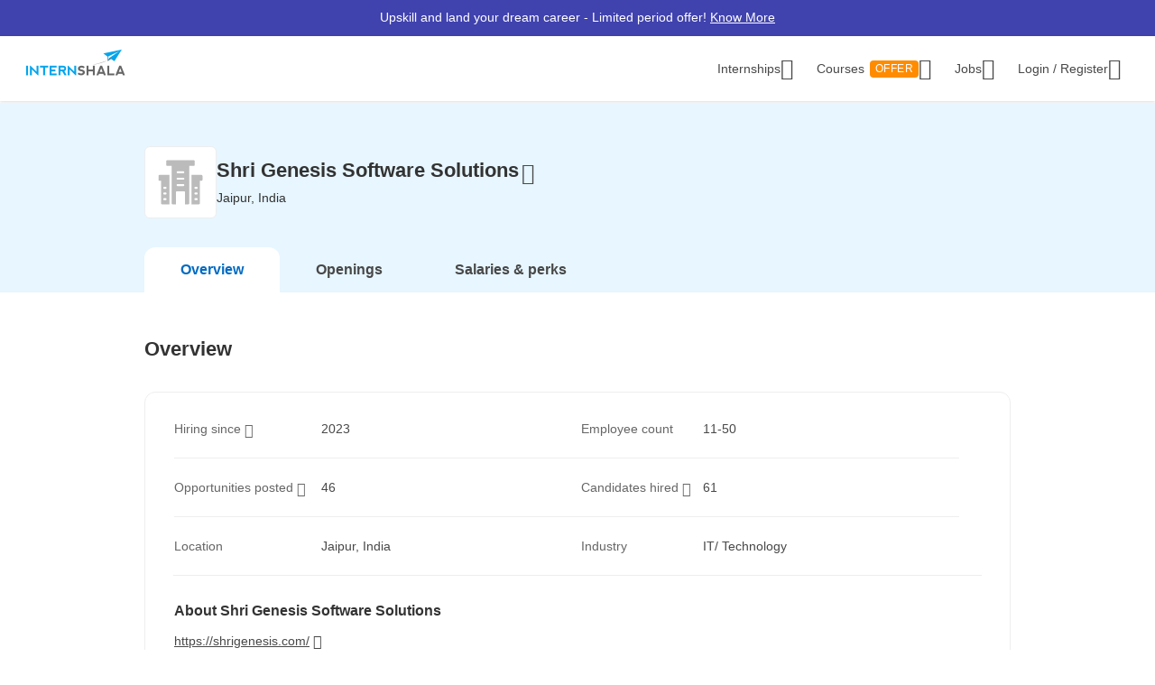

--- FILE ---
content_type: text/html; charset=utf-8
request_url: https://www.google.com/recaptcha/enterprise/anchor?ar=1&k=6Lcqj0EsAAAAAL4K2T7--kNrAXT3_99tIuEQLZJF&co=aHR0cHM6Ly9pbnRlcm5zaGFsYS5jb206NDQz&hl=en&v=N67nZn4AqZkNcbeMu4prBgzg&size=invisible&anchor-ms=20000&execute-ms=30000&cb=wbeu47p9ninq
body_size: 48621
content:
<!DOCTYPE HTML><html dir="ltr" lang="en"><head><meta http-equiv="Content-Type" content="text/html; charset=UTF-8">
<meta http-equiv="X-UA-Compatible" content="IE=edge">
<title>reCAPTCHA</title>
<style type="text/css">
/* cyrillic-ext */
@font-face {
  font-family: 'Roboto';
  font-style: normal;
  font-weight: 400;
  font-stretch: 100%;
  src: url(//fonts.gstatic.com/s/roboto/v48/KFO7CnqEu92Fr1ME7kSn66aGLdTylUAMa3GUBHMdazTgWw.woff2) format('woff2');
  unicode-range: U+0460-052F, U+1C80-1C8A, U+20B4, U+2DE0-2DFF, U+A640-A69F, U+FE2E-FE2F;
}
/* cyrillic */
@font-face {
  font-family: 'Roboto';
  font-style: normal;
  font-weight: 400;
  font-stretch: 100%;
  src: url(//fonts.gstatic.com/s/roboto/v48/KFO7CnqEu92Fr1ME7kSn66aGLdTylUAMa3iUBHMdazTgWw.woff2) format('woff2');
  unicode-range: U+0301, U+0400-045F, U+0490-0491, U+04B0-04B1, U+2116;
}
/* greek-ext */
@font-face {
  font-family: 'Roboto';
  font-style: normal;
  font-weight: 400;
  font-stretch: 100%;
  src: url(//fonts.gstatic.com/s/roboto/v48/KFO7CnqEu92Fr1ME7kSn66aGLdTylUAMa3CUBHMdazTgWw.woff2) format('woff2');
  unicode-range: U+1F00-1FFF;
}
/* greek */
@font-face {
  font-family: 'Roboto';
  font-style: normal;
  font-weight: 400;
  font-stretch: 100%;
  src: url(//fonts.gstatic.com/s/roboto/v48/KFO7CnqEu92Fr1ME7kSn66aGLdTylUAMa3-UBHMdazTgWw.woff2) format('woff2');
  unicode-range: U+0370-0377, U+037A-037F, U+0384-038A, U+038C, U+038E-03A1, U+03A3-03FF;
}
/* math */
@font-face {
  font-family: 'Roboto';
  font-style: normal;
  font-weight: 400;
  font-stretch: 100%;
  src: url(//fonts.gstatic.com/s/roboto/v48/KFO7CnqEu92Fr1ME7kSn66aGLdTylUAMawCUBHMdazTgWw.woff2) format('woff2');
  unicode-range: U+0302-0303, U+0305, U+0307-0308, U+0310, U+0312, U+0315, U+031A, U+0326-0327, U+032C, U+032F-0330, U+0332-0333, U+0338, U+033A, U+0346, U+034D, U+0391-03A1, U+03A3-03A9, U+03B1-03C9, U+03D1, U+03D5-03D6, U+03F0-03F1, U+03F4-03F5, U+2016-2017, U+2034-2038, U+203C, U+2040, U+2043, U+2047, U+2050, U+2057, U+205F, U+2070-2071, U+2074-208E, U+2090-209C, U+20D0-20DC, U+20E1, U+20E5-20EF, U+2100-2112, U+2114-2115, U+2117-2121, U+2123-214F, U+2190, U+2192, U+2194-21AE, U+21B0-21E5, U+21F1-21F2, U+21F4-2211, U+2213-2214, U+2216-22FF, U+2308-230B, U+2310, U+2319, U+231C-2321, U+2336-237A, U+237C, U+2395, U+239B-23B7, U+23D0, U+23DC-23E1, U+2474-2475, U+25AF, U+25B3, U+25B7, U+25BD, U+25C1, U+25CA, U+25CC, U+25FB, U+266D-266F, U+27C0-27FF, U+2900-2AFF, U+2B0E-2B11, U+2B30-2B4C, U+2BFE, U+3030, U+FF5B, U+FF5D, U+1D400-1D7FF, U+1EE00-1EEFF;
}
/* symbols */
@font-face {
  font-family: 'Roboto';
  font-style: normal;
  font-weight: 400;
  font-stretch: 100%;
  src: url(//fonts.gstatic.com/s/roboto/v48/KFO7CnqEu92Fr1ME7kSn66aGLdTylUAMaxKUBHMdazTgWw.woff2) format('woff2');
  unicode-range: U+0001-000C, U+000E-001F, U+007F-009F, U+20DD-20E0, U+20E2-20E4, U+2150-218F, U+2190, U+2192, U+2194-2199, U+21AF, U+21E6-21F0, U+21F3, U+2218-2219, U+2299, U+22C4-22C6, U+2300-243F, U+2440-244A, U+2460-24FF, U+25A0-27BF, U+2800-28FF, U+2921-2922, U+2981, U+29BF, U+29EB, U+2B00-2BFF, U+4DC0-4DFF, U+FFF9-FFFB, U+10140-1018E, U+10190-1019C, U+101A0, U+101D0-101FD, U+102E0-102FB, U+10E60-10E7E, U+1D2C0-1D2D3, U+1D2E0-1D37F, U+1F000-1F0FF, U+1F100-1F1AD, U+1F1E6-1F1FF, U+1F30D-1F30F, U+1F315, U+1F31C, U+1F31E, U+1F320-1F32C, U+1F336, U+1F378, U+1F37D, U+1F382, U+1F393-1F39F, U+1F3A7-1F3A8, U+1F3AC-1F3AF, U+1F3C2, U+1F3C4-1F3C6, U+1F3CA-1F3CE, U+1F3D4-1F3E0, U+1F3ED, U+1F3F1-1F3F3, U+1F3F5-1F3F7, U+1F408, U+1F415, U+1F41F, U+1F426, U+1F43F, U+1F441-1F442, U+1F444, U+1F446-1F449, U+1F44C-1F44E, U+1F453, U+1F46A, U+1F47D, U+1F4A3, U+1F4B0, U+1F4B3, U+1F4B9, U+1F4BB, U+1F4BF, U+1F4C8-1F4CB, U+1F4D6, U+1F4DA, U+1F4DF, U+1F4E3-1F4E6, U+1F4EA-1F4ED, U+1F4F7, U+1F4F9-1F4FB, U+1F4FD-1F4FE, U+1F503, U+1F507-1F50B, U+1F50D, U+1F512-1F513, U+1F53E-1F54A, U+1F54F-1F5FA, U+1F610, U+1F650-1F67F, U+1F687, U+1F68D, U+1F691, U+1F694, U+1F698, U+1F6AD, U+1F6B2, U+1F6B9-1F6BA, U+1F6BC, U+1F6C6-1F6CF, U+1F6D3-1F6D7, U+1F6E0-1F6EA, U+1F6F0-1F6F3, U+1F6F7-1F6FC, U+1F700-1F7FF, U+1F800-1F80B, U+1F810-1F847, U+1F850-1F859, U+1F860-1F887, U+1F890-1F8AD, U+1F8B0-1F8BB, U+1F8C0-1F8C1, U+1F900-1F90B, U+1F93B, U+1F946, U+1F984, U+1F996, U+1F9E9, U+1FA00-1FA6F, U+1FA70-1FA7C, U+1FA80-1FA89, U+1FA8F-1FAC6, U+1FACE-1FADC, U+1FADF-1FAE9, U+1FAF0-1FAF8, U+1FB00-1FBFF;
}
/* vietnamese */
@font-face {
  font-family: 'Roboto';
  font-style: normal;
  font-weight: 400;
  font-stretch: 100%;
  src: url(//fonts.gstatic.com/s/roboto/v48/KFO7CnqEu92Fr1ME7kSn66aGLdTylUAMa3OUBHMdazTgWw.woff2) format('woff2');
  unicode-range: U+0102-0103, U+0110-0111, U+0128-0129, U+0168-0169, U+01A0-01A1, U+01AF-01B0, U+0300-0301, U+0303-0304, U+0308-0309, U+0323, U+0329, U+1EA0-1EF9, U+20AB;
}
/* latin-ext */
@font-face {
  font-family: 'Roboto';
  font-style: normal;
  font-weight: 400;
  font-stretch: 100%;
  src: url(//fonts.gstatic.com/s/roboto/v48/KFO7CnqEu92Fr1ME7kSn66aGLdTylUAMa3KUBHMdazTgWw.woff2) format('woff2');
  unicode-range: U+0100-02BA, U+02BD-02C5, U+02C7-02CC, U+02CE-02D7, U+02DD-02FF, U+0304, U+0308, U+0329, U+1D00-1DBF, U+1E00-1E9F, U+1EF2-1EFF, U+2020, U+20A0-20AB, U+20AD-20C0, U+2113, U+2C60-2C7F, U+A720-A7FF;
}
/* latin */
@font-face {
  font-family: 'Roboto';
  font-style: normal;
  font-weight: 400;
  font-stretch: 100%;
  src: url(//fonts.gstatic.com/s/roboto/v48/KFO7CnqEu92Fr1ME7kSn66aGLdTylUAMa3yUBHMdazQ.woff2) format('woff2');
  unicode-range: U+0000-00FF, U+0131, U+0152-0153, U+02BB-02BC, U+02C6, U+02DA, U+02DC, U+0304, U+0308, U+0329, U+2000-206F, U+20AC, U+2122, U+2191, U+2193, U+2212, U+2215, U+FEFF, U+FFFD;
}
/* cyrillic-ext */
@font-face {
  font-family: 'Roboto';
  font-style: normal;
  font-weight: 500;
  font-stretch: 100%;
  src: url(//fonts.gstatic.com/s/roboto/v48/KFO7CnqEu92Fr1ME7kSn66aGLdTylUAMa3GUBHMdazTgWw.woff2) format('woff2');
  unicode-range: U+0460-052F, U+1C80-1C8A, U+20B4, U+2DE0-2DFF, U+A640-A69F, U+FE2E-FE2F;
}
/* cyrillic */
@font-face {
  font-family: 'Roboto';
  font-style: normal;
  font-weight: 500;
  font-stretch: 100%;
  src: url(//fonts.gstatic.com/s/roboto/v48/KFO7CnqEu92Fr1ME7kSn66aGLdTylUAMa3iUBHMdazTgWw.woff2) format('woff2');
  unicode-range: U+0301, U+0400-045F, U+0490-0491, U+04B0-04B1, U+2116;
}
/* greek-ext */
@font-face {
  font-family: 'Roboto';
  font-style: normal;
  font-weight: 500;
  font-stretch: 100%;
  src: url(//fonts.gstatic.com/s/roboto/v48/KFO7CnqEu92Fr1ME7kSn66aGLdTylUAMa3CUBHMdazTgWw.woff2) format('woff2');
  unicode-range: U+1F00-1FFF;
}
/* greek */
@font-face {
  font-family: 'Roboto';
  font-style: normal;
  font-weight: 500;
  font-stretch: 100%;
  src: url(//fonts.gstatic.com/s/roboto/v48/KFO7CnqEu92Fr1ME7kSn66aGLdTylUAMa3-UBHMdazTgWw.woff2) format('woff2');
  unicode-range: U+0370-0377, U+037A-037F, U+0384-038A, U+038C, U+038E-03A1, U+03A3-03FF;
}
/* math */
@font-face {
  font-family: 'Roboto';
  font-style: normal;
  font-weight: 500;
  font-stretch: 100%;
  src: url(//fonts.gstatic.com/s/roboto/v48/KFO7CnqEu92Fr1ME7kSn66aGLdTylUAMawCUBHMdazTgWw.woff2) format('woff2');
  unicode-range: U+0302-0303, U+0305, U+0307-0308, U+0310, U+0312, U+0315, U+031A, U+0326-0327, U+032C, U+032F-0330, U+0332-0333, U+0338, U+033A, U+0346, U+034D, U+0391-03A1, U+03A3-03A9, U+03B1-03C9, U+03D1, U+03D5-03D6, U+03F0-03F1, U+03F4-03F5, U+2016-2017, U+2034-2038, U+203C, U+2040, U+2043, U+2047, U+2050, U+2057, U+205F, U+2070-2071, U+2074-208E, U+2090-209C, U+20D0-20DC, U+20E1, U+20E5-20EF, U+2100-2112, U+2114-2115, U+2117-2121, U+2123-214F, U+2190, U+2192, U+2194-21AE, U+21B0-21E5, U+21F1-21F2, U+21F4-2211, U+2213-2214, U+2216-22FF, U+2308-230B, U+2310, U+2319, U+231C-2321, U+2336-237A, U+237C, U+2395, U+239B-23B7, U+23D0, U+23DC-23E1, U+2474-2475, U+25AF, U+25B3, U+25B7, U+25BD, U+25C1, U+25CA, U+25CC, U+25FB, U+266D-266F, U+27C0-27FF, U+2900-2AFF, U+2B0E-2B11, U+2B30-2B4C, U+2BFE, U+3030, U+FF5B, U+FF5D, U+1D400-1D7FF, U+1EE00-1EEFF;
}
/* symbols */
@font-face {
  font-family: 'Roboto';
  font-style: normal;
  font-weight: 500;
  font-stretch: 100%;
  src: url(//fonts.gstatic.com/s/roboto/v48/KFO7CnqEu92Fr1ME7kSn66aGLdTylUAMaxKUBHMdazTgWw.woff2) format('woff2');
  unicode-range: U+0001-000C, U+000E-001F, U+007F-009F, U+20DD-20E0, U+20E2-20E4, U+2150-218F, U+2190, U+2192, U+2194-2199, U+21AF, U+21E6-21F0, U+21F3, U+2218-2219, U+2299, U+22C4-22C6, U+2300-243F, U+2440-244A, U+2460-24FF, U+25A0-27BF, U+2800-28FF, U+2921-2922, U+2981, U+29BF, U+29EB, U+2B00-2BFF, U+4DC0-4DFF, U+FFF9-FFFB, U+10140-1018E, U+10190-1019C, U+101A0, U+101D0-101FD, U+102E0-102FB, U+10E60-10E7E, U+1D2C0-1D2D3, U+1D2E0-1D37F, U+1F000-1F0FF, U+1F100-1F1AD, U+1F1E6-1F1FF, U+1F30D-1F30F, U+1F315, U+1F31C, U+1F31E, U+1F320-1F32C, U+1F336, U+1F378, U+1F37D, U+1F382, U+1F393-1F39F, U+1F3A7-1F3A8, U+1F3AC-1F3AF, U+1F3C2, U+1F3C4-1F3C6, U+1F3CA-1F3CE, U+1F3D4-1F3E0, U+1F3ED, U+1F3F1-1F3F3, U+1F3F5-1F3F7, U+1F408, U+1F415, U+1F41F, U+1F426, U+1F43F, U+1F441-1F442, U+1F444, U+1F446-1F449, U+1F44C-1F44E, U+1F453, U+1F46A, U+1F47D, U+1F4A3, U+1F4B0, U+1F4B3, U+1F4B9, U+1F4BB, U+1F4BF, U+1F4C8-1F4CB, U+1F4D6, U+1F4DA, U+1F4DF, U+1F4E3-1F4E6, U+1F4EA-1F4ED, U+1F4F7, U+1F4F9-1F4FB, U+1F4FD-1F4FE, U+1F503, U+1F507-1F50B, U+1F50D, U+1F512-1F513, U+1F53E-1F54A, U+1F54F-1F5FA, U+1F610, U+1F650-1F67F, U+1F687, U+1F68D, U+1F691, U+1F694, U+1F698, U+1F6AD, U+1F6B2, U+1F6B9-1F6BA, U+1F6BC, U+1F6C6-1F6CF, U+1F6D3-1F6D7, U+1F6E0-1F6EA, U+1F6F0-1F6F3, U+1F6F7-1F6FC, U+1F700-1F7FF, U+1F800-1F80B, U+1F810-1F847, U+1F850-1F859, U+1F860-1F887, U+1F890-1F8AD, U+1F8B0-1F8BB, U+1F8C0-1F8C1, U+1F900-1F90B, U+1F93B, U+1F946, U+1F984, U+1F996, U+1F9E9, U+1FA00-1FA6F, U+1FA70-1FA7C, U+1FA80-1FA89, U+1FA8F-1FAC6, U+1FACE-1FADC, U+1FADF-1FAE9, U+1FAF0-1FAF8, U+1FB00-1FBFF;
}
/* vietnamese */
@font-face {
  font-family: 'Roboto';
  font-style: normal;
  font-weight: 500;
  font-stretch: 100%;
  src: url(//fonts.gstatic.com/s/roboto/v48/KFO7CnqEu92Fr1ME7kSn66aGLdTylUAMa3OUBHMdazTgWw.woff2) format('woff2');
  unicode-range: U+0102-0103, U+0110-0111, U+0128-0129, U+0168-0169, U+01A0-01A1, U+01AF-01B0, U+0300-0301, U+0303-0304, U+0308-0309, U+0323, U+0329, U+1EA0-1EF9, U+20AB;
}
/* latin-ext */
@font-face {
  font-family: 'Roboto';
  font-style: normal;
  font-weight: 500;
  font-stretch: 100%;
  src: url(//fonts.gstatic.com/s/roboto/v48/KFO7CnqEu92Fr1ME7kSn66aGLdTylUAMa3KUBHMdazTgWw.woff2) format('woff2');
  unicode-range: U+0100-02BA, U+02BD-02C5, U+02C7-02CC, U+02CE-02D7, U+02DD-02FF, U+0304, U+0308, U+0329, U+1D00-1DBF, U+1E00-1E9F, U+1EF2-1EFF, U+2020, U+20A0-20AB, U+20AD-20C0, U+2113, U+2C60-2C7F, U+A720-A7FF;
}
/* latin */
@font-face {
  font-family: 'Roboto';
  font-style: normal;
  font-weight: 500;
  font-stretch: 100%;
  src: url(//fonts.gstatic.com/s/roboto/v48/KFO7CnqEu92Fr1ME7kSn66aGLdTylUAMa3yUBHMdazQ.woff2) format('woff2');
  unicode-range: U+0000-00FF, U+0131, U+0152-0153, U+02BB-02BC, U+02C6, U+02DA, U+02DC, U+0304, U+0308, U+0329, U+2000-206F, U+20AC, U+2122, U+2191, U+2193, U+2212, U+2215, U+FEFF, U+FFFD;
}
/* cyrillic-ext */
@font-face {
  font-family: 'Roboto';
  font-style: normal;
  font-weight: 900;
  font-stretch: 100%;
  src: url(//fonts.gstatic.com/s/roboto/v48/KFO7CnqEu92Fr1ME7kSn66aGLdTylUAMa3GUBHMdazTgWw.woff2) format('woff2');
  unicode-range: U+0460-052F, U+1C80-1C8A, U+20B4, U+2DE0-2DFF, U+A640-A69F, U+FE2E-FE2F;
}
/* cyrillic */
@font-face {
  font-family: 'Roboto';
  font-style: normal;
  font-weight: 900;
  font-stretch: 100%;
  src: url(//fonts.gstatic.com/s/roboto/v48/KFO7CnqEu92Fr1ME7kSn66aGLdTylUAMa3iUBHMdazTgWw.woff2) format('woff2');
  unicode-range: U+0301, U+0400-045F, U+0490-0491, U+04B0-04B1, U+2116;
}
/* greek-ext */
@font-face {
  font-family: 'Roboto';
  font-style: normal;
  font-weight: 900;
  font-stretch: 100%;
  src: url(//fonts.gstatic.com/s/roboto/v48/KFO7CnqEu92Fr1ME7kSn66aGLdTylUAMa3CUBHMdazTgWw.woff2) format('woff2');
  unicode-range: U+1F00-1FFF;
}
/* greek */
@font-face {
  font-family: 'Roboto';
  font-style: normal;
  font-weight: 900;
  font-stretch: 100%;
  src: url(//fonts.gstatic.com/s/roboto/v48/KFO7CnqEu92Fr1ME7kSn66aGLdTylUAMa3-UBHMdazTgWw.woff2) format('woff2');
  unicode-range: U+0370-0377, U+037A-037F, U+0384-038A, U+038C, U+038E-03A1, U+03A3-03FF;
}
/* math */
@font-face {
  font-family: 'Roboto';
  font-style: normal;
  font-weight: 900;
  font-stretch: 100%;
  src: url(//fonts.gstatic.com/s/roboto/v48/KFO7CnqEu92Fr1ME7kSn66aGLdTylUAMawCUBHMdazTgWw.woff2) format('woff2');
  unicode-range: U+0302-0303, U+0305, U+0307-0308, U+0310, U+0312, U+0315, U+031A, U+0326-0327, U+032C, U+032F-0330, U+0332-0333, U+0338, U+033A, U+0346, U+034D, U+0391-03A1, U+03A3-03A9, U+03B1-03C9, U+03D1, U+03D5-03D6, U+03F0-03F1, U+03F4-03F5, U+2016-2017, U+2034-2038, U+203C, U+2040, U+2043, U+2047, U+2050, U+2057, U+205F, U+2070-2071, U+2074-208E, U+2090-209C, U+20D0-20DC, U+20E1, U+20E5-20EF, U+2100-2112, U+2114-2115, U+2117-2121, U+2123-214F, U+2190, U+2192, U+2194-21AE, U+21B0-21E5, U+21F1-21F2, U+21F4-2211, U+2213-2214, U+2216-22FF, U+2308-230B, U+2310, U+2319, U+231C-2321, U+2336-237A, U+237C, U+2395, U+239B-23B7, U+23D0, U+23DC-23E1, U+2474-2475, U+25AF, U+25B3, U+25B7, U+25BD, U+25C1, U+25CA, U+25CC, U+25FB, U+266D-266F, U+27C0-27FF, U+2900-2AFF, U+2B0E-2B11, U+2B30-2B4C, U+2BFE, U+3030, U+FF5B, U+FF5D, U+1D400-1D7FF, U+1EE00-1EEFF;
}
/* symbols */
@font-face {
  font-family: 'Roboto';
  font-style: normal;
  font-weight: 900;
  font-stretch: 100%;
  src: url(//fonts.gstatic.com/s/roboto/v48/KFO7CnqEu92Fr1ME7kSn66aGLdTylUAMaxKUBHMdazTgWw.woff2) format('woff2');
  unicode-range: U+0001-000C, U+000E-001F, U+007F-009F, U+20DD-20E0, U+20E2-20E4, U+2150-218F, U+2190, U+2192, U+2194-2199, U+21AF, U+21E6-21F0, U+21F3, U+2218-2219, U+2299, U+22C4-22C6, U+2300-243F, U+2440-244A, U+2460-24FF, U+25A0-27BF, U+2800-28FF, U+2921-2922, U+2981, U+29BF, U+29EB, U+2B00-2BFF, U+4DC0-4DFF, U+FFF9-FFFB, U+10140-1018E, U+10190-1019C, U+101A0, U+101D0-101FD, U+102E0-102FB, U+10E60-10E7E, U+1D2C0-1D2D3, U+1D2E0-1D37F, U+1F000-1F0FF, U+1F100-1F1AD, U+1F1E6-1F1FF, U+1F30D-1F30F, U+1F315, U+1F31C, U+1F31E, U+1F320-1F32C, U+1F336, U+1F378, U+1F37D, U+1F382, U+1F393-1F39F, U+1F3A7-1F3A8, U+1F3AC-1F3AF, U+1F3C2, U+1F3C4-1F3C6, U+1F3CA-1F3CE, U+1F3D4-1F3E0, U+1F3ED, U+1F3F1-1F3F3, U+1F3F5-1F3F7, U+1F408, U+1F415, U+1F41F, U+1F426, U+1F43F, U+1F441-1F442, U+1F444, U+1F446-1F449, U+1F44C-1F44E, U+1F453, U+1F46A, U+1F47D, U+1F4A3, U+1F4B0, U+1F4B3, U+1F4B9, U+1F4BB, U+1F4BF, U+1F4C8-1F4CB, U+1F4D6, U+1F4DA, U+1F4DF, U+1F4E3-1F4E6, U+1F4EA-1F4ED, U+1F4F7, U+1F4F9-1F4FB, U+1F4FD-1F4FE, U+1F503, U+1F507-1F50B, U+1F50D, U+1F512-1F513, U+1F53E-1F54A, U+1F54F-1F5FA, U+1F610, U+1F650-1F67F, U+1F687, U+1F68D, U+1F691, U+1F694, U+1F698, U+1F6AD, U+1F6B2, U+1F6B9-1F6BA, U+1F6BC, U+1F6C6-1F6CF, U+1F6D3-1F6D7, U+1F6E0-1F6EA, U+1F6F0-1F6F3, U+1F6F7-1F6FC, U+1F700-1F7FF, U+1F800-1F80B, U+1F810-1F847, U+1F850-1F859, U+1F860-1F887, U+1F890-1F8AD, U+1F8B0-1F8BB, U+1F8C0-1F8C1, U+1F900-1F90B, U+1F93B, U+1F946, U+1F984, U+1F996, U+1F9E9, U+1FA00-1FA6F, U+1FA70-1FA7C, U+1FA80-1FA89, U+1FA8F-1FAC6, U+1FACE-1FADC, U+1FADF-1FAE9, U+1FAF0-1FAF8, U+1FB00-1FBFF;
}
/* vietnamese */
@font-face {
  font-family: 'Roboto';
  font-style: normal;
  font-weight: 900;
  font-stretch: 100%;
  src: url(//fonts.gstatic.com/s/roboto/v48/KFO7CnqEu92Fr1ME7kSn66aGLdTylUAMa3OUBHMdazTgWw.woff2) format('woff2');
  unicode-range: U+0102-0103, U+0110-0111, U+0128-0129, U+0168-0169, U+01A0-01A1, U+01AF-01B0, U+0300-0301, U+0303-0304, U+0308-0309, U+0323, U+0329, U+1EA0-1EF9, U+20AB;
}
/* latin-ext */
@font-face {
  font-family: 'Roboto';
  font-style: normal;
  font-weight: 900;
  font-stretch: 100%;
  src: url(//fonts.gstatic.com/s/roboto/v48/KFO7CnqEu92Fr1ME7kSn66aGLdTylUAMa3KUBHMdazTgWw.woff2) format('woff2');
  unicode-range: U+0100-02BA, U+02BD-02C5, U+02C7-02CC, U+02CE-02D7, U+02DD-02FF, U+0304, U+0308, U+0329, U+1D00-1DBF, U+1E00-1E9F, U+1EF2-1EFF, U+2020, U+20A0-20AB, U+20AD-20C0, U+2113, U+2C60-2C7F, U+A720-A7FF;
}
/* latin */
@font-face {
  font-family: 'Roboto';
  font-style: normal;
  font-weight: 900;
  font-stretch: 100%;
  src: url(//fonts.gstatic.com/s/roboto/v48/KFO7CnqEu92Fr1ME7kSn66aGLdTylUAMa3yUBHMdazQ.woff2) format('woff2');
  unicode-range: U+0000-00FF, U+0131, U+0152-0153, U+02BB-02BC, U+02C6, U+02DA, U+02DC, U+0304, U+0308, U+0329, U+2000-206F, U+20AC, U+2122, U+2191, U+2193, U+2212, U+2215, U+FEFF, U+FFFD;
}

</style>
<link rel="stylesheet" type="text/css" href="https://www.gstatic.com/recaptcha/releases/N67nZn4AqZkNcbeMu4prBgzg/styles__ltr.css">
<script nonce="O_SWUtmbsXSwaX8xj5pZPw" type="text/javascript">window['__recaptcha_api'] = 'https://www.google.com/recaptcha/enterprise/';</script>
<script type="text/javascript" src="https://www.gstatic.com/recaptcha/releases/N67nZn4AqZkNcbeMu4prBgzg/recaptcha__en.js" nonce="O_SWUtmbsXSwaX8xj5pZPw">
      
    </script></head>
<body><div id="rc-anchor-alert" class="rc-anchor-alert"></div>
<input type="hidden" id="recaptcha-token" value="[base64]">
<script type="text/javascript" nonce="O_SWUtmbsXSwaX8xj5pZPw">
      recaptcha.anchor.Main.init("[\x22ainput\x22,[\x22bgdata\x22,\x22\x22,\[base64]/[base64]/[base64]/[base64]/[base64]/UltsKytdPUU6KEU8MjA0OD9SW2wrK109RT4+NnwxOTI6KChFJjY0NTEyKT09NTUyOTYmJk0rMTxjLmxlbmd0aCYmKGMuY2hhckNvZGVBdChNKzEpJjY0NTEyKT09NTYzMjA/[base64]/[base64]/[base64]/[base64]/[base64]/[base64]/[base64]\x22,\[base64]\\u003d\\u003d\x22,\x22JMKcWhbDh8OEwoNTwrcTDsOZXyrDnhPCuwoyw60ew5TDu8Kcw67CoWIRHmBuUMO2GsO/K8Ohw57DhSlowrHCmMO/TyUjdcOcUMOYwpbDmsOCLBfDo8KYw4Qww6YUWyjDpsK0fQ/Ch1ZQw47Ct8KEbcKpwqjCt18Qw7vDn8KGCsO7PMOYwpAjAHnCkzc1d0hgwp7CrSQmMMKAw4LCpALDkMOXwpceDw3Cj1vCm8O3wp1wElRMwpkgQWvCnA/CvsOGaTsQwrbDsAgtX18YeUoGWxzDlAV9w5ETw7RdIcKhw5ZofMOndsK9woRFw4A3czdMw7zDvn9ww5V5DsODw4UywrjDnU7Cswg+Z8O+w5FcwqJBYsKpwr/[base64]/[base64]/CusO5HVPCtWnDqxPCtTPDisK/[base64]/CtcOFwr3DtMK5Q8Ozw5HCpUcTWMO7wpDCnsOPM1vDmXljEsOyEVpcwp/Dp8OmZXDDnCk5T8OxwohyYXttcQLDtcKRw5d3a8OPFlnCkg7DtcKJw7NHw5wDwrDCsFvDtHgBwo/CgsKFwoxxIMKnf8OOGQ7ChsKVJGQJw71lPQ8EEnjCs8KNwp0RQmp2OsKGwoXDl1vDvsKRw6Nfwo1MwozDq8K6OXEDb8Obdz/[base64]/woLCssKYwoEoXj3CtcOUwpPCggrDhQLDt8O3SsKVwqLDkUXDlG3DsmzCm34nwq4MS8O6w4/ClcO5w54fwozDvsO5Milzw6NqVMOPY0B3wow7w6vDlmZBVH/CjDbCosKzw4RHY8OUwrEsw6Aowp7DgsKeEm0EwpDCvFNLVsKbG8K6FsOdw5/[base64]/Ck8KCcMOFwpovH8KMC8O/wqXCmHNbQEIhJMKWw5c9wpVIwpx3w67DuDPCtcOIw64Ew63Csm06w6w3XMOiEkHCj8KTw5HDqxzDsMKZworCgRhDwrhvwrgDwppew4o/AsO1LmHDjmrCisOEBH/Cn8KOwovCi8OeLidLw5bDlzxMbxTDu07Di20IwqVEwpnDkcOdJzlswo8jWMKkIhXDs0ZJX8Krwo/[base64]/w6E+E8KOLsKZw4gfw44VRWTDu8Oaw5tpw57Cph8dwp0bbsKWw5zDt8OPe8K3GADDocONw7LDsSF9fXQxwowFOsKcA8K8cwTCn8OvwrbDlcOnPMObc0QmNxQbwqHCj3tDw5rDo1/Cml0cwqnCqsOiw5bDvx7DicKwJEExFMK3w6DDhHR7wprDkMO8wqDDmcKeGhHCjThKMy5BVQnDpC/CpjTDjGYEw7Yhw67Do8K+ZEs2wpTDjcOJw7dlR0fCmsOkVsOscMKuL8KhwqshVEUQw7hxw4XDu2/[base64]/[base64]/ChxBPV3vDnQHCusOuwrhtwqnClBPDl8OTwqvCkMO1bD9Yw6rCi8KjVMOLw6XDhwzDgV3DiMKUw4nDmMKUM2jDgGfCnHXDqsKnEsOTUkVHXXEIwo7Cvy9pw7vDv8OeWMKyw7fDulo/w79XU8KRwpAsBBN1By/ChXrCukNjYsOsw6lgbsKqwoAxUy3CnXYrw6vDpMKVeMKmVMKPC8OiwpjChcKrw7pPwplWOcOwa1XDs01kw6TDlTDDtQtRw6kvJ8OZwp1IwqzDpMOLwoBfeBYVwozCh8OxbW7Co8K/T8KLw5Aww4EyJ8KfHsOnDMOyw6U0XsOYEhPCrGMcAHYCw4fDqUYFwr/Do8KUbMKXIsO/[base64]/Du8KuGxjCscKCwqdwwqTCq8OmE8OOfATCpj/ChmLCtkvCtDbDh1xwwrJGwrvDs8OAw50AwqBkDMOCAmhswrLCv8Ktw6bDnDAWw4sxw6TDtcO/w59SNGjCtsKsCsOuw5MvwrXCkMK7T8OsOk9Hw4srDmkkw6zDh0HDmjDCrMK/[base64]/[base64]/DkQPCliQnwqPCusO5cRHCpsO1SMKxw5Egw43DngEWw6pxBnAawoPDt2LCr8OkAsOWw4nDrsO5wpfCskPDtsKfS8Ktwoc5wrfClMKWw5fCnsK3YsKjXVd0TsKudHbDqQ3DucKcF8OLwrHDuMOJFyUVwq3DusOFw7cAw5TCgTvDrcO2w6vDksOAw5nCj8Oew70zFwtiPR/DnUQEw4Akwrx1BEZeFV7DssKFw4/CtVPCk8OqPS/ChhvCrcKSBsKkI2DCh8OnHsKgwqNLcXJ9BcKcwqxzw7rCig13wr/CjcKGN8KNw7c3w7wFI8OiUgPDkcKYBMKRfAA+wpbCicORD8K6wqIdwo8pej4Fw4DDngU8FsKGIsKTVG4fw4EWw5fCtsOgI8OHw7dDP8OOcsKDWjBAwoDCg8K9FcKHFMOVUsO6Z8OpTcKSN0cHHsKhwqkEw7nCmsOEw6tILhvDssOUw4HDtBV/PigZwq7Cs2UFw7/DmCjDnsOowqA5VgbCpsO8BTDDpsO/dRXCji/CuWxpfcKHw6TDlMKPw5Z/AcK4c8KUwrMmwqvCqzhDa8KTDMOGcgxsw4vCskoXwq4lWcODbMOWXV7Dl0MvD8OTwrzCgSnCg8OlX8OSQVM8BjgWwqlabibDlmApw7LDk2LCu31HDDDCnS/CmcO0w4oqwobDscKkLMKVdgR3AsO2w7EqaHTDjcKUZMKVwqHCiREVFMOIw60XTsKww6c4ayBvw6p2w73DrG1gf8Oww6bDtMOTOcK2w4hhwp1Kwqp/w7AiOiMXw5fCscOwSiLCgBcZXcOWFcO0EMKXw5MOLiLDo8KWw4nCrMKfwrvCoB7Cl2jDnDvDvTLCgjrCl8KOwrvDs0PDhWpla8OIwpvCpz/DsGLDtxhiw6Yzwo/Cu8KMw5/[base64]/VMKpw6TDnANHe2DCoUTDoFIzw4TCixlxTcKTAWXCoGfCsBJsTQ/Cv8OFw4JRW8KlB8KHw5FiwpUXw5Y1GGstwr7DssKdwoHCrUR9w4bDqUEEGA1cGsKIwq7Dt1zDsi4Mw6zCtysnVgcvB8K5SkLCpMKcw4LDv8OaWgLDpjZzPsKvwq0dZ3XCrsO3wqhtA1wYbsOfw53DhA7DhcOfwqYWWTbClgB4w5tUwpxuWMO1Jj/DjVrDqsOFwrw3w4x9LxDDkMKEXDXDpMObw7vCisKTfCtiBsKzwq/DjlAVdlIawoAVHWvDgXDCnwJSU8Oqw44Ew7nCuVHDklvCujPDrkrCjnbDqsK8VcOPYiAEwpIGFy04w4crw7xTNsKOMCoxY0YiDzQJwqvCqmvDjjTDhcO9w7stwocMw7LCgMKlw5xpDsOgwq/DpMOGLgHCh07Dj8KWwqZ2wowVw4I9KljCpSp/[base64]/[base64]/[base64]/Dnh7DusO5wqbCtg1wOsK9wpfCjTvCmkfCucKZwpTCmcOfd28oHF7DvQYObAIHNsOfwpTDqG1HSBVmbyXDvsKwaMOkP8O9FsK3CcOVwpt4aDPDs8OsL2DDn8Kswps/G8OCwpRtwpfCiDR3wqrDsxYFFsONLcOIRsOLbGHCn0fDijRZwoDDhx/CqV4oHXTDgMKADMOvXBzDiWFBF8KVwqdsNgzCoC1Tw596w6HCjcOEwox5WEDCth/CuQUTw6zDpAgNwqbDq19wwo/CuUtNwpbCmmErw6gJw78mwpcJw7tbw4cTCcK4wp7Dj0jCk8O6GMOOQcK7wqPDiz1+VgkDfcKHwo7CrsOLGcKuwpNhwp85CRxZw4DCs0cGw5/CvSBaw6nCuWdUw4MawqXDji0JwpMcw4zCk8Kpdn7DuF1WI8OTE8KJwp/[base64]/bFUYw73CkmXClMOxO2rCiX1Xw5ZTwrfCmsK3woXCmMKTcTvCsHPDucKTw6nCnMO7PcOuw5gtw7bCu8O6HREHRSZNEcKRwojDmnLDqgvDthsEwoI5wqPCg8OmD8OKGQ7DvGYkYcO/woHCsENpdC4IwqPCrjslw7JlSTrDnh/Cpn4ZJcK9w4/Dh8KHw4UbAlbDnMOhwpjDgsOHC8KPc8OLcMOiw4vDkkbCumfDmcOOFsKaDBrDrDBsEsKLwr4hIMKjwrIcJMOsw4wUwqUMGsOdwq7Dp8Kgbh0qwr7DqsKgDzvDu0jCpMOAIxDDqBNOK1hzw4fCowDDrRzDumgoBg3CvCjCtFIQVmgsw6rCt8O7WV3Cg25pE0IzL8K/[base64]/[base64]/w4g+UGo4QTUFw5N4XwzDnFgvw4bDu8OYElxyasKRIsO9JAxOwrvDun97TSdZH8KXwr/DtREpwpx2w7R9EUnDiFXCkMKSEMK8wrzDv8OzwprDvcOrNgDDpcKRcmnCsMOrwqsfwq/DtsOtw4F4TMOAw55WwrsIw57DinsFwrFzWMOQw5sNBsOcwqPCp8Omw4Fqwq3CicOpA8K/w68Ow77CozUYfsOTw6wAwr7CsWfDkU/DkxsqwrFpQ37Cvl7DiyhNwozDkMO2NTRsw6NsEGvCocOrw4rCpRfDgznDginDrcOgwqlRwqMKw7nCvSvCgsOTQcOFw689ZnZuw5wbwqFzVlVNQ8KNw4RFw7zDoy8jwr3CumDCng7CuW5kwrjCksK6w7fCmCg/woQ8w5duDcOFw7nCjMOdw4bDpsKJWngswrXClMKNdRHDrMOvw5wMw7/DvsKBw45UVVbDl8KSGADCpsKSw65KXD5qw5dDFsOCw5jCpsOyAGs8wolQd8O1wrs3KSJDw7RJRUPDtsKdX1LDnmkLKcKKwrfCqMOhw6HDjsOSw4tJw73DgsKewqlKw7/Dn8OjwrvCtsKyazhow67CtsOTw7PDgRo9Miluw7HDs8KJP0/[base64]/OMO5wp/[base64]/DuC9Hw6/CscKfwovDo8OwwrvCvlLDkHR8w5vCkivCtcKwZWMTw5DCs8KNBmXDqsK0woQwVELDsFHDo8KMwqjCikgDwpzCtB7CrMOww54RwpU8w7HDik8lGcK6w7DDkmc/N8Oga8K3FwvDisK3TjnCjsKBw6Umwq0MICXCpMK8wp0HZ8K8wrk9RsOca8OpM8OvEBVdw4w4woxqw57DlUvDlhbCsMOvw5HCr8KjHsKQw6/[base64]/[base64]/HDzDq0Fow7nCvsKmEcKPwrfChcK0wrcSGcOJEMK9w7RPw4U9CiAnXTTDl8OLw5PDoyvCpEjDk2rDv0Ijcl83LSvDqMK8TWw4w7bChsKIwrl/A8OHwq1TbgjCoVoUw7vCtcOjw5vDnnwvbUzCjl5dwp1WNcOkwrHCoyjDtsO4w7UfwrY8w4l1w5wswp7DkMOYw7HCh8OsLMKYw4ljw5XCln8AfcOTL8KSw7DDiMKDwoDDlsK1f8OEw6nCiwERwqRhw4VzQD3DmHDDvxVNVjMww5V/[base64]/CgMOXwo7CnAlMBcKpAMOJworDp27CrHTCi8KHDHItw5BMFGPDhcOgSMOBwq3DtGrCmsKOw7QuY2R8wobCrcODwqwnwp/DmDjDgHLDpR4/w47CtcOaw7HDssK3w4bCnAMhw4cKYMKlCmvCnjnDvm8ewqcoOlENDsKUwrVvGREwf2bDqiHCnMK7J8KwR0zCiDwYw79KwrfCnWJrw7IJegXCp8K/wql6w5HCvsO4f3QwwpHDssKow5tyDMOiw59ww5zDisOSwo93w7xqwoHCtMO/eFzDhEHCjcK9eENsw4JBNHHCr8KWMcKhwpRzw4VdwrzDtMKzw7l3w63Ci8Obw7TCk2drSAfCrcOPwrLCukI7woVswpfDhgNiwozCv1fDh8KIw4J9w5/DlsOVwr5IUMOIHsOawrfDn8Kuw69JSHA4w7xEw6TCtArCqzkzbxEmEC/CmcKnVMKxwqdQA8OrU8KHURByf8OmBAAcw5hIw4cERcKZUcO9wqrChyTCvhEmGsKnwr3DpjYuXsO3L8OYdHs6w5LCn8O5BELDn8KlwpE/Uh3DgsKow7dlSsK+KCXDsV5pwq54wpvDgMO6Q8OywqDCisO5wqTCmlAtw4jCtsKUSTPDocOnw4lgNcK/[base64]/[base64]/Dh8OAw6DClMKXw7FtMMOaXMO5w7/CmgxOBsKrw7DDtsOewpYDwo3Ch3sXcMO/XGoTCMKYwphML8OOX8KPWXDCky5COcOnaW/[base64]/DpcKaA2/CocOGB8KUwohZwqbDg8KCI2fDgVAhw4bDkRc6S8K9aFhjw5XDisO5w6jDlsOsIHbCviEHG8O/[base64]/[base64]/[base64]/Ci3pcHMKIYMOxJwPDjnfCvsOSwoLCvMK+wrzDtMODBG5uwp9VahpAasOmcCbCtMO3d8OwT8Kjw5DCgW/[base64]/DncOtw5sLa1jDgnd/[base64]/[base64]/WyJQVjEfwqjCsU1iNMKQwp5ewphDwpHDiB7DlMOxI8KmHcKFPcKAwpQtwpwlUWQFbWl6wphJw48ew7NmZR/DgcO2SMOpw5ACwpDCmcKiwrHChWJIw7/DmcKwIsOuwqHDv8KzB1vCq1vCssKCwrnDssOQQcOpHzrCn8K5wprDkCDClcOoLk/CvcOIQWU5wrICw4fDmTPDr0LDlMOvw7EWVwHDgl3DvsO+RcOgfsK2fMOVUnPDgSdQw4FGYcKfRxdVWldiwqTCvsODC1LDj8O5w73DmcOLVVIeWy7Dh8OjSMODBwAFGFp2wpjCmkcqw6vDocODCjs0w5LCl8KKwqdLw78+w4jCmm5nw7FHPC5SwqjDlcKJwoXCs0/CihVNUsKbO8OHwqDDmMOxw6MDPWE7TgYWRsO9csORAcOsJAfCucKAV8OlMMKewoTCgC/Dhy8veGYZw4nDv8OrNg/[base64]/DusK5w6jCkMOewqAow7JbPcOKw6/ClsKjZkfCtA9Jwq7DoWhfw74qacOWUcKYFlpQwqNrLMK5wqjCpMKMaMOmf8K+wod9Q3/Ck8K2JMKNc8KQHlNxwpJGw5F6YsOxwoPCv8K5woV/CMKvVx8tw7A/w4HCon3DtMKsw7wzwozDqsKWNMKvD8KJTRxRwrhwDCjDjMKdCUhBw5vCs8KLYMOqExLCq0TCjxYhdMKCQ8OPTsO5KcO1XsOEMcK3wqzCuhLDqEfDl8KNeBjCsFjCpMKXIcKvwobDtsO2w6Bgw77CgWwGE17CuMKOw77DvR/Dl8Kvwrszd8OTKMOPFcKfw5Uwwp7DrWvCsgLCnWzDjR/CmzTDucOlwqp0w7TCisKcwptJwrprwqIxwpgAwqfDv8KKIwTCvm3CrizDnMKRSsOpfsOGOcOGRMKFBsKEDy5FbjfCnMKbTMOWwocPEDxzXsOFwq4afMOGOsOFTcKlwr7DosOPwrstTsOLFwHCjTLDv0/CsDzClEdaw5EtR3YwcsKPwozDklPDmgYIw4/Cq2fDucOaRMKaw6lVwoDDqcKTwpYSwqfCiMKSw5Naw7BGwqrDkcOSw6PChDzDhTbDnsO9IybCgsOeEsKqwq/DoU7Dk8KFwpFjT8KMw4cvIcO/bMKdwqgeCMK0w43DjsKtURzDqSzDmhwKw7AFUlRhd0DDt3PCtcOXBTtsw5AfwpB5w5vDlsKhwpMmV8KbwrBdwqQGwpHClRLDujfCkMKdw7/DrX/CrcOdw5TCjzbChcOhZ8K0LijCtx/Co3vDpMOmBFsYwpXDlsOSw4p4SgFuwoHDql/DtMKWYjbCmMO4w6vDvMK4wp7ChMK5wp9Lwr3CqH/CnXvCgWjDs8K6LhfDjcK7JMO6ZcOWLn1zw7TCkkXDoy0Ow6PCqMO8wodzE8KgLQBoGsKUw7kuwr/DnMO1JMKTWTpFwqTDq0/[base64]/TAV/FTppw7lTfH0Ww60vw5sOY1/CnMKrw7BGwpNESRTCkcKDVQbCvTQ8wp7CvMK4bSnDqwkOwo/Dn8O6w4TDlsKmw4wHwqACRVFQKMKlw67Djk7CuVViZTHDjMOsdsO5wprDscK2wrfCvcKXw4rDij1RwpIFGcKdT8KHw6nCrFtGwroBY8O3DMKbw7zCm8OkwotcZMOUwqkffsK7WgIHw5bCk8ONw5LDjyBnFExEVsO1wqDDnD8Bw7s/Y8OAwp1CesKzw4/Dn25kwoc9wpQgwogkwrTDsmLCkcK0GlvChE/Ds8O/FX3CuMKsShXCvMOiVWskw7TCtFTDkcORfsKcbA3ClMKuw6DCtMKxw4bDplAXWyVEQ8KwS05TwodLRMOqwqV+EVZtw6HCpz8RejhVw7rCncOBPsOSwrZ7w5VlwoIdw6PDgC18BQgILG5wXXLCjcK3GAgIDA/[base64]/[base64]/CrMOtAgEjwq4SHcK5eMKVbBjCtcK+wq4ZOknCnsOJGcO6w70cwpHDlxvCmUDDnhtswqIbwozCjMOawqo4FmfDmMOywoHDiShWw6/CuMKhD8KdwoXDvCjDs8K7wpjDqcKxwrPDrsORwrTDiV/Do8Oww6VmUDxBwpjCmMOKw6vDpz02PQDCk3ZZW8OlLsO7w7PDmcKswqtmwqZMDMOSai3CmgbDh17Cn8KFYMOjw6VtEsK6Q8OGwpzCusOhXMOuYMKrw5DCj0g3AsKaUzLCumrDimHDh2huw5EDIUrDosOGwqDDg8K2BMKmGMK/e8KpPcK9PFUCw4YfdxQ6wo7CgsOUK3/Dg8KoBsODwqUDwpcLQcO9wpjDo8K7JcOmSCTDn8OIGzUQFFXCrQpPw6sAwo/CtcKvQsKdN8KXwpd2w6ENAHITFCbDl8OLwqPDgMKbUGhlAsKOBgoMwpxcPnViO8KXQsONBQ/CpifDlh5owqzCi0rDiAzDrmN2w58PcDMYBMK8U8KwLG1ZOmV8HcOhwq/DshrDgMOVw6DDnXDCj8Kawr0qDVrCqMKhBsKBfGk1w7VXwpTChsKmwrPCosK8w5NbT8KXw7FdKsOWN3g+S1jCqHHCuQvDqMKcwrzCrMK/woHCjR5OK8KtYgnDtcKKwoR2P1vDhFXDogDDmcKawpfDs8Oww4ltKGPCrS3Cv3hcUcKvwqXCtnbCvUjDrz5tMsOdwrgyAyUXdcKcw50Ow6rCjMODw540wpbDlDokwoLDvA/CocKFw6xPJ2/Cpy7DlXTCmwTDh8OFwpBIwqDCkXJmF8KlUQHCijsuGCLCnSHDusOmw4XCtMOLwrjDgA/ChUE8fMOkwpDCq8ORZsKWw58xwozDqcK5wrRUwps+wrRNbsORw69UaMO7wqELw4dKQMK2w5xLw6zDikl1wp/Dv8K1UVbCqCZCawHCgsOITsOJw4vCncKCwo83I1nDosObw43CpMO/fcKcAgLChV5qw69Kw7zCqMKWwojClMKWQsKmw4IgwrhjwqLCp8OEf1RxVyhzwqNYwr0uwpXCj8KDw5XDqCDDrnHDrMKPAgrClcKWdcOQe8KGH8K/az3DlcOswqcTwr3Co01HGQXCm8Kow541U8OAdlfDnUHDryA1w4JhcgwQwqw0fcKVEnPCqVDCi8Omw40uwqs8w5nDuHzDl8Klw6ZEwqxOw7N+wq8nbBzCsMKZw5oDWMK3bcOIwqd/AwtMMEczXsKdwqAaw6/DuQkWwr3ChB4RdsKXC8KWXcK/[base64]/[base64]/SwMywpUJw6DDosO4LcK/acKVKCwNwpvChXpVGMKYw7/CtMK/BMKvworDocORT14ABsO8QcOXwoPCpinDlsKvITLCq8OOY3rDo8KaaRgLwrZ9w78uwrjCmnrDt8Oew61vSMONS8KOKcKdRMKuSsOSQcOmOcKMw7NGw5EjwpsfwpljWMKNIEXCm8K0UQU3aB4oD8OtYsK3EcK0w45VQXbCsk/CtFzDkcOPw5pnWRnDssKnwrDCo8OKwpvCqsOlw7hjWMKkPworwojClcO1YgXCm3dQRsKnD2rDvsKRwqhlOsKrwrlXw5nDlMOxHxU9w5nCpMKgO0EXw7nDigPDqGvDpcOZLcKyAnQKw7nDtH3Dth7Dm297w6V/DsKcwpfDug14wodPwqAOFMOTwrQhQiTDjRnDt8K4woscBsKXw49lw4lOwr9/w50OwqYow63CuMK7LWHCv1J4w4Y2wpDDh33DoFxaw5dDwqV3w58wwprCpQ0ncsKqdcORw77CqsO6w4c+wqzDo8OHwqXDhlURw6cyw5HDpQ/CgFHDsQLDtyTCjcOiw4fDgMOTXll6wrA/woTDuk3CjMKtwrnDmgEeAVrDosO4algvIsKMSyoRwrrDpRPDlcKpGWjCrcOEA8OMw5jCmMOPwpTDoMKywrfClBZvwqQgfcOyw4Idw6siwqnClDzDo8OHWyHCscKTVXfDjsOycWBQVcORDcKDwqHCpMOnw5vCi04PBV3CssK5wrlmw4jDqxvDqMOtw4/CpsOvw7Atw5bCscOJXAnDlVtFDTHCuTVlwpBMZnbDsyjDvsKjZCfDmsKIwosdDydYAsONOMKZw47DssKKwqzCuUAySFDCrsO5JcKPwoBWZH7Dn8OAwrTDoRciWhTDqsOYWcKfwpbCqi5EwoZvwoDCosOnc8Oyw4HCt3vCvSdFw57DiAprwrnDqMKqw7/Cq8KcSsO9wrbCm1bCsWjCuWlww4vDrynCg8KUICUJbsOYw4DChiFjOgTDgMOKC8KWwovCgzPCusOBK8OHOU5gZ8O/UcOUTCgaQMO/[base64]/CiBFGG04uMjvDj8OpHQRQwqnCskTDmG7DqcKVw5nDkcK6eGzCiw/CpmBKRH7Cj2TCtiDDvMOANxnDlsKqw4TDnyNXw4NFwrHCqQjDh8ORL8Osw67CocOBwq/CkSNZw4jDnl1Yw6rCoMO9worCukExwqbCrWLDvsK+B8KVw4LCpWkqw7tgWkrDhMKwwqQGw6RCVXMhw6XDvAEiwqZ6wpbCtDk1NEtlw5Ugw4rCiGFMwqpywq3Dl37Do8OyLMKnw4vCj8KHW8O2w48VHsK4wrw8w7c/w5fDkMKcDFQ6w6rCg8O9wr5Iw5zCrQ7CgMKnST3Cn0Rwwr3CkcKLw5dCw58Yd8KefiJSD3RDBcOYHMKtwqNsCQXCl8O/alTCv8Ouwo3DrMKww5gqdcKLc8OFD8OofGo9w7QFFmXCjsK6w58rw7UwfyhnwqfDuhjDrsOJw4J6woBxTcKGPcO8wo4Rw5xSwpjDvjLCoMKWdw5FwpLDij3Dg3HCrnXDg0vDqD/CvMOnwoxzRsKQYzpleMKFf8K9QSxHBFnCvinDt8KPw5HCsisMw6wASXljwpYWwrB0wrvCiH/[base64]/CrTHChjQuIsKQL8KfwpXDl2PDqsOGwpfDucKrwrgpCB7CtsKYG3MKZ8Klwq8xw6Y7wonCk0pBw6o0wr/[base64]/UhzDisOiwqVvSkBkwr7CoWzCpMO4N8OgfsO9wpTCrgwnAitdKRXDjAfDtB7DhHHDv0wXaSgFSsKYWA3CmEjDlGXDtsKMwoTDocORKcO4wqYePcKbE8OTwq3DmVXCgRwcGcK4wrlHJ113Gj46MMOaHEfDqcOUw7wEw5pSwppGJiHDtiLCjsO9wozCpFgMw5bCpVJkwp/DuTHDoTUKCRHDgcKIw6/Ck8K6woF/[base64]/CoMO3IXFOw6vDu8OJw67Dq8OBw5ZNw47CqsODw4/[base64]/VFHDgBrDicKrF8KAwoLChH9FdsOEwoNyccK1DTrDnVszO04qNF7CosOnwp/DosKJwoTDiMKUXcKGeBcQw7bCqzZTwo1gHMKkQ2nDnsKGwpnCocKBw77DtsKRBMKtLcOPw5/ClQ3CqsKFw7t+ZFBwwqHDi8OLNsO1EMKaA8KpwoxiCUwZHgt8ZVXDmTnDhlHDusKewr/ClWHDvcOsWsKHV8OcLBAnwoIPOHsFwos0wp3CtsOkw5xRY1zCqcOdwqvDj3bDh8Ojw7l8fsOuw5heA8OHeWDCvCpHwotVd1/Dng7DjQHCvMORYMKDT17DpcO+wpTDvnVYw4vCg8O7w4XCi8O5AsOwPGllSMKHw5h8XBXCoFjCnwHDsMOsDxkawohVZj1qX8KqwqnDtMOuL2DCvjYLZBQdHUPCnw8QLijCq17DrhIkQWvCs8KBwqnDtMK7worDl2AWw6DDusKFwpcoPcOvWMKbw6kQw6Zgwo/DisOMwqgcL0dqTcK3bCJWw45vwoRPTmNTO0/Cqy/CvcOSwps+IC0Iw4bCosKdw6hww4nCuMODwpcDdcOGXnHDkzoFTEbDsHXDsMODwoMKwp54fjZNwrfCjwBpewlbfMOjw63DozLDgMO3KMOBNxhTPVzCpUfDvsKzw4bDmjXCj8KbScK3w7EQwrjDssOGwrYDHsOxFMK/w7PCiC4xLx3DnTPCgi/DkMKMdMOfIzYBw7xHOE3Cp8K3GcKmw4UTwr8kw5MSwp/Dv8KpwpDCo1Q3FSzDvcOiw6PCtMO0wqnDj3Nqw4tNwoLDlGTCucKCXcO7wpHCm8KgY8OWSnUdIsOrwrTDulzDjMOPbMOXw5Jlwqs/wr/[base64]/woDCj2LDj8OLa8Ojw7vDqCMTUy/DqR5QKGrDgU4tw6w+MMOJwq05McKHwr4ow6w4C8KiXMKzw7vCpsOQwpIJASjDll/[base64]/[base64]/w7vDq3/Co0wswrzDq8OOwrN5w7VNPMODasK5w7LCswvCgFzCi2bDjcKuUsOfUMKffcKKH8Ofw7V3w6HCoMKgwrfDvMKHw4bDmsObESIzw4ZqLsOGADbDusOoY03CpH08UcKhT8Kcc8KUw4x6w5gpw6lew7hII10fUQzCtXwbwpbDq8K/ZSnDlQfDvMO7wpx8woPDg1bDqsObKsKZIUA0AMONe8KdPSPCqG/DqUtvZsK5w7nDisKgwoTDjAPDmMOIw57DqGzDswwdw7oTwqEfwrtXwq3DusKiw7TCiMOPwpMYHSQQM2DDoMOQwoEjb8KhXU4Yw7w3w5nDvcK+wo4Ew7ZjwrfCisOcw6rCgcOUw5IIJFHDlkfCuAcvwowLw7t6w4PDt0ASwp1QUMKvacOVw7/[base64]/CjTjCmcOsZMOmwp1hw7hTw6t2KsOASWnDlR1uw5jClcOFFm3CtUQfwptUI8Kkw5vDjEDDssKKfgXCvMKhQ2LCncOfYxPDmhjDq0V7ZcKiw5J7w43CkCPCqsK5woDDh8Kcd8OhwpZ0wqfDhMKRwodUw5bCm8K2LcOowpQLf8OIbhlmw5/[base64]/d8Ofwq86w7XDsivCmhYefcOBwosiJMK2QEnCqjh7w6nCpsONOMKMwq7Dh1/[base64]/Y8KtYyVIWcOkwqLCoMKrLRfDvcKFwp8AHxjDt8O7EnbCtMKRVVvDj8OdwqA2wr3ClVLCigxTw5AWL8OewppQw6xAJMOTR2g2MX8AacKFbXwSK8OMw4sDDxrDlGTDpBMBbBokw4fCjMK2dcK7w7dZJMKBw7Z1UDTCrhLDold+wrVxw53CmR/CicKVw4/DmkXCiHXCtRI9JMKwa8O8wot5fDPDncOzOsKawrnDjxc+wpLCk8K8cCpjwr8mWcKxw71cw5DDvi/DpnbDnmvDsgQ5w7pGIA7CoVPDg8Kuw4tveSrDhcKxaQRcwp/[base64]/[base64]/CsMOpS8KCwrfDq8KGwoNkw4XCkMOgY1xNwpzDhsOxwrBSw5nDmMKAw4UFwpfCj1HDlEJBOzJMw4gTwpHCnnLCgTnDgkBTNlcMZ8KZPMOdwp3DlyjDrTHDncO9YwR/bMKLAXQkw7EWV0l/[base64]/w6vCiVB3w67DpgPChsKFI8Knw4U5JWM7cSVpw5NgfALDtcKvH8OsasKsaMKww6PDlcOaXm5/LEXCvsKdR1/Crl/[base64]/DucKmXsKKw6HCl8OZwqDCrhXDqcOvw7NEHMKbdMOgfibCozDCn8KCGU/DicKiF8KqH0vDjMOeewAbw73Dg8OPJ8O6PW/CqyHDkMKEwrXDmVsbblI4wpEswqYpw7TCn1bDu8OUwpPDtx0qKxsRwo0mJA80UBLChsOzHMOwJUdDTyDCiMKrK1nDm8K/LVrCoMO8G8O3wpELw6UHXDvCjsKOwqHCkMOqw77DrsOOw5fCnsOCwqPCh8OLRMOmMxHDkkLCucOMA8OMwpEBWwseEW/DlAkmekHCrDEGw4VnZEp7LcKfwoPDgsO7wr7Cg0LCrH/DhllyWMKPVsKVwoB0EnrCmXV9w4B6wqTCghdowrnCpD/Dly1adm/DihnDoWVgw7YEPsKWL8KHMGbDucOIwp7Cm8KRwqfDiMOhWcK0YcOCwrphwo/DnMOGwq0CwpjDhsKMEl3CjToxwqnDvzjCqCnCqMKFwqAXwojCrELCrCl+dMOWw5PCkMO/HCDCrMKEwqIQwovDlSbCh8O5K8OQwo/DncKkwpM8HMOWBsORw7nDoArCmcO9wrrCuW7DtB43UsO/asKDQMKSw7Y4wo7DvShsCcOpw4HCr1AgE8OWwpHDj8OFAsK/w7LDg8OOw79veHl4wpwKAsKVw7XDoFsSwo7DjW3CkRHDvsKSw6kSbsKqwr10NEJjw6PDuilWU2UIYMKJXMO4dwvCjSjCs1omGjE8w7bCrlZPKcKDIcOsbzTDoW9dPsKxw4cnUMOJwpBQfMK3wpPCo2slXHx0FH5eEMKsw6nCvcKIeMKWwop7w6/CpGfCqSRew7nCuFbCqMOHwpgHwqfDu2fClnY8wr4iw7nCrzM1wod4w7vCvUzDrjFJfz1oSXgqwr3CjcOuBsKTUAZRTcOdwonCq8OIw47CjMKEwr8wIyLDlx4Gw5kTasOAwoLCn0vDvcK/w6skwp/ClsKmUh3CoMK1w43Dp2k6OHPClsOHwpJlBG9oc8OPwojCvsO9EzsRwpHCt8OBw4TCmsKyw4ATBMO2asOSw54Kw5TDjFRuRwY0GcO5Zl/Cq8KRVkB2wqnCsMKcw4pMCzjCoirCo8OEIsK2RzjDjCdiw61zNFnClMKJe8OIQh92IsK2T2Rxw7Yaw6HCsMOjEzrCrXxiw4/DjMOVwqNZwobDscOfwqHDgEXDuXwTwqvCuMOhwpEZHldUw79xw40iw73CpCpid1jCpyfDlyouLQMyCcKub2MpwqdCaCFfaznDihkOw4rDiMK5wpoCISLDqxcqwrkSw7DCsQNYAsK7bytuw6l9M8Oxw7IZw43CknsYwqTDmMOcZhDDrFjDo2Nvwqs6LMKCw5kJwo/[base64]/OHfCq8OwVsOzJyp7Y8Kgc8Kuw77CgsOdw4VdQk/CgsOhwplvSMOQw5/DvVbDtUB7w7oKwo18woDCs3x5wqrDmmzDl8KZW28MaUI+w6HDhRluw5VaPiE1RgBNwq9pw5/CpBzDpnnCqFZ3w6Vowo8hw6pwQMKkNlTDi0jCiMKxwpNHNhN4wrzCtykaWcOkXsO4JMO5EH4qCMKQJj9Zwp4CwqsHe8KwwrvCk8KyX8O4wqjDmF5oOH/Cr3bDosKHRFTDr8KeUFZdfsOgw5g3MmrChX7CqQTClMKJCCPDs8OWwo0dUSsZCwXDnhrDhsKiFS90wqtJAgbCucK2w6ljw4h+UcKgw5cgwrzClcO3w6IyHF5keyLDnsK9PRnClcKgw5vCtcKAw7Y/KcOMIy1fLSjDlcO1w6h5HU3Do8KnwqgCOxs7wpdqN33DuRXDtUIew57Dk1zCvsKIPcKVw5Myw6gxWT8dYipmw4nDnRJTw67CvwLCkyN6RCjDgsO/YVzCtsOuSMOmwoZHwonCglpOwp0Sw5MCw77Ct8O7K2HCk8KBwqvDmynDrcO2w5TDjcKwUcKPw7vDoiU2LMOCw5F8AG0EwoXDhGfCoygJAWXCpA3DrEBtbcODDSRhw44zw5VCwqfChhjDkRXClsOCeipJVsOsVT/DvXYpKm9twrLDuMO1dA9KfMO6ScKiw7Ngw43CocKEwqdVMhdKA35XSMO5a8KRBsO1QzHCjGrDpi/DrHhYLG4SwotjQmHDh00PccKEwqgQW8KJw4tJw6kww5jCksKyworDiyLCl0LCsDNFw4l8wqbCvsO9w5XCv2YYwqLDtFbCsMKGw7Rgw7fCl1XCuTJicUomOBbCpcKJwpVdwrvDujHDucOkwqosw4/[base64]/DuMOyw4UhQMKww6lrDcK8wroLw6UPOgLDqMOTEcK3XMOzwp/Cr8KIwqBwfE8vw6zDvH12RGbCmcOHIw5JwrrCncK8wqA1R8OwPkF0GMK6LsOzwr7DisKfI8KTwo3Dh8K2bMKEOMK9HDZBw6RJejojHsOuZVYsUlnCicOkw5gCSTd9IcKRw5bCmXcPNjtpB8Ksw6/CmMOowrHChcKpKcOyw6nDqcKsUijDgsOCw7TCg8O2woBNTsOrwpTCnXbDvjzCh8ODw43Dnm3DjFMLBEo6w4sfa8OOCcKfw59xw6I0wqvDtsOxw6Jpw4HDnl0hwrAeH8KmIQ/CkSJ0w65PwqJESALDhTw2wrQ0X8OAwpBZD8Ofwr1Tw4lUbMKKbnEbLMKMKcK6cHg2wrN0f0HCgMO0T8KJwrjCng7DkD7ClsO6w4/Cm1Ryc8K7w5TCqsOsMMOTw7ZfwrzCssO9W8KVWsOzw4TDjcO/[base64]/w7UJZMO3Ph3DmcOCw5zDnEPDhFrDqGpMwpLClUPCtMO/RsOKFhd6BTPCnsK7wqZAw544w5Juw7jDucKuNsKCY8KCwo9eLRJSd8ODSjYUwpQGWmAbwoALwoYuSEMwLR5fwpfDkwrDuErDhMOtwrIgw4fCuwLDqsO5TD/DlU9IwrDCij9+RgnDpFFQwr3DgQVjwqTCu8OtwpfDgDnCoy7Cp1xGIjgdw5fDrxoiwpvDm8ODwofDuHkCwrAYMynCpjtewpvDlMOzIAPCusOCW1zCoDbCvMOsw7rClMKiwobDpsOZWkzDm8KuMAV7OcKiw77CjQ\\u003d\\u003d\x22],null,[\x22conf\x22,null,\x226Lcqj0EsAAAAAL4K2T7--kNrAXT3_99tIuEQLZJF\x22,0,null,null,null,1,[21,125,63,73,95,87,41,43,42,83,102,105,109,121],[7059694,672],0,null,null,null,null,0,null,0,null,700,1,null,0,\[base64]/76lBhn6iwkZoQoZnOKMAhmv8xEZ\x22,0,0,null,null,1,null,0,0,null,null,null,0],\x22https://internshala.com:443\x22,null,[3,1,1],null,null,null,1,3600,[\x22https://www.google.com/intl/en/policies/privacy/\x22,\x22https://www.google.com/intl/en/policies/terms/\x22],\x22K+SeQwmmhsHXUEC3nOIDOgCwVo8h0xmADHA8S7trGbU\\u003d\x22,1,0,null,1,1769867579140,0,0,[13,56,100,53,15],null,[84,46,28],\x22RC-F9nV_JFKkioHAQ\x22,null,null,null,null,null,\x220dAFcWeA5hfZxQlbC3hJ9_LHXMRV8_HBINDk9A8GDPElteDQ3jBbsQBAfIkbzl5_4Px9cDlOzAsOaP6kVFZi8KvO2PpfO-lnxFZQ\x22,1769950379058]");
    </script></body></html>

--- FILE ---
content_type: application/javascript
request_url: https://internshala.com/static/js/combined/common_form.1769665522.js
body_size: 103987
content:
/*
 jQuery Validation Plugin - v1.13.1 - 10/14/2014
 http://jqueryvalidation.org/
 Copyright (c) 2014 Jörn Zaefferer; Licensed MIT  jQuery UI - v1.11.2 - 2014-10-16
 http://jqueryui.com
 Includes: core.js, widget.js, mouse.js, position.js, accordion.js, autocomplete.js, button.js, datepicker.js, dialog.js, draggable.js, droppable.js, effect.js, effect-blind.js, effect-bounce.js, effect-clip.js, effect-drop.js, effect-explode.js, effect-fade.js, effect-fold.js, effect-highlight.js, effect-puff.js, effect-pulsate.js, effect-scale.js, effect-shake.js, effect-size.js, effect-slide.js, effect-transfer.js, menu.js, progressbar.js, resizable.js, selectable.js, selectmenu.js, slider.js, sortable.js, spinner.js, tabs.js, tooltip.js
 Copyright 2014 jQuery Foundation and other contributors; Licensed MIT  jQuery Form Plugin
 version: 3.34.0-2013.05.17
 @requires jQuery v1.5 or later
 Copyright (c) 2013 M. Alsup
 Examples and documentation at: http://malsup.com/jquery/form/
 Project repository: https://github.com/malsup/form
 Dual licensed under the MIT and GPL licenses.
 https://github.com/malsup/form#copyright-and-license
 jQuery Migrate v1.2.1 | (c) 2005, 2013 jQuery Foundation, Inc. and other contributors | jquery.org/license */
var $jscomp=$jscomp||{};$jscomp.scope={};$jscomp.ASSUME_ES5=!1;$jscomp.ASSUME_NO_NATIVE_MAP=!1;$jscomp.ASSUME_NO_NATIVE_SET=!1;$jscomp.SIMPLE_FROUND_POLYFILL=!1;$jscomp.ISOLATE_POLYFILLS=!1;$jscomp.FORCE_POLYFILL_PROMISE=!1;$jscomp.FORCE_POLYFILL_PROMISE_WHEN_NO_UNHANDLED_REJECTION=!1;$jscomp.defineProperty=$jscomp.ASSUME_ES5||"function"==typeof Object.defineProperties?Object.defineProperty:function(b,m,n){if(b==Array.prototype||b==Object.prototype)return b;b[m]=n.value;return b};
$jscomp.getGlobal=function(b){b=["object"==typeof globalThis&&globalThis,b,"object"==typeof window&&window,"object"==typeof self&&self,"object"==typeof global&&global];for(var m=0;m<b.length;++m){var n=b[m];if(n&&n.Math==Math)return n}throw Error("Cannot find global object");};$jscomp.global=$jscomp.getGlobal(this);$jscomp.IS_SYMBOL_NATIVE="function"===typeof Symbol&&"symbol"===typeof Symbol("x");$jscomp.TRUST_ES6_POLYFILLS=!$jscomp.ISOLATE_POLYFILLS||$jscomp.IS_SYMBOL_NATIVE;$jscomp.polyfills={};
$jscomp.propertyToPolyfillSymbol={};$jscomp.POLYFILL_PREFIX="$jscp$";var $jscomp$lookupPolyfilledValue=function(b,m){var n=$jscomp.propertyToPolyfillSymbol[m];if(null==n)return b[m];n=b[n];return void 0!==n?n:b[m]};$jscomp.polyfill=function(b,m,n,g){m&&($jscomp.ISOLATE_POLYFILLS?$jscomp.polyfillIsolated(b,m,n,g):$jscomp.polyfillUnisolated(b,m,n,g))};
$jscomp.polyfillUnisolated=function(b,m,n,g){n=$jscomp.global;b=b.split(".");for(g=0;g<b.length-1;g++){var k=b[g];if(!(k in n))return;n=n[k]}b=b[b.length-1];g=n[b];m=m(g);m!=g&&null!=m&&$jscomp.defineProperty(n,b,{configurable:!0,writable:!0,value:m})};
$jscomp.polyfillIsolated=function(b,m,n,g){var k=b.split(".");b=1===k.length;g=k[0];g=!b&&g in $jscomp.polyfills?$jscomp.polyfills:$jscomp.global;for(var t=0;t<k.length-1;t++){var u=k[t];if(!(u in g))return;g=g[u]}k=k[k.length-1];n=$jscomp.IS_SYMBOL_NATIVE&&"es6"===n?g[k]:null;m=m(n);null!=m&&(b?$jscomp.defineProperty($jscomp.polyfills,k,{configurable:!0,writable:!0,value:m}):m!==n&&(void 0===$jscomp.propertyToPolyfillSymbol[k]&&(n=1E9*Math.random()>>>0,$jscomp.propertyToPolyfillSymbol[k]=$jscomp.IS_SYMBOL_NATIVE?
$jscomp.global.Symbol(k):$jscomp.POLYFILL_PREFIX+n+"$"+k),$jscomp.defineProperty(g,$jscomp.propertyToPolyfillSymbol[k],{configurable:!0,writable:!0,value:m})))};$jscomp.polyfill("Array.prototype.includes",function(b){return b?b:function(m,n){var g=this;g instanceof String&&(g=String(g));var k=g.length;n=n||0;for(0>n&&(n=Math.max(n+k,0));n<k;n++){var t=g[n];if(t===m||Object.is(t,m))return!0}return!1}},"es7","es3");
$jscomp.arrayIteratorImpl=function(b){var m=0;return function(){return m<b.length?{done:!1,value:b[m++]}:{done:!0}}};$jscomp.arrayIterator=function(b){return{next:$jscomp.arrayIteratorImpl(b)}};$jscomp.initSymbol=function(){};$jscomp.iteratorPrototype=function(b){b={next:b};b[Symbol.iterator]=function(){return this};return b};
$jscomp.iteratorFromArray=function(b,m){b instanceof String&&(b+="");var n=0,g=!1,k={next:function(){if(!g&&n<b.length){var t=n++;return{value:m(t,b[t]),done:!1}}g=!0;return{done:!0,value:void 0}}};k[Symbol.iterator]=function(){return k};return k};$jscomp.polyfill("Array.prototype.values",function(b){return b?b:function(){return $jscomp.iteratorFromArray(this,function(m,n){return n})}},"es8","es3");
var is_showing_toast=!1,is_load_more_notifications_clicked=!1,enabledSubmitButtons=[],lastScrollTop=0;
function hide_google_login_registration(){$("#login-modal .google_login").hide();$("#login-modal .text2").hide();$("#login-modal .border").hide();$("#registration-container-right .google_login").hide();$("#registration-container-right .helper").hide();$("#login-form-container .google_login").hide();$("#login-form-container .text2").hide();$("#login-form-container .border").hide();$("#registration-container .google_login").hide();$("#registration-container .helper").hide()}
$(document).ready(function(){"undefined"!==typeof is_embedded_app&&"yes"==is_embedded_app&&"no"==is_android_user&&hide_google_login_registration();"undefined"!==typeof to_show_pgc_campaign_ribbon&&to_show_pgc_campaign_ribbon&&(general_ribbon(ai_pgc_ribbon_message,"with_button"),$("#general_notification").css({background:"linear-gradient(45deg, #00489A 0%, #008BDC 94.54%)"}),$("#pgc_campaign_ribbon").css({color:"white"}),$("#pgc_campaign_ribbon:hover").css({"text-decoration":"none"}),$("#general_notification #close_general_notification").css({display:"none"}));
"undefined"!==typeof dataLayer&&"undefined"!==typeof user_id_ga&&0<user_id_ga&&dataLayer.push({event:"userData",userId:user_id_ga});hide_toast("loading_toast");$(document).on("scroll",function(){$(".pgc-float-bd").on("mousewheel DOMMouseScroll touchmove",function(b){b.preventDefault();b.stopPropagation();return!1});$("#pgcFloatModal").on("mousewheel DOMMouseScroll touchmove",function(b){b.preventDefault();b.stopPropagation();return!1})});updateWrapperHeight();updateContentDiv();$(".layer").height("100vh");
$(".mobile-bottom-nav").css("display","flex");$(window).scroll(function(){var b=$("#footer")[0].getBoundingClientRect(),m=$(window).height();b=b.top>=m;is_guest&&!is_company_page&&(b?$("#header").addClass("fixed-nav"):b||$("#header").removeClass("fixed-nav"));m=$(this).scrollTop();b?m>lastScrollTop?($(".mobile-bottom-nav").slideUp(300),$(".pgc-float-container").addClass("slide")):($(".mobile-bottom-nav").slideDown(300),$(".pgc-float-container").removeClass("slide")):$(".mobile-bottom-nav").hide();
lastScrollTop=m});$(".floating-text").on("click",function(){575<window.innerWidth?$("#pgcFloatModal").show():($("#pgcFloatModal").removeClass("slide-modal-down"),$("#pgcFloatModal").addClass("slide-modal-up"),$("body").css({position:"initial",overflow:"hidden","overscroll-behavior-y":"none"}),$(".modal-backdrop").show(),$(".modal-backdrop").addClass("pgc-float-bd"))});$(document).on("click","#pgc_floating_modal_close",function(){575>=window.innerWidth?($("#pgcFloatModal").removeClass("slide-modal-up"),
$("#pgcFloatModal").addClass("slide-modal-down"),$(".modal-backdrop").hide(),$(".modal-backdrop").removeClass("pgc-float-bd"),$("body").css({overflow:"","overscroll-behavior-y":"unset"})):$("#pgcFloatModal").hide()});$(document).on("click",".pgc-float-bd",function(){575>=window.innerWidth?($("#pgcFloatModal").removeClass("slide-modal-up"),$("#pgcFloatModal").addClass("slide-modal-down"),$(".modal-backdrop").hide(),$(".modal-backdrop").removeClass("pgc-float-bd"),$("body").css({overflow:"","overscroll-behavior-y":"unset"})):
$("#pgcFloatModal").hide()});$(document).on("click",".close-float-button",function(b){b.stopPropagation();$(".pgc-floating-button").hide()});$(document).on("click",".pgc-floating-button",function(){575<window.innerWidth&&($(".modal-backdrop").hide(),$("body").removeClass("modal-open"))});$(document).on("click","#hide-floating-button",function(){$.ajax("/student/hide_floating_button",{type:"POST"})});$(document).on("click",".close_action",function(){hide_modals()});$("form").on("mousewheel","input[type=number]",
function(){$(this).blur()});$(document).on("click",".image_ad",function(b){var m=!1;0<$(this).closest(".marketing_first_container").length?0<$(b.target).closest("a[href]").length&&(m=!0):m=!0;"undefined"!=typeof is_specialization_banner_ad&&is_specialization_banner_ad&&(m=!1);if(m&&"undefined"!=typeof is_from_campaign&&is_from_campaign)m=$(b.target).closest(".image_ad").attr("data-campaign-id"),b=$(b.target).closest(".image_ad").attr("data-ad-id"),m&&b&&(b="campaign_"+m+"_ad_"+b,"undefined"!==typeof dataLayer&&
(dataLayer.push({event:"campaign_try",eventCategory:"campaign_page_native_ad",eventAction:"click",eventLabel:b}),dataLayer.push({event:"campaign_page_native_ad_click",click:b})));else if(m&&"undefined"!=typeof is_fresher_jobs_page&&is_fresher_jobs_page){if(b=$(b.target).closest(".image_ad").attr("data-ad-id"))b="ad_"+b,"undefined"!==typeof dataLayer&&(dataLayer.push({event:"campaign_try",eventCategory:"jobs_generic_trainings_ad",eventAction:"click",eventLabel:b}),dataLayer.push({event:"jobs_generic_trainings_ad_click",
click:b}))}else m&&(b=$(this).attr("adId"),$.ajax("/cms/ad_clicks/"+b,{type:"POST"}))});$(document).on("click","#courses-nav",function(){$("#nav_bar_bottom_amber_dot").hide();var b=get_cookie("nav_bottom_courses_amber_dot");b&&(b=b.split("|")[1],document.cookie="nav_bottom_courses_amber_dot="+encodeURIComponent("0|"+b)+("; expires="+(new Date(1E3*b)).toUTCString()+";path=/"))});$(document).on("click",".showToastOnMobile",function(){768>window.innerWidth&&($(".black_bottom_toast .toast-body").html($(this).attr("title")),
is_showing_toast||(is_showing_toast=!0,$(".black_bottom_toast").fadeIn(400).delay(3E3).fadeOut(400,function(){is_showing_toast=!1})))});768<window.innerWidth&&($(".phone_number").css("color","#333"),$(".phone_number").css("text-decoration","none"),$(".phone_number").removeAttr("href"));detectIE()||displayMessageInConsole();$(document).ajaxStart(function(b){$(":submit").each(function(){$(this).is(":enabled")&&!$(this).hasClass("disableNot")&&($(this).prop("disabled",!0),enabledSubmitButtons.push(this))})}).ajaxStop(function(){for(;0<
enabledSubmitButtons.length;){var b=enabledSubmitButtons.pop();$(b).hasClass("keepDisable")||$(b).prop("disabled",!1)}});$(document).on("click",".post_button_internship_contest",function(b){b.preventDefault();set_cookie("post_internship_button",1,30,"/");window.location.href=$(this).attr("href")});$.fn.isInViewport=function(){var b=$(this).offset().top,m=b+$(this).outerHeight(),n=$(window).scrollTop(),g=n+$(window).height();return m>n&&b<g};document.documentElement.style.setProperty("--scrollbar-width",
window.innerWidth-document.documentElement.clientWidth+"px");change_jquery_validate_defaults();change_nprogress_defaults();change_datepicker_defaults()});function updateWrapperHeight(){var b=window.innerWidth,m=0<$(".employer_footer").length;if(991<b||m){b=$("#footer").outerHeight();m=parseFloat($("#header").css("margin-bottom"));var n=window.innerHeight;$("#wrapper").css("min-height",b-m+n-40)}}
function updateContentDiv(){var b=window.innerWidth,m=0<$(".employer_footer").length;991<b||m?(b=$("#footer").outerHeight(),m=parseFloat($("#header").css("margin-bottom")),$("#content").css("padding-bottom",b-m)):991>=b&&$("#content").css("padding-bottom",0)}$(window).resize(function(){updateContentDiv()});
function displayMessageInConsole(){console.log("");console.log("%cINTERNSHALA\n","position: absolute; top: 10px;color: #fff; padding:5px; font-weight: bold; font-family: helvetica; pading:10px; background-color: #1295c9; font-size: 40px; margin:0 auto; align:center;");console.log("");console.log("%cWe are transforming the lives of millions of college students, one meaningful internship at a time. Apply here  https://internshala.com/careers to work with us.","font-family: arial; font-style: italic; font-size: 14px;")}
var onError=function(b){const m="undefined"!==typeof error_ribbon_support_email?error_ribbon_support_email:"support@internshala.com";try{if(599==b.status&&"undefined"!=typeof b.responseText){NProgress.done();$(".loading_image").hide();var n=JSON.parse(b.responseText);if(599!=n.code&&598!=n.code||"redirect"!=n.message||"undefined"==typeof n.url)0<=b.responseText.toLowerCase().indexOf("csrf")&&error_ribbon("Oops! Sorry, something went wrong. Please refresh and try again. If the problem persists, please write to "+
m+" and we'd be happy to assist.","with_button");else{var g="/ddos/index/ajax_"+encodeURIComponent(n.url);598==n.code&&(g+="/ratelimiter");$.ajax("/ddos/index/ajax_"+g,{data:{},success:function(){},error:function(){},type:"POST"});return!1}}else 403==b.status&&"undefined"!=typeof b.responseText&&0<=b.responseText.toLowerCase().indexOf("csrf")?(NProgress.done(),$(".loading_image").hide(),error_ribbon("Oops! Sorry, something went wrong. Please refresh your page and try again. If the problem persists, please write to "+
m+" and we'd be happy to assist.","with_button")):(NProgress.done(),$(".loading_image").hide(),error_ribbon("Oops! Sorry, something went wrong. Please try again and if the problem persists, please write to "+m+" and we'd be happy to assist.","with_button"))}catch(k){NProgress.done(),$(".loading_image").hide(),error_ribbon("Oops! Sorry, something went wrong. Please try again and if the problem persists, please write to "+m+" and we'd be happy to assist.","with_button")}};
function set_cookie(b,m,n){var g=new Date;g.setDate(g.getDate()+n);document.cookie=encodeURIComponent(b)+"="+encodeURIComponent(m)+(n?"; expires="+g.toUTCString():"")}function set_cookie(b,m,n,g){var k=new Date;k.setDate(k.getDate()+n);document.cookie=encodeURIComponent(b)+"="+encodeURIComponent(m)+(n?"; expires="+k.toUTCString()+";path="+g:"")}
function set_session_cookie(b,m,n,g){var k=new Date;k.setDate(k.getDate()+n);document.cookie=encodeURIComponent(b)+"="+encodeURIComponent(m)+("; expires=Session;path="+g)}function delete_cookie(b){document.cookie=b+"=;expires=Thu, 01 Jan 1970 00:00:01 GMT;"}function goToByScroll(b,m="slow"){b=b.replace("link","");(b=$("#"+b))&&0!==b.length&&$("html,body").animate({scrollTop:b.position().top},m)}
function make_field_readonly(b){$(document).on("focusin",b,function(m){$(this).prop("readonly",!0)});$(document).on("focusout",b,function(m){$(this).prop("readonly",!1)})}function isScrolledIntoView(b){var m=$(window).scrollTop()+$(window).height();if(b.length&&"undefined"!=typeof $(b).offset()){var n=$(b).offset().top;$(b).height();return n<=m}return!1}
function get_cookie(b){b+="=";var m="";0<document.cookie.length&&(offset=document.cookie.indexOf(b),-1!=offset&&(offset+=b.length,end=document.cookie.indexOf(";",offset),-1==end&&(end=document.cookie.length),m=unescape(document.cookie.substring(offset,end))));return m}String.prototype.replaceAll=function(b,m,n){return this.replace(new RegExp(b.replace(/([\/,!\\\^\$\{\}\[\]\(\)\.\*\+\?\|<>\-&])/g,"\\$&"),n?"gi":"g"),"string"==typeof m?m.replace(/\$/g,"$$$$"):m)};
function encodeHTML(b){return b.replace(/&/g,"&amp;").replace(/</g,"&lt;").replace(/"/g,"&quot;")}
function prompt_for_correct_email(b,m,n){if(null!==junk_domain_data){var g=$("#"+b).find("#"+m).val().split("@");if(2>g.length)$("#correction,#correction-button-bottom,#correction-button-top").remove();else{var k=g[0];g=get_correct_email_domain(g[1],junk_domain_data);"email_subscription_popup_container"===n&&$(".subscription_alert_footer").css("margin-top","");if(void 0!==g){$("#correction,#correction-button-bottom,#correction-button-top").remove();var t=k+"@"+g;k=encodeHTML(k);k="Did you mean: <u><b>"+
(k+"@"+g)+"</b></u>";"undefined"!==typeof n?($(".subscription_alert_footer").css("margin-top",""),"email_subscription_popup_container"===n&&$(".subscription_alert_footer").css("margin-top","4px"),$("#email").after('<span id="correction-button-top" class="visible-xs email-correction-prompt-message-popup">'+k+"</span>"),$("#"+n).after('<span id="correction-button-bottom" class="hidden-xs email-correction-prompt-message-popup">'+k+"</span>")):"subscribe-form-at-bottom"==b?$("#"+b).find("#"+m).after('<label id="correction" class="email-correction-prompt-message">'+
k+"</label>"):$("#"+b).find("#"+m).after('<span id="correction" class="email-correction-prompt-message">'+k+"</span>");$("#correction,#correction-button-bottom,#correction-button-top").click(function(){$("#"+b).find("#"+m).val(t);$("#correction,#correction-button-bottom,#correction-button-top").remove();$(".subscription_alert_footer").css("margin-top","")})}else $("#correction,#correction-button-bottom,#correction-button-top").remove()}}}
function reset_form_validations(b){(b=$("#"+b))&&0<b.length&&b.validate().resetForm();$(".form-control").removeClass("error");$(".form-control").removeClass("valid");$(".form-group, .input-group").removeClass("has-error");$(".form-group, .input-group").removeClass("has-success")}
function reset_profile_forms(){$(".form-group div").removeClass("has-error");$(".form-group div").removeClass("has-success");$(".form-group").removeClass("has-error");$(".form-group").removeClass("has-success");$(".form-group .form-control").removeClass("error");$(".form-group .form-control").removeClass("valid");$(".form-error").html("")}
function setError(b,m,n){n?$(b).html(m):$(b).text(m);$(b).show();$(b).closest("input").addClass("error");$(b).closest("input").removeClass("valid");$(b).closest(".form-group").addClass("has-error");$(b).closest(".form-group").removeClass("has-success")}function removeError(b){$(b).text("");$(b).closest("input").removeClass("error");$(b).closest(".form-group").addClass("has-success");$(b).closest(".form-group").removeClass("has-error")}
function detectIE(){var b=window.navigator.userAgent,m=b.indexOf("MSIE ");if(0<m)return parseInt(b.substring(m+5,b.indexOf(".",m)),10);if(0<b.indexOf("Trident/"))return m=b.indexOf("rv:"),parseInt(b.substring(m+3,b.indexOf(".",m)),10);m=b.indexOf("Edge/");return 0<m?parseInt(b.substring(m+5,b.indexOf(".",m)),10):!1}function nl2br(b){return b.replace(/(\r\n|\n\r|\r|\n)/g,"<br>")}function br2nl(b){return b.replace(/<br \/>/g,"\r").replace(/<br>/g,"\r")}
function placeElementAtBottomRelativeToFooter(b){var m=$(this),n="";m.scroll(function(g){n=element_location(m,n,b,!0)});m.resize(function(g){n=element_location(m,n,b,!0)});n=element_location(m,n,b,!1)}
function element_location(b,m,n,g){m=document.documentElement.clientHeight;m=$("#footer").offset().top-m;g?b.scrollTop()<m?$(n).css({position:"fixed",bottom:"-1px"}):$(n).css({position:"absolute",bottom:$("#footer").outerHeight()-parseFloat($("#header").css("margin-bottom"))}):0<m?$(n).css({position:"fixed",bottom:"-1px"}):$(n).css({position:"absolute",bottom:$("#footer").outerHeight()-parseFloat($("#header").css("margin-bottom"))});return m}
function hasAttr(b,m){b=b.attr(m);return"undefined"!==typeof b&&!1!==b?!0:!1}
jQuery.fn.onPositionChanged=function(b,m){null==m&&(m=100);var n=$(this[0]);if(1>n.length)return n;var g=null,k=null;setInterval(function(){if(null==n||1>n.length)return n;null==g&&(g=n.position());null==k&&(k=n.offset());var t=n.position(),u=n.offset();if(g.top!=t.top||g.left!=t.left)$(this).trigger("onPositionChanged",{lastPos:g,newPos:t}),"function"==typeof b&&b(g,t),g=n.position();if(k.top!=u.top||k.left!=u.left)$(this).trigger("onOffsetChanged",{lastOff:k,newOff:u}),"function"==typeof b&&b(k,
u),k=n.offset()},m);return n};$(document).on("click","#internships_new_superscript",function(b){var m=window.location.href;m.match(/\/chat/gi)&&0<m.match(/\/chat/gi).length||(b.preventDefault(),$("#superscript_new").is(":visible")&&set_cookie("internships_new_superscript","1",365),window.location.href="/internships")});$(document).on("click",".internship_item",function(b){$("#superscript_new").is(":visible")&&set_cookie("internships_new_superscript","1",365)});
function getCookie(b){b+="=";for(var m=decodeURIComponent(document.cookie).split(";"),n=0;n<m.length;n++){for(var g=m[n];" "==g.charAt(0);)g=g.substring(1);if(0==g.indexOf(b))return g.substring(b.length,g.length)}return""}$(document).on("click","a[href].scrollToThis",function(b){b.preventDefault();b=$(this).prop("hash");"string"===typeof b&&b.startsWith("#")&&1<b.length&&(b=$(b))&&0!==b.length&&$("html,body").animate({scrollTop:b.position().top},"slow")});
window.addEventListener("load",function(){window.ga&&ga(function(){function b(g){return-1==="utm_source utm_medium utm_campaign utm_term utm_content name city college_name preferences degree stream first_name referral_isp_name referral_college_name alp fn ln cn mob email connect_source connect_prompt poj_upgrade sem_callback post_form_select_si_redirect erp_uk r".split(" ").indexOf(g.split("=")[0])}if(!window.preserveParams&&history&&history.replaceState&&location.search){var m=location.search.slice(1).split("&"),
n=m.filter(b);n.length<m.length&&(m=n.length?"?"+n.join("&"):"",history.replaceState(null,null,location.pathname+m+location.hash))}})},!1);function textarea(){$(".has_char_count").children(".form-control").on("focusin",function(){$(this).parent().addClass("is_focused")});$(".has_char_count").children(".form-control").on("focusout",function(){$(this).parent().removeClass("is_focused")});textarea_char_count()}
function textarea_char_count(){$(".char_count").each(function(){var b=$(this).siblings("textarea");b&&0<b.length||(b=$(this).closest(".has_char_count").find("textarea"));set_textarea_char_count(b)});$(".has_char_count textarea.form-control").on("input",function(){set_textarea_char_count($(this))})}
function set_textarea_char_count(b){if("undefined"!==typeof b.rules().maxlength){var m=b.rules().maxlength,n=b.val().replace(/(\r\n|\n|\r)/g,"  ").length,g=b.siblings(".char_count");g&&0<g.length||(g=b.closest(".has_char_count").find(".char_count"));g.text(n+"/"+m);0===n?(g.addClass("char_count_default"),g.removeClass("char_count_valid"),g.removeClass("char_count_error")):n>m?(g.addClass("char_count_error"),g.removeClass("char_count_valid"),g.removeClass("char_count_default")):(g.addClass("char_count_valid"),
g.removeClass("char_count_default"),g.removeClass("char_count_error"))}}function is_element_in_viewport(b,m=!1){var n=$("#"+b).offset().top;b=$("#"+b).offset().top+$("#"+b).outerHeight();var g=$(window).scrollTop()+$(window).innerHeight(),k=$(window).scrollTop();return m&&g>n&&k<n?!0:g<n||k>b?!1:!0}
function input_with_cross_button(b){$(".cross_btn_container").hide();$(".cross_btn").on("click",function(){"function"===typeof b?b.call(this,$(this).parents().siblings(".form-control")):$(this).parents().siblings(".form-control").val("").trigger("input").focus()});$(".has_cross").children(".form-control").on("focusin",function(){$(this).parent().addClass("is_focused")});$(".has_cross").children(".form-control").on("focusout",function(){$(this).parent().removeClass("is_focused")});if("function"===
typeof b)$(".has_cross").on("is:show_cross",function(){$(this).children(".form-control").siblings(".cross_btn_container").show()}).on("is:hide_cross",function(){$(this).children(".form-control").siblings(".cross_btn_container").hide()});else $(".has_cross").children(".form-control").on("input",function(){0<$(this).val().length?$(this).siblings(".cross_btn_container").show():$(this).siblings(".cross_btn_container").hide()})}
$(document).on("click",".items-inside .items .item .close",function(b){var m=$(b.target).closest(".items").find(".form-control");0<m.length&&(m.focus(),m.autocomplete("close"),$(b.target).closest(".item").remove(),m.trigger("is:change"))});$(document).on("keydown",".items-inside .form-control",function(b){b.target.value||8!=b.which||($(b.target).closest(".items").find(".item:last").remove(),$(b.target).trigger("is:change"))});
function touchend_submit(b,m){$(document).on("touchend","form #"+m,function(n){$("#"+b).submit()})}function auto_focus_elements_in_modal(b,m=""){if(1==is_mobile){var n="#"+b;$(n).on("shown.bs.modal",function(g){goToByScroll(b,"fast")});$(n).on("hide.bs.modal",function(g){m&&goToByScroll(m,"fast")})}}
function enable_copy_text_listener(b=!0,m=null){$(document).on("click",".copy_text",function(){var n=$("<input>"),g=$(this);g.append(n);var k=g.attr("data-text"),t=g.attr("data-tooltip")||"Text copied to the clipboard";if(navigator.userAgent.match(/ipad|ipod|iphone/i)){n.val(k);k=n.get(0);var u=k.contentEditable,r=k.readOnly;k.contentEditable=!0;k.readOnly=!1;var B=document.createRange();B.selectNodeContents(k);var J=window.getSelection();J.removeAllRanges();J.addRange(B);k.setSelectionRange(0,999999);
k.contentEditable=u;k.readOnly=r}else n.val(k).select();document.execCommand("copy");b&&(g.popover("dispose"),g.popover({placement:"top",html:!0,content:"<span id='popover_text'>"+t+"</span>"}),g.popover("show"),setTimeout(function(){g.popover("hide")},1E3));"function"===typeof m&&m();n.remove()})}
function change_jquery_validate_defaults(){jQuery.extend(jQuery.validator.defaults,{errorClass:"help-block form-error"});jQuery.extend(jQuery.validator.prototype,{getLength:function(b,m){switch(m.nodeName.toLowerCase()){case "select":return $("option:selected",m).length;case "textarea":m=b.match(/(\n\r|\r\n|\n|\r)/g);var n=0;null!=m&&(n=m.length);return b.length+n;case "input":if(this.checkable(m))return this.findByName(m.name).filter(":checked").length}return b.length}})}
function change_nprogress_defaults(){NProgress.configure({showSpinner:!1})}function change_datepicker_defaults(){$.datepicker.regional[""]={dayNamesMin:"SMTWTFS".split("")};$.datepicker.setDefaults($.datepicker.regional[""]);$.datepicker.setDefaults({yearRange:"c-20:c+30"})}function number_format_india(b){var m=b.replace(/,/g,"");b=m.substring(m.length-3);m=m.substring(0,m.length-3);""!=m&&(b=","+b);return m.replace(/\B(?=(\d{2})+(?!\d))/g,",")+b}
function get_correct_email_domain(b,m){correct_domains=Object.keys(m);for(let n=0;n<correct_domains.length;n++)if(0<=$.inArray(b,m[correct_domains[n]]))return correct_domains[n]}var manual_state_pushed=!1;function pop_history(){manual_state_pushed&&(history.go(-1),manual_state_pushed=!1);window.removeEventListener("popstate",history_listener)}
function push_history(b){manual_state_pushed=!0;window.history.pushState(`#${b}`,"Internshala",document.location+`#${b}`);window.addEventListener("popstate",history_listener,!1);$(".modal-base-history").on("hidden.bs.modal",function(){pop_history()})}function history_listener(b){hide_modal()}function hide_modal(){$(".modal-base-history").modal("hide");pop_history()}
function call_autocomplete(b,m,n,g,k){$("#"+b).bind("keydown",function(t){t.keyCode===$.ui.keyCode.TAB&&$(this).data("ui-autocomplete").menu.active&&t.preventDefault();13===t.keyCode&&"degree"==m&&t.preventDefault()}).autocomplete({delay:300,source:function(t,u){var r=$("#"+b).attr("where_condition");"undefined"==typeof r&&(r="0");var B=$("#"+b).attr("where_params");"undefined"==typeof B&&(B="0");k||(k="0");var J=encodeURIComponent(t.term.split(/,\s*/).pop());""!=m&&""!=J&&"."!=J&&(requested="college_education"===
m?"college":"school_education"===m?"school":m,$.ajax({type:"POST",contentType:"application/json; charset=utf-8",url:"/autocomplete/"+requested+"/"+J+"/"+r+"/"+B+"/"+k,dataType:"json",success:function(D){if("skill"!==m&&"degree"!==m||0!=D.result.length)if("school_education"!==m&&"college_education"!==m||0!=D.result.length){if("title"===m){var I=$("#"+b).attr("is_new_title_input");"undefined"===typeof I||"false"===I?(I="add "+decodeURIComponent(J),D.result.unshift(I)):D.result.push("Can\u2019t find the job title (I\u2019ll specify)")}else"designation"===
m?D.result.push("Designation not found. I\u2019ll specify"):"company"===m&&D.result.push("Name not found. Enter custom input");u(D.result)}else"college_education"===m?u(["Can't find my college (I'll specify)"]):u(["Can't find my school (I'll specify)"]);else u(["No match found"])}}))},minLength:"skill"===m||"title"===m||"designation"===m?1:"degree"===m||"company"===m?2:3,focus:function(){return!1},autoFocus:"title"===m||"designation"===m||"company"===m?!0:!1,select:function(t,u){if(n){if("skill"===
m&&"No match found"===u.item.value)return u=this.value.split(/,\s*/),u.pop(),u.push(""),this.value=u.join(","),!1;t=this.value.split(/,\s*/);t.pop();t.push(u.item.value);t.push("");this.value=t.join(",");return!1}if("skill"===m&&"No match found"===u.item.value)return u=this.value.split(/,\s*/),u.pop(),u.push(""),this.value=u.join(","),!1;if("title"===m)t.preventDefault(),u.item.name?$(this).val(u.item.name):(u=u.item.value,"add"===u.split(" ")[0]?$(this).val(this.value):$(this).val(u));else if("title_profile"==
m)return this.value=u.item.title,$("#experience_profile").get()[0].value=u.item.profile,!1},change:function(t,u){if("title"===m){if("Can\u2019t find the job title (I\u2019ll specify)"!==$(this).val())if(u.item)if(u.item.name)$(this).val(u.item.name);else if(u=u.item.value,t=u.split(" "),"add"===t[0]){u="";for(var r=1;r<t.length;r++)u+=" "+t[r];$(this).val($.trim(u))}else $(this).val(u);else"admin"!==main_role&&$(this).val("")}else"designation"===m?"Designation not found. I\u2019ll specify"!==$(this).val()&&
(u.item?$(this).val(u.item.value):$(this).val("").change()):"company"===m&&"Name not found. Enter custom input"!==$(this).val()&&(u.item?$(this).val(u.item.value):$(this).val("").change())}}).data("ui-autocomplete")._renderItem=function(t,u){if("title"===m&&u.name&&void 0!==u.is_cover_letter_optional)return $("<li>").text(u.name).attr("is_cover_letter_optional",u.is_cover_letter_optional).appendTo(t);if("title_profile"===m)return $("<li>").text(u.title).appendTo(t);var r=u.value,B=r.split(" ");return"title"==
m&&"add"===B[0]?(r=r.replace("add ",""),"admin"===main_role?$("<li></li>").data("ui-autocomplete-item",u).append().appendTo(t):$("<li></li>").data("ui-autocomplete-item",u).append("<i>add </i>"+r).appendTo(t)):$("<li>").text(u.label).appendTo(t)};return[]}
function call_autocomplete_without_ajax(b,m,n,g){$("#"+b).bind("keydown",function(k){k.keyCode===$.ui.keyCode.TAB&&$(this).data("ui-autocomplete").menu.active&&k.preventDefault()}).autocomplete({source:function(k,t){k=g?k.term:k.term.split(/,\s*/).pop();k=$.ui.autocomplete.filter(m,k).slice(0,10);"profile"===b?"true"===$("#"+b).attr("is_new_profile_input")&&k.push("Can\u2019t find the profile (I\u2019ll specify)"):"company_name"===b&&k.push("Company not found. I\u2019ll enter");t(k)},focus:function(){return!1},
select:function(k,t){if(n)return k=this.value.split(/,\s*/),k.pop(),k.push(t.item.value),k.push(""),this.value=k.join(","),!1}});return[]}
function call_autocomplete_multiple(b,m,n){var g=$("#"+b).attr("name")||b;$("#"+b).removeAttr("name");$("#"+b).on("keydown",function(u){13==u.which?u.preventDefault():($("#"+b).closest(".form-group").removeClass(".has-error"),$("#"+b).closest(".form-control").removeClass("error"),$("#"+b).closest(".form-control").removeClass("valid"),$("#"+b).closest(".form-group").removeClass("has-error"),$("#"+b).closest(".input-group").removeClass("has-error"),$("#"+b+"-error").html("").hide());8!=u.which||$("#"+
b).val()||$("#"+b).autocomplete("close")});$("#"+b).on("blur",function(){if($("#"+b).val()){var u=b+"-error";if(0<$("#"+u).length)var r=$("#"+u);else r=$("<label>"),r.attr({class:"help-block form-error",id:u,for:b}),$("#"+b).closest(".items-inside").after(r);$("#"+b).closest(".form-group").addClass("has-error");r.text("Please choose from the dropdown only");r.show()}$("#"+b).val("")});var k="Engineering (B.Tech/B.E/MCA & Similar);MBA & Similar;BBA & Similar;Commerce (B.Com & Similar);Chartered Accountant (CA, CS & Similar);Journalism, Mass Comm & Similar;Humanities (B.A./M.A. & Similar);Design, Animation, Fine Arts & Similar;Science (B.Sc/M.Sc & Similar);Law & Similar;Fashion Technology & Similar;Architecture, Planning & Similar;Hospitality (Hotel Management, Tourism & Similar)".split(";");
var t="degree_group"===m?k:function(u,r){var B=$("#"+b).attr("where_condition");"undefined"==typeof B&&(B="0");var J=$("#"+b).attr("where_params");"undefined"==typeof J&&(J="0");n||(n="0");u=encodeURIComponent(u.term);""!=m&&""!=u&&"."!=u&&$.ajax({type:"POST",contentType:"application/json; charset=utf-8",url:"/autocomplete/"+m+"/"+u+"/"+B+"/"+J+"/"+n,dataType:"json",success:function(D){"skill"!==m&&"degree"!==m||0!=D.result.length?r(D.result):r(["No match found"])}})};if("degree_group"===m)$("#"+
b).on("is:change",function(){var u=$("#"+b).closest(".items").find(".item").map(function(B,J){return $(J).text()}).toArray(),r=$(k).filter(function(B,J){return-1===u.indexOf(J)}).toArray();$("#"+b).autocomplete("option","source",r)});$("#"+b).bind("keydown",function(u){u.keyCode===$.ui.keyCode.TAB&&$(this).data("ui-autocomplete").menu.active&&u.preventDefault();13===u.keyCode&&"degree"==m&&u.preventDefault()}).autocomplete({delay:300,source:t,minLength:"skill"===m||"title"===m||"designation"===m?
1:"degree"===m?2:"college"===m?5:"degree_group"===m?0:3,focus:function(){return!1},autoFocus:function(){return"title"===m||"designation"===m?!0:!1},select:function(u,r){if("No match found"===r.item.value)return!1;$("#"+b).val("");u=r.item.value;r=b+"_"+m+"_"+u;0===$("#"+b).closest(".items").find('[data-autocomplete-id="'+r.replace('"','\\"')+'"]').length&&$("#"+b).before(create_autocomplete_mutliple_item(r,u,g,u));"degree_group"===m&&$("#"+b).trigger("is:change");return!1},position:{collision:"flip"}}).bind("click focus",
function(){"degree_group"===m&&$(this).autocomplete("search")});return[]}function create_autocomplete_mutliple_item(b,m,n,g){b=$('<div class="item"></div>').attr("data-autocomplete-id",b).html(`<div class='ellipsis-text'>${m}</div>`);n&&g&&b.append($('<input type="hidden">').attr("name",n+"[]").attr("value",g));b.append($('<button type="button" class="close"><i class="ic-16-cross"></i></button>'));return b}
function call_autocomplete_location(b,m,n="",g=!1){function k(B){B.place_id?$.ajax("/location/get_or_create",{data:{input_name:m,place_id:B.place_id},success:function(J){J.success?t(J.location_id):(throw_error(J.errorThrown),$("#"+b).val(""))},error:function(){},type:"POST"}):t(B.id)}function t(B){var J="#"+b;$(J+"_location_id").val(B);$(J).blur()}m=m||b;$("#"+b).on("keydown",function(B){13==B.keyCode?B.preventDefault():37!=B.keyCode&&38!=B.keyCode&&39!=B.keyCode&&40!=B.keyCode&&9!=B.keyCode&&$("#"+
b+"_location_id").val("")});$("#"+b).on("focusout",function(){if(""==$("#"+b+"_location_id").val()){var B=$("#"+b+"-error");setError(B,"Invalid City");is_valid_city=!1;$("#"+b).val("")}else is_valid_city=!0});var u="billing_location"!=m||g?"":"India",r=[];$("#"+b).autocomplete({source:function(B,J){B=encodeURIComponent(B.term);""!=B&&"."!=B&&$.ajax({type:"POST",contentType:"application/json; charset=utf-8",url:"/autocomplete/location/"+B+"/"+u,dataType:"json",success:function(D){0==D.result.length?
J(["No match found"]):(r=D.result,J(D.result.map(function(I){return I.name})))}})},open:function(){$("<li></li>").appendTo("ul.ui-autocomplete")},minLength:location_autocomplete_min_length,focus:function(){return!1},delay:300,select:function(B,J){for(B=0;B<r.length;B++)if(r[B].name===J.item.value){k(r[B]);break}},appendTo:0<n.length?"#"+n:""}).autocomplete("widget").addClass("location_autocomplete_plugin");return[]}
function locationInputValidationOnFocusChangeListener(b,m,n){var g=document.getElementById(b);google.maps.event.addDomListener(g,"keydown",function(t){13==t.keyCode?t.preventDefault():37!=t.keyCode&&38!=t.keyCode&&39!=t.keyCode&&40!=t.keyCode&&9!=t.keyCode&&$("."+b).val("")});"mac"==os_type||"iphone"==os_type||"macOS"==os_type||"iOS"==os_type?is_valid_city=!0:g.onfocusout=function(){if(""==$("#"+b+"_locality").val()&&""==$("#"+b+"_administrative_area_level_2").val()){var t=$("#"+b+"-error");setError(t,
"Invalid City");is_valid_city=!1;$("#"+b).val("")}else is_valid_city=!0};var k=new google.maps.places.Autocomplete(g);k.addListener("place_changed",function(){$("#loading_spinner_"+b).show();var t=k.getPlace();if(t.geometry){var u={};if(t.address_components){var r=t.address_components;var B=!1;for(index=0;index<r.length;++index){var J=r[index];J.types.includes("locality")&&(B=!0,u.locality=J.long_name);J.types.includes("administrative_area_level_2")&&(B=!0,u.administrative_area_level_2=J.long_name);
J.types.includes("administrative_area_level_1")&&(u.administrative_area_level_1=J.long_name);J.types.includes("country")&&(u.country=J.long_name);J.types.includes("sublocality_level_2")&&(u.sublocality_level_2=J.long_name);J.types.includes("sublocality_level_1")&&(u.sublocality_level_1=J.long_name)}if(!B){$("#"+b).val("");t=$("#"+b+"-error");setError(t,"Please select a more specific location (city)");$("#loading_spinner_"+b).hide();return}$("."+b).val("");$.each(u,function(D,I){$("#"+b+"_"+D).val(I);
$("#personal_details_resume_"+b+"_"+D).val(I)});$("#"+b+"_lat").val(t.geometry.location.lat());$("#"+b+"_lng").val(t.geometry.location.lng());$("#personal_details_resume_"+b+"_lat").val(t.geometry.location.lat());$("#personal_details_resume_"+b+"_lng").val(t.geometry.location.lng());is_valid_city=!0;$("#"+m).validate().element("#"+b)}}else window.alert("Autocomplete's returned place contains no geometry");$("#loading_spinner_"+b).hide()});k.setTypes([n])}
function call_autocomplete_location_multiple(b,m){function n(r){setTimeout(()=>{$("#"+b).val("")},1);r.place_id?(NProgress.start(),$(".loading_image").show(),$.ajax("/location/get_or_create",{data:{place_id:r.place_id},success:function(B){NProgress.done();$(".loading_image").hide();B.success?g(B.location_id,B.location_short_name):k(B.errorThrown)},error:function(){NProgress.done();$(".loading_image").hide()},type:"POST"})):g(r.id,r.short_name)}function g(r,B){r=m?B:r;var J=b+"_location_"+r;0===$("#"+
b).closest(".items").find('[data-autocomplete-id="'+J.replace('"','\\"')+'"]').length&&$("#"+b).before(create_autocomplete_mutliple_item(J,B,t,r))}function k(r){var B=b+"-error";if(0<$("#"+B).length)var J=$("#"+B);else J=$("<label>"),J.attr({class:"help-block form-error",id:B,for:b}),$("#"+b).closest(".items-inside").after(J);$("#"+b).closest(".form-group").addClass("has-error");J.text(r);J.show()}var t=$("#"+b).attr("name")||b;$("#"+b).removeAttr("name");$("#"+b).on("keydown",function(r){13==r.which?
r.preventDefault():($("#"+b).closest(".form-group").removeClass(".has-error"),$("#"+b).closest(".form-control").removeClass("error"),$("#"+b).closest(".form-control").removeClass("valid"),$("#"+b).closest(".form-group").removeClass("has-error"),$("#"+b).closest(".input-group").removeClass("has-error"),$("#"+b+"-error").html("").hide())});$("#"+b).on("blur",function(){$("#"+b).val()&&k("Please choose from the dropdown only");$("#"+b).val("")});var u=[];$("#"+b).autocomplete({source:function(r,B){r=
encodeURIComponent(r.term);""!=r&&"."!=r&&$.ajax({type:"POST",contentType:"application/json; charset=utf-8",url:"/autocomplete/location/"+r,dataType:"json",success:function(J){0==J.result.length?B(["No match found"]):(u=J.result,B(J.result.map(function(D){return D.name})))}})},open:function(){$("<li></li>").appendTo("ul.ui-autocomplete")},delay:300,minLength:location_autocomplete_min_length,focus:function(){return!1},select:function(r,B){if("No match found"===B.item.value)return!1;for(r=0;r<u.length;r++)if(u[r].name===
B.item.value){n(u[r]);break}},position:{collision:"flip"}}).autocomplete("widget").addClass("location_autocomplete_plugin");return[]}
$(document).ready(function(){jQuery.extend(jQuery.validator.messages,{required:"This field is required",remote:"Please fix this field",email:"Please enter a valid email address",url:"Please enter a valid URL (url must start with http:// or https://)",date:"Please enter a valid date",dateISO:"Please enter a valid date ( ISO )",number:"Please enter a valid number",digits:"Please enter only digits",creditcard:"Please enter a valid credit card number",equalTo:"Please enter the same value again",maxlength:$.validator.format("Please enter no more than {0} characters"),
minlength:$.validator.format("Please enter at least {0} characters"),rangelength:$.validator.format("Please enter a value between {0} and {1} characters long"),range:$.validator.format("Please enter a value between {0} and {1}"),max:$.validator.format("Please enter a value less than or equal to {0}"),min:$.validator.format("Please enter a value greater than or equal to {0}")});validate();additional_validations()});
function validate(){var b;$.validator.addMethod("greater_than",function(n,g,k){n=n.replace(/,/g,"");b=k;return this.optional(g)||n>k},function(){return"Please enter a value greater than "+b});$.validator.addMethod("greater_than_or_equal",function(n,g,k){n=n.replace(/,/g,"");return this.optional(g)||n>=k},$.validator.format("Please enter a value greater than or equal to {0}."));$.validator.addMethod("less_than_or_equal",function(n,g,k){n=n.replace(/,/g,"");return this.optional(g)||n<=k},$.validator.format("Please enter a value less than or equal to {0}."));
$.validator.addMethod("not_equal_to",function(n,g,k){return this.optional(g)||n.toLowerCase()!=k.toLowerCase()},function(){return"Enter value is not allowed"});$.validator.addMethod("is_min_time_interval_zero",function(n,g,k){return this.optional(g)||!k},function(){return"Start date time and End date time can't be same"});$.validator.addMethod("is_timer_end_date_is_valid",function(n,g,k){return this.optional(g)||!k},function(){return"Timer End Date can not be earlier than Campaign End Date"});$.validator.addMethod("email",
function(n,g){var k=n.split("@");let t=/\.internshala\.com$/;k="undefined"===typeof k[1]||"internshala.com"!=k[1]&&!t.test(k[1])?-1<("undefined"!==typeof k[0]?k[0]:"").indexOf("+")?!1:!0:!0;return this.optional(g)||n.match(/^(([^<>()[\]\\.,;:\s@"]+(\.[^<>()[\]\\.,;:\s@"]+)*)|(".+"))@((\[[0-9]{1,3}\.[0-9]{1,3}\.[0-9]{1,3}\.[0-9]{1,3}\])|(([a-zA-Z\-0-9]+\.)+[a-zA-Z]{2,}))$/)&&k},"Please enter a valid email address");$.validator.addMethod("countrycode",function(n,g){return this.optional(g)||n.match(/^[/\s+/][0-9]+$/)&&
5>=n.length},"Please specify a valid country code starting with +");$.validator.addMethod("mobilenumber",function(n,g){return this.optional(g)||n.match(/^[6789][0-9]{9}$/)},"Please specify a valid phone number");$.validator.addMethod("mobile_number_with_country_code",function(n,g){return"undefined"!=typeof is_international_user&&is_international_user?this.optional(g)||n.match(/^\+\d+-\d+$/):this.optional(g)||n.match(/^[+][0-9]{2}[-][6789][0-9]{9}$/)},"Input country code and phone number (e.g. +91-9999999999)");
$.validator.addMethod("onlynumbers",function(n,g){return("salary"==g.id||"salary2"==g.id)&&$("#lump_sum_error_container").is(":visible")||"salary_min_assured"==g.name&&$("#lump_sum_error_salary_min_assured_container").is(":visible")?!0:this.optional(g)||n.match(/^[0-9]+$/)},"Please enter only numbers");$.validator.addMethod("nonumbers",function(n,g){return this.optional(g)||n.match(/^[^0-9]+$/)},"Please do not enter any number");$.validator.addMethod("onlyalpha",function(n,g){return this.optional(g)||
n.match(/^[a-zA-Z ]+$/)},"Please enter only alphabets");$.validator.addMethod("user_name",function(n,g){return this.optional(g)||n.match(/^[a-zA-Z .]+$/)},"Please enter only alphabets");$.validator.addMethod("decimalnumbers",function(n,g,k){return k?this.optional(g)||n.match(/^[0-9]+[.]+[0-9]+$/)||n.match(/^[0-9]+$/):this.optional(g)||n.match(/^[0-9]+$/)},"Please enter only number or decimal number");$.validator.addMethod("basicstring",function(n,g){return this.optional(g)||n.match(/^[a-zA-Z]+[a-zA-Z .(),&']*$/)||
"10th"===n||"12th"===n||-1!==n.indexOf("5 Years")},"Please enter only valid characters");$.validator.addMethod("valid_degree",function(n,g){return this.optional(g)||n.match(/^[a-zA-Z0-9]+[A-Za-z0-9/\s&\(\),\.-]*$/)||"10th"===n||"12th"===n||-1!==n.indexOf("5 Years")},"Only special characters . ( , ) / - & are allowed");$.validator.addMethod("valid_stream",function(n,g){return this.optional(g)||n.match(/^[a-zA-Z0-9]+[A-Za-z0-9/\s&\(\),\.-]*$/)},"Only special characters . ( , ) / - & are allowed");$.validator.addMethod("valid_institute",
function(n,g){return this.optional(g)||n.match(/^[a-zA-Z0-9]+[A-Za-z0-9\s&\(\),\.\+'-]*$/)},"Only special characters . ' ( , ) - & are allowed");$.validator.addMethod("valid_school",function(n,g){return this.optional(g)||n.match(/^[a-zA-Z0-9]+[a-zA-Z0-9 .(),&']*$/)},"Please enter only valid characters");$.validator.addMethod("valid_city",function(n,g){return this.optional(g)||is_valid_city},"Please select location from the drop-down");$.validator.addMethod("mindate",function(n,g,k){n=$(g).datepicker("getDate");
return this.optional(g)||k<=n},"Please specify a date greater than today");$.validator.addMethod("maxdate",function(n,g,k){n=$(g).datepicker("getDate");return this.optional(g)||k>=n},"Please specify a date within range");$.validator.addMethod("valid_external_link",function(n,g){return this.optional(g)||n.match(/^http/)},"Please enter valid a url (url must start with http://)");$.validator.addMethod("requiredSocialConnects",function(n,g,k){return this.depend(k,g)?"select"===g.nodeName.toLowerCase()?
(n=$(g).val())&&0<n.length:this.checkable(g)?0<this.getLength(n,g):0<$.trim(n).length:"dependency-mismatch"},"Please select one option from the list above");$.validator.addMethod("valid_employer_email",function(n,g){if(this.optional(g))return!0;n=n.split("@");if(2!=n.length)return!1;n=n[0].toLowerCase();return-1!==$.inArray(n,["hr","team","admin","info","group"])?!1:!0},"Please provide real name in your email");var m;$.validator.addMethod("profile_url",function(n,g,k){var t="";"github"==k?(t="/(?:(?:http|https)://)?(?:www.)?github.com/\\w{1,}",
m="Github"):"behance"==k?(t="/(?:(?:http|https)://)?(?:www.)?(behance|be).net/\\w{1,}",m="Behance"):"developer_account"==k?(t="/(?:(?:http|https)://)?(?:www.)?play.google.com/store/apps/(?:dev|developer)\\?\\w{1,}",m="Play store"):"facebook"==k?(t="/(?:(?:http|https)://)?(?:www.)?facebook.com/\\w{1,}",m="Facebook"):"instagram"==k?(t="/(?:(?:http|https)://)?(?:www.)?instagram.com/\\w{1,}",m="Instagram"):"linkedin"==k?(t="/(?:(?:http|https)://)?(?:www.)?linkedin.com/\\w{1,}",m="LinkedIn"):"youtube"==
k&&(t="/(?:(?:http|https)://)?(?:www.)?youtube.com/\\w{1,}",m="YouTube");return this.optional(g)||n.match(t)},function(){return"Please enter a valid "+m+" URL"});$.validator.addMethod("url_header",function(n,g){validation_expression="(http(s)?:\\/\\/)";return this.optional(g)||n.match(validation_expression)},"Please enter a valid URL (url must start with http:// or https://)");jQuery.validator.addMethod("validate_url_with_or_without_http",function(n,g){if(0==n.length)return!0;/^(https?):\/\//i.test(n)||
(n="http://"+n);return/^(https?):\/\/(((([a-z]|\d|-|\.|_|~|[\u00A0-\uD7FF\uF900-\uFDCF\uFDF0-\uFFEF])|(%[\da-f]{2})|[!\$&amp;'\(\)\*\+,;=]|:)*@)?(((\d|[1-9]\d|1\d\d|2[0-4]\d|25[0-5])\.(\d|[1-9]\d|1\d\d|2[0-4]\d|25[0-5])\.(\d|[1-9]\d|1\d\d|2[0-4]\d|25[0-5])\.(\d|[1-9]\d|1\d\d|2[0-4]\d|25[0-5]))|((([a-z]|\d|[\u00A0-\uD7FF\uF900-\uFDCF\uFDF0-\uFFEF])|(([a-z]|\d|[\u00A0-\uD7FF\uF900-\uFDCF\uFDF0-\uFFEF])([a-z]|\d|-|\.|_|~|[\u00A0-\uD7FF\uF900-\uFDCF\uFDF0-\uFFEF])*([a-z]|\d|[\u00A0-\uD7FF\uF900-\uFDCF\uFDF0-\uFFEF])))\.)+(([a-z]|[\u00A0-\uD7FF\uF900-\uFDCF\uFDF0-\uFFEF])|(([a-z]|[\u00A0-\uD7FF\uF900-\uFDCF\uFDF0-\uFFEF])([a-z]|\d|-|\.|_|~|[\u00A0-\uD7FF\uF900-\uFDCF\uFDF0-\uFFEF])*([a-z]|[\u00A0-\uD7FF\uF900-\uFDCF\uFDF0-\uFFEF])))\.?)(:\d*)?)(\/((([a-z]|\d|-|\.|_|~|[\u00A0-\uD7FF\uF900-\uFDCF\uFDF0-\uFFEF])|(%[\da-f]{2})|[!\$&amp;'\(\)\*\+,;=]|:|@)+(\/(([a-z]|\d|-|\.|_|~|[\u00A0-\uD7FF\uF900-\uFDCF\uFDF0-\uFFEF])|(%[\da-f]{2})|[!\$&amp;'\(\)\*\+,;=]|:|@)*)*)?)?(\?((([a-z]|\d|-|\.|_|~|[\u00A0-\uD7FF\uF900-\uFDCF\uFDF0-\uFFEF])|(%[\da-f]{2})|[!\$&amp;'\(\)\*\+,;=]|:|@)|[\uE000-\uF8FF]|\/|\?)*)?(#((([a-z]|\d|-|\.|_|~|[\u00A0-\uD7FF\uF900-\uFDCF\uFDF0-\uFFEF])|(%[\da-f]{2})|[!\$&amp;'\(\)\*\+,;=]|:|@)|\/|\?)*)?$/i.test(n)},
"Please enter a valid URL");$.validator.addMethod("filesize",function(n,g,k){return this.optional(g)||g.files[0].size<=k},"Please obey the file size");$.validator.addMethod("in_array",function(n,g,k){return this.optional(g)||-1!==$.inArray(n,k)},"Please select value from list");$.validator.addMethod("custom_min",function(n,g,k){return["stipend_incentives_2","stipend_2","stipend_max_ppo_option"].includes(g.id)&&0===k||("salary"==g.id||"salary2"==g.id)&&$("#lump_sum_error_container").is(":visible")||
"salary_min_assured"==g.name&&$("#lump_sum_error_salary_min_assured_container").is(":visible")?!0:parseInt(n.replace(/,/g,""))>=k},$.validator.format("Please enter a value greater than or equal to {0}."));$.validator.addMethod("custom_max",function(n,g,k){return parseInt(n.replace(/,/g,""))<=k},$.validator.format("Please enter a value less than or equal to {0}."));$.validator.addMethod("custom_maxlength",function(n,g,k){return("salary"==g.id||"salary2"==g.id)&&$("#lump_sum_error_container").is(":visible")||
"salary_min_assured"==g.name&&$("#lump_sum_error_salary_min_assured_container").is(":visible")?!0:n.replace(/,/g,"").length<=k},$.validator.format("Please enter no more than {0} characters."));$.validator.addMethod("isvalidpincode",function(n){return is_admin?/^[A-Za-z0-9]+$/.test(n)?!0:!1:6==n.length},"Pin code is incorrect");$.validator.addMethod("isvalidgstin",function(n){n=n.toUpperCase();return 0==n.length?!0:n.match(/^((0[1-9]|1[0-9]|2[0-9]|3[0-7])[A-Z]{3}[P, C, H, A, B, G, J, L, F, T][A-Z][0-9]{4}[A-Z][A-Z0-9]Z[A-Z0-9])$/)?
!0:!1},"Please enter a valid GSTIN");$.validator.addMethod("valid_interview_time",function(n,g){return n.match(/\b(\d|1[0-2]):[0-5]\d([ap][m]$)/)?!0:!1},"Invalid time.");$.validator.addMethod("validate_international_mobile_number",function(n,g,k){return"+91"!=$(k).val()&&12<n.length?!1:!0},function(){return"The mobile number field cannot exceed 12 characters in length."});$.validator.addMethod("validate_fixed_stipend",function(n,g,k){if("undefined"!==typeof is_international_user&&is_international_user||
"undefined"!==typeof ifd&&"undefined"!==typeof ifd.is_international_employer&&ifd.is_international_employer||"rs"!==$("#stipend_currency").val())return!0;if(3<$("#fixed_duration_value").val()&&"lumpsum"===$("#stipend_scale").val()&&"month"===$("#duration_scale").val())return!1;g=$("#stipend_scale").val();k=$(k).val();if(!k)return!0;let t="virtual"==k?1E3:2E3;"perweek"===g&&(t="virtual"===k?250:500);return n&&n>=t},function(n,g){if(3<$("#fixed_duration_value").val()&&"lumpsum"===$("#stipend_scale").val()&&
"month"===$("#duration_scale").val())return"We do not accept lump-sum stipend payments for internships lasting longer than three months. Please consider switching to a monthly/weekly payment or shortening the internship duration instead.";n="regular"===$(n).val()?"in-office":"virtual"===$(n).val()?"remote":"hybrid";g="perweek"===$("#stipend_scale").val()?"week":"month";return`We post ${n} internships with a minimum fixed stipend of \u20b9${"week"===g?"remote"===n?250:500:"remote"===n?1E3:2E3}/${g}`});
$.validator.addMethod("stipend_match_currency",function(n,g,k){const t=parseInt($("#stipend_1").val()),u=parseInt($("#stipend_incentives_1").val());if(!t||!u)return!0;if("undefined"!==typeof is_international_user&&is_international_user||"undefined"!==typeof ifd&&"undefined"!==typeof ifd.is_international_employer&&ifd.is_international_employer){if(!n&&$(k).val())return!0;if("stipend_currency"===g.id)return n===$(k).val()||!$(k).val()}return n===$(k).val()},"Fixed stipend and Incentives currency must be the same.");
$.validator.addMethod("stipend_match_scale",function(n,g,k){g=parseInt($("#stipend_1").val());const t=parseInt($("#stipend_incentives_1").val());return g&&t?n===$(k).val():!0},"Fixed stipend and Incentives scale must be the same.");$.validator.addMethod("description_minlength",function(n){n=n.replace(/[\s\n]/g,"");return 100<=n.length?!0:!1},"Please enter at least 100 characters");$.validator.addMethod("salary_match_currency",function(n,g,k){const t=parseInt($("#job_salary").val()),u=parseInt($("#variable_salary").val());
if(!t||!u)return!0;if("undefined"!==typeof is_international_user&&is_international_user||"undefined"!==typeof job_form_data&&"undefined"!==typeof job_form_data.is_international_employer&&job_form_data.is_international_employer){if(!n&&$(k).val())return!0;if("job_salary_currency"===g.id)return n===$(k).val()||!$(k).val()}return n===$(k).val()},"Fixed and Incentives currency must be the same.")}
function additional_validations(){$.validator.addMethod("size",function(b,m,n){return"file"===$(m).attr("type")&&m.files&&m.files.length&&$(m)[0].files[0].size/1024/1024>n?!1:!0},$.validator.format("File size should be less than {0}MB."));$.validator.addMethod("accept",function(b,m,n){b="string"===typeof n?n.replace(/\s/g,"").replace(/,/g,"|").replace(/\+/g,"\\+"):"image/*";n=this.optional(m);if(n)return n;if("file"===$(m).attr("type")&&(b=b.replace(/\*/g,".*"),m.files&&m.files.length))for(n=0;n<
m.files.length;n++){var g=m.files[n];if(!g.type.match(new RegExp(".?("+b+")$","i")))return!1}return!0},$.validator.format("Please enter a value with a valid Filetype."));$.validator.addMethod("extension",function(b,m,n){n="string"===typeof n?n.replace(/,/g,"|"):"png|jpe?g|gif";return this.optional(m)||b.match(new RegExp(".("+n+")$","i"))},$.validator.format("Please upload a file with a valid extension."));$.validator.addMethod("max_resolution",function(b,m,n){return"file"===$(m).attr("type")?this.optional(m)||
is_valid_max_resolution:!0},$.validator.format("Please upload an image with lesser resolution - maximum resolution allowed is {0}px x {0}px"))}
function checkLogoExtension(){var b=[".jpeg",".jpg",".png",".gif",".bmp"],m=document.getElementById("logo").value,n=m.substr(m.lastIndexOf("."),m.length);if(m){m=0;for(var g in b)if(b[g]==n){m=1;break}if(1!=m)return throw_semi_error("Please upload a file with a valid extension."),!1;if(1<$("#logo")[0].files[0].size/1024/1024)return throw_semi_error("File should be less than 1MB!"),!1}return!0}
function checkAttachmentValidation(){var b=".zip .pdf .doc .docx .jpeg .jpg .png".split(" "),m=document.getElementById("mail_attachment").value,n=m.substr(m.lastIndexOf("."),m.length);if(m){m=0;for(var g in b)if(b[g]==n){m=1;break}1!=m?throw_semi_error("This extension is not allowed!"):1<$("#mail_attachment")[0].files[0].size/1024/1024&&throw_semi_error("File should be less than 1MB!")}}
$(document).ready(function(){var b=$("#mySidenav"),m=b.width(),n=$(".layer");navbar_and_sidenav_handler();var g=function(){b.addClass("open");n.addClass("visible");$("body").css({position:"initial",overflow:"hidden","overscroll-behavior-y":"none"});$(".layer").css({width:"100vw",position:"absolute",overflow:"hidden"})},k=function(){b.removeClass("open");$("html, body").css("overflow","");n.removeClass("visible");n.css({width:0})};$("#hamburger_menu_key").on("click",g);n.on("click",k);$("#ham_login_button").on("click",
k);var t=null,u=null;document.addEventListener("touchstart",function(r){t=(r.touches||r.originalEvent.touches)[0].clientX;u=(r.touches||r.originalEvent.touches)[0].clientY},!1);document.addEventListener("touchend",function(r){if(t&&u){if("touchend"===r.type){var B=r.changedTouches[0].clientX;r=r.changedTouches[0].clientY}else B=r.touches[0].clientX,r=r.touches[0].clientY;var J=t-B;Math.abs(J)>Math.abs(u-r)&&(0<J?$(".layer").is(":visible")&&J>=m/4&&k():20>t&&B>=m/4&&g());u=t=null}},!1);handle_training_dropdown();
set_online_trainings_dropdown_css();handle_internship_dropdown();handle_job_dropdown();add_gtm_for_recommend_popular_trainings()});
function handle_training_dropdown(){var b;$(".training-dropdown-content .training-menu").on("mouseenter",function(m){b=setTimeout(function(){clear_the_previous_selection();$(m.target).hasClass("menu-heading")?($(m.target).parent().next().removeClass("hide-the-item"),$(m.target).closest(".menu-heading-hover").addClass("show-hov")):($(m.target).next().removeClass("hide-the-item"),$(m.target).find(".menu-heading-hover:first").addClass("show-hov"))},85)}).on("mouseleave",function(){clearTimeout(b)});
$(".training-dropdown-content").hover(function(){$(".training-dropdown-content").toggleClass("show-the-item");$("#trainings_dropdown_link").toggleClass("show-hov-contest");$(".trainings_link").toggleClass("nav-hov-effect")});$(".menu-link").hover(function(){$(".training-dropdown-content").toggleClass("show-the-item")});$(".training-dropdown-content .contest-menu").hover(function(){clear_the_previous_selection()});$(".training-dropdown-content .contest-sub-menu").hover(function(){$(this).prev().find(".menu-heading-hover").toggleClass("show-hov-contest")});
$(".training-dropdown-content .contest-sub-menu-employer").hover(function(){$(this).prev().find(".menu-heading-hover").toggleClass("show-hov-contest")});$("#trainings_dropdown_link").hover(function(){clear_the_previous_selection();$(".contest-menu")[0]?($(".contest-sub-menu").first().removeClass("hide-the-item"),$(".contest-sub-menu-employer").first().removeClass("hide-the-item"),$(this).next().find(".menu-heading-hover:first").toggleClass("show-hov-contest")):($(".sub-menu").first().removeClass("hide-the-item"),
$(".sub-menu-employer").first().removeClass("hide-the-item"),$(this).next().find(".menu-heading-hover:first").toggleClass("show-hov"))})}function clear_the_previous_selection(){$(".sub-menu").addClass("hide-the-item");$(".sub-menu-employer").addClass("hide-the-item");$(".menu-heading-hover").removeClass("show-hov")}
function set_online_trainings_dropdown_css(){var b=0,m=0;"undefined"!==typeof isNavBarEmployerSide&&1===isNavBarEmployerSide?($(".nav_menu_container").children("li").each(function(n,g){m&&(b+=$(this).width(),"undefined"!==typeof $(this).css("marginLeft")&&(b+=parseFloat($(this).css("marginLeft"))),"undefined"!==typeof $(this).css("marginRight")&&(b+=parseFloat($(this).css("marginRight"))));g.className.includes("training_container_hover")&&(m=1)}),$("div.training-dropdown-content").css("right",b+"px")):
($(".nav-item").each(function(n,g){if(g.className.includes("training_container_hover"))return!1;b+=$(this).width();"undefined"!==typeof $(this).css("marginLeft")&&(b+=parseFloat($(this).css("marginLeft")));"undefined"!==typeof $(this).css("marginRight")&&(b+=parseFloat($(this).css("marginRight")))}),$("div.student_dropdown").length?($("div.training-dropdown-content").css("left","unset"),$("div.training-dropdown-content").css("right","0"),$("div.menu_campaign_container").length&&$("div#internships-dropdown").css("border-radius",
"0"),$("div#course_superscript").length?($("div#internships-dropdown").css("width","502.64px"),$("div#internships-dropdown div.dropdown-inner div.internship-sub-menu").css("width","290.64px"),$("div.menu_campaign_container").css("width","502.64px"),$("div#jobs-dropdown").css("width","502.64px")):($("div#internships-dropdown").css("width","452.88"),$("div.menu_campaign_container").css("width","452.88"),$("div#jobs-dropdown").css("width","452.88px"))):($("div.training-dropdown-content").css("left",
"-110px"),$("div.training-dropdown-content").css("right","auto")))}
function navbar_and_sidenav_handler(){var b=$("#header");b.find(".profile-hover").hover(function(){},function(){b.find(".profile-dropdown ul.dropdown-submenu").hide();b.find(".profile-dropdown .glyphicon.pull-right").removeClass("glyphicon-menu-up").addClass("glyphicon-menu-down");b.find(".profile-dropdown .fa.pull-right").removeClass("fa-chevron-up").addClass("fa-chevron-down");b.find(".profile-dropdown li").removeClass("open")});$(".dropdown-hover").hover(function(){var m=$(".training-box",".training-dropdown-content");
"undefined"!==typeof isNewHeader&&1===isNewHeader&&m[0].scrollHeight>m[0].clientHeight&&$(".training-dropdown-content").addClass("remove-margin");if(0===$(this).find(".is_icon_header").length||$(this).find(".is_icon_header").is(":visible"))$(".dropdown-menu",this).stop(!0,!0).show(),$(this).addClass("open"),$(this).addClass("active"),$(this).find(".is_icon_header").addClass("ic-24-filled-up-arrow"),$(this).find(".is_icon_header").removeClass("ic-24-filled-down-arrow"),$(this).is(".dropdown_backdrop")&&
$(".nav_dropdown_backdrop").show(),$(this).is(".profile_container_hover")&&$(this).addClass("profile_hovered")},function(){if(0===$(this).find(".is_icon_header").length||$(this).find(".is_icon_header").is(":visible"))$(".dropdown-menu",this).stop(!0,!0).hide(),$(this).removeClass("open"),$(this).removeClass("active"),$(this).find(".is_icon_header").addClass("ic-24-filled-down-arrow"),$(this).find(".is_icon_header").removeClass("ic-24-filled-up-arrow"),$(this).is(".dropdown_backdrop")&&$(".nav_dropdown_backdrop").hide(),
$(this).is(".profile_container_hover")&&($(this).removeClass("profile_hovered"),$(this).find(".profile-dropdown ul.dropdown-submenu").hide(),$(this).find(".profile-dropdown li").removeClass("open"),$(this).find(".ic-24-chevron-up").toggleClass("ic-24-chevron-down ic-24-chevron-up"))});$(".dropdown-click").on("click",function(m){$(this).next().hasClass("show")||$(this).parents(".dropdown-menu").first().find(".show").removeClass("show");$(this).next(".dropdown-menu").toggleClass("show");$(this).find("i:first").toggleClass(" ic-24-chevron-down  ic-24-chevron-up");
return!1});$(".ham_title").click(function(){var m=$(this).parent();m.toggleClass("expanded");m.find(".ham_submenu_items").toggle();if($(this).hasClass("ham_title_more")&&m.hasClass("expanded")){var n=$("#mySidenav")[0];n.scrollTop=n.scrollHeight}m.hasClass("expanded")||(m=$(this).parent().find(".ham_inner_menu_items"),m.hasClass("inner_expanded")&&(m.removeClass("inner_expanded"),m.find(".ham_inner_submenu_items").hide(),m.find(".ham_inner_title i").removeClass("ic-24-chevron-up").addClass(" ic-24-chevron-down")))});
$(".ham_title").click(function(){$(this).find("i").toggleClass("ic-24-chevron-down ic-24-chevron-up")});$(".ham_inner_title").click(function(){var m=$(this).parent();m.toggleClass("inner_expanded");m.find(".ham_inner_submenu_items").toggle();$(this).find("i").toggleClass("ic-24-chevron-up ic-24-chevron-down")});b.find(".profile-dropdown li:has(ul.dropdown-submenu) a:not([href])").click(function(){$(this).parent().find("ul.dropdown-submenu:first").toggle();$(this).find(".glyphicon.pull-right:first").toggleClass("glyphicon-menu-down glyphicon-menu-up");
$(this).find(".fa.pull-right:first").toggleClass("fa-chevron-down fa-chevron-up");$(this).closest("li").toggleClass("open");return!1})}
function handle_internship_dropdown(){var b;$("#internships-dropdown .menu-heading").on("mouseenter",function(m){b=setTimeout(function(){if($(m.target).hasClass("menu-heading")){var n=$(m.target).parent().data("value");"undefined"===n&&""===n||internship_dropdown_hover_handler(n)}},85)}).on("mouseleave",function(){clearTimeout(b)});$("#internships_new_superscript").hover(function(){internship_dropdown_hover_handler("1")});$("#internships-dropdown").hover(function(){$(".internship_link").toggleClass("nav-hov-effect")})}
function internship_dropdown_hover_handler(b){$(".sub-menu-content-container").each(function(){$(this).hasClass("active-container")&&$(this).removeClass("active-container")});$("#internships-dropdown .menu-heading").each(function(){$(this).hasClass("menu-heading-hover")&&$(this).removeClass("menu-heading-hover")});$("#internships-dropdown .sub-menu-link-content-"+b).addClass("active-container");$("#internships-dropdown .menu-link-main-"+b+" .menu-heading").addClass("menu-heading-hover")}
function add_gtm_for_recommend_popular_trainings(){$(".training_container_hover").on("mouseenter",()=>{const b=$(".menu-link-main-1 .menu-heading-hover").text();let m=null;b.includes("Most Popular")?m="most_popular":b.includes("Recommended for You")&&(m="recommended");m&&"undefined"!=typeof dataLayer&&(dataLayer.push({event:"is_trainings_header_event",eventCategory:"is_trainings_header",eventAction:m,eventLabel:"visible"}),dataLayer.push({event:"is_trainings_header",view:m}))})}
function handle_job_dropdown(){var b;$("#jobs-dropdown .menu-heading").on("mouseenter",function(m){b=setTimeout(function(){if($(m.target).hasClass("menu-heading")){var n=$(m.target).parent().data("value");"undefined"===n&&""===n||job_dropdown_hover_handler(n)}},85)}).on("mouseleave",function(){clearTimeout(b)});$("#jobs_new_superscript").hover(function(){job_dropdown_hover_handler("1")});$("#jobs-dropdown").hover(function(){$(".job_link").toggleClass("nav-hov-effect")})}
function job_dropdown_hover_handler(b){$(".job-sub-menu .sub-menu-content-container").each(function(){$(this).hasClass("active-container")&&$(this).removeClass("active-container")});$("#jobs-dropdown .menu-heading").each(function(){$(this).hasClass("menu-heading-hover")&&$(this).removeClass("menu-heading-hover")});$("#jobs-dropdown .sub-menu-link-content-"+b).addClass("active-container");$("#jobs-dropdown .menu-link-main-"+b+" .menu-heading").addClass("menu-heading-hover")}
!function(b){"function"==typeof define&&define.amd?define(["jquery"],b):b(jQuery)}(function(b){b.extend(b.fn,{validate:function(g){if(!this.length)return void(g&&g.debug&&window.console&&console.warn("Nothing selected, can't validate, returning nothing."));var k=b.data(this[0],"validator");return k?k:(this.attr("novalidate","novalidate"),k=new b.validator(g,this[0]),b.data(this[0],"validator",k),k.settings.onsubmit&&(this.validateDelegate(":submit","click",function(t){k.settings.submitHandler&&(k.submitButton=
t.target);b(t.target).hasClass("cancel")&&(k.cancelSubmit=!0);void 0!==b(t.target).attr("formnovalidate")&&(k.cancelSubmit=!0)}),this.submit(function(t){function u(){var r,B;return k.settings.submitHandler?(k.submitButton&&(r=b("<input type='hidden'/>").attr("name",k.submitButton.name).val(b(k.submitButton).val()).appendTo(k.currentForm)),B=k.settings.submitHandler.call(k,k.currentForm,t),k.submitButton&&r.remove(),void 0!==B?B:!1):!0}return k.settings.debug&&t.preventDefault(),k.cancelSubmit?(k.cancelSubmit=
!1,u()):k.form()?k.pendingRequest?(k.formSubmitted=!0,!1):u():(k.focusInvalid(),!1)})),k)},valid:function(){var g,k;return b(this[0]).is("form")?g=this.validate().form():(g=!0,k=b(this[0].form).validate(),this.each(function(){g=k.element(this)&&g})),g},removeAttrs:function(g){var k={},t=this;return b.each(g.split(/\s/),function(u,r){k[r]=t.attr(r);t.removeAttr(r)}),k},rules:function(g,k){var t,u,r,B,J,D,I=this[0];if(g)switch(t=b.data(I.form,"validator").settings,u=t.rules,r=b.validator.staticRules(I),
g){case "add":b.extend(r,b.validator.normalizeRule(k));delete r.messages;u[I.name]=r;k.messages&&(t.messages[I.name]=b.extend(t.messages[I.name],k.messages));break;case "remove":return k?(D={},b.each(k.split(/\s/),function(M,P){D[P]=r[P];delete r[P];"required"===P&&b(I).removeAttr("aria-required")}),D):(delete u[I.name],r)}return B=b.validator.normalizeRules(b.extend({},b.validator.classRules(I),b.validator.attributeRules(I),b.validator.dataRules(I),b.validator.staticRules(I)),I),B.required&&(J=B.required,
delete B.required,B=b.extend({required:J},B),b(I).attr("aria-required","true")),B.remote&&(J=B.remote,delete B.remote,B=b.extend(B,{remote:J})),B}});b.extend(b.expr[":"],{blank:function(g){return!b.trim(""+b(g).val())},filled:function(g){return!!b.trim(""+b(g).val())},unchecked:function(g){return!b(g).prop("checked")}});b.validator=function(g,k){this.settings=b.extend(!0,{},b.validator.defaults,g);this.currentForm=k;this.init()};b.validator.format=function(g,k){return 1===arguments.length?function(){var t=
b.makeArray(arguments);return t.unshift(g),b.validator.format.apply(this,t)}:(2<arguments.length&&k.constructor!==Array&&(k=b.makeArray(arguments).slice(1)),k.constructor!==Array&&(k=[k]),b.each(k,function(t,u){g=g.replace(new RegExp("\\{"+t+"\\}","g"),function(){return u})}),g)};b.extend(b.validator,{defaults:{messages:{},groups:{},rules:{},errorClass:"error",validClass:"valid",errorElement:"label",focusCleanup:!1,focusInvalid:!0,errorContainer:b([]),errorLabelContainer:b([]),onsubmit:!0,ignore:":hidden",
ignoreTitle:!1,onfocusin:function(g){this.lastActive=g;this.settings.focusCleanup&&(this.settings.unhighlight&&this.settings.unhighlight.call(this,g,this.settings.errorClass,this.settings.validClass),this.hideThese(this.errorsFor(g)))},onfocusout:function(g){this.checkable(g)||!(g.name in this.submitted)&&this.optional(g)||this.element(g)},onkeyup:function(g,k){(9!==k.which||""!==this.elementValue(g))&&(g.name in this.submitted||g===this.lastElement)&&this.element(g)},onclick:function(g){g.name in
this.submitted?this.element(g):g.parentNode.name in this.submitted&&this.element(g.parentNode)},highlight:function(g,k,t){"radio"===g.type?this.findByName(g.name).addClass(k).removeClass(t):b(g).addClass(k).removeClass(t)},unhighlight:function(g,k,t){"radio"===g.type?this.findByName(g.name).removeClass(k).addClass(t):b(g).removeClass(k).addClass(t)}},setDefaults:function(g){b.extend(b.validator.defaults,g)},messages:{required:"This field is required.",remote:"Please fix this field.",email:"Please enter a valid email address.",
url:"Please enter a valid URL.",date:"Please enter a valid date.",dateISO:"Please enter a valid date ( ISO ).",number:"Please enter a valid number.",digits:"Please enter only digits.",creditcard:"Please enter a valid credit card number.",equalTo:"Please enter the same value again.",maxlength:b.validator.format("Please enter no more than {0} characters."),minlength:b.validator.format("Please enter at least {0} characters."),rangelength:b.validator.format("Please enter a value between {0} and {1} characters long."),
range:b.validator.format("Please enter a value between {0} and {1}."),max:b.validator.format("Please enter a value less than or equal to {0}."),min:b.validator.format("Please enter a value greater than or equal to {0}.")},autoCreateRanges:!1,prototype:{init:function(){function g(u){var r=b.data(this[0].form,"validator"),B="on"+u.type.replace(/^validate/,""),J=r.settings;J[B]&&!this.is(J.ignore)&&J[B].call(r,this[0],u)}this.labelContainer=b(this.settings.errorLabelContainer);this.errorContext=this.labelContainer.length&&
this.labelContainer||b(this.currentForm);this.containers=b(this.settings.errorContainer).add(this.settings.errorLabelContainer);this.submitted={};this.valueCache={};this.pendingRequest=0;this.pending={};this.invalid={};this.reset();var k=this.groups={};b.each(this.settings.groups,function(u,r){"string"==typeof r&&(r=r.split(/\s/));b.each(r,function(B,J){k[J]=u})});var t=this.settings.rules;b.each(t,function(u,r){t[u]=b.validator.normalizeRule(r)});b(this.currentForm).validateDelegate(":text, [type='password'], [type='file'], select, textarea, [type='number'], [type='search'] ,[type='tel'], [type='url'], [type='email'], [type='datetime'], [type='date'], [type='month'], [type='week'], [type='time'], [type='datetime-local'], [type='range'], [type='color'], [type='radio'], [type='checkbox']",
"focusin focusout keyup",g).validateDelegate("select, option, [type='radio'], [type='checkbox']","click",g);this.settings.invalidHandler&&b(this.currentForm).bind("invalid-form.validate",this.settings.invalidHandler);b(this.currentForm).find("[required], [data-rule-required], .required").attr("aria-required","true")},form:function(){return this.checkForm(),b.extend(this.submitted,this.errorMap),this.invalid=b.extend({},this.errorMap),this.valid()||b(this.currentForm).triggerHandler("invalid-form",
[this]),this.showErrors(),this.valid()},checkForm:function(){this.prepareForm();for(var g=0,k=this.currentElements=this.elements();k[g];g++)this.check(k[g]);return this.valid()},element:function(g){var k=this.clean(g),t=this.validationTargetFor(k),u=!0;return this.lastElement=t,void 0===t?delete this.invalid[k.name]:(this.prepareElement(t),this.currentElements=b(t),u=!1!==this.check(t),u?delete this.invalid[t.name]:this.invalid[t.name]=!0),b(g).attr("aria-invalid",!u),this.numberOfInvalids()||(this.toHide=
this.toHide.add(this.containers)),this.showErrors(),u},showErrors:function(g){if(g){b.extend(this.errorMap,g);this.errorList=[];for(var k in g)this.errorList.push({message:g[k],element:this.findByName(k)[0]});this.successList=b.grep(this.successList,function(t){return!(t.name in g)})}this.settings.showErrors?this.settings.showErrors.call(this,this.errorMap,this.errorList):this.defaultShowErrors()},resetForm:function(){b.fn.resetForm&&b(this.currentForm).resetForm();this.submitted={};this.lastElement=
null;this.prepareForm();this.hideErrors();this.elements().removeClass(this.settings.errorClass).removeData("previousValue").removeAttr("aria-invalid")},numberOfInvalids:function(){return this.objectLength(this.invalid)},objectLength:function(g){var k,t=0;for(k in g)t++;return t},hideErrors:function(){this.hideThese(this.toHide)},hideThese:function(g){g.not(this.containers).text("");this.addWrapper(g).hide()},valid:function(){return 0===this.size()},size:function(){return this.errorList.length},focusInvalid:function(){if(this.settings.focusInvalid)try{b(this.findLastActive()||
this.errorList.length&&this.errorList[0].element||[]).filter(":visible").focus().trigger("focusin")}catch(g){}},findLastActive:function(){var g=this.lastActive;return g&&1===b.grep(this.errorList,function(k){return k.element.name===g.name}).length&&g},elements:function(){var g=this,k={};return b(this.currentForm).find("input, select, textarea").not(":submit, :reset, :image, [disabled], [readonly]").not(this.settings.ignore).filter(function(){return!this.name&&g.settings.debug&&window.console&&console.error("%o has no name assigned",
this),this.name in k||!g.objectLength(b(this).rules())?!1:(k[this.name]=!0,!0)})},clean:function(g){return b(g)[0]},errors:function(){var g=this.settings.errorClass.split(" ").join(".");return b(this.settings.errorElement+"."+g,this.errorContext)},reset:function(){this.successList=[];this.errorList=[];this.errorMap={};this.toShow=b([]);this.toHide=b([]);this.currentElements=b([])},prepareForm:function(){this.reset();this.toHide=this.errors().add(this.containers)},prepareElement:function(g){this.reset();
this.toHide=this.errorsFor(g)},elementValue:function(g){var k,t=b(g),u=g.type;return"radio"===u||"checkbox"===u?b("input[name='"+g.name+"']:checked").val():"number"===u&&"undefined"!=typeof g.validity?g.validity.badInput?!1:t.val():(k=t.val(),"string"==typeof k?k.replace(/\r/g,""):k)},check:function(g){g=this.validationTargetFor(this.clean(g));var k,t,u=b(g).rules(),r=b.map(u,function(I,M){return M}).length,B=!1,J=this.elementValue(g);for(t in u){var D={method:t,parameters:u[t]};try{if(k=b.validator.methods[t].call(this,
J,g,D.parameters),"dependency-mismatch"===k&&1===r)B=!0;else{if(B=!1,"pending"===k)return void(this.toHide=this.toHide.not(this.errorsFor(g)));if(!k)return this.formatAndAdd(g,D),!1}}catch(I){throw this.settings.debug&&window.console&&console.log("Exception occurred when checking element "+g.id+", check the '"+D.method+"' method.",I),I;}}if(!B)return this.objectLength(u)&&this.successList.push(g),!0},customDataMessage:function(g,k){return b(g).data("msg"+k.charAt(0).toUpperCase()+k.substring(1).toLowerCase())||
b(g).data("msg")},customMessage:function(g,k){return(g=this.settings.messages[g])&&(g.constructor===String?g:g[k])},findDefined:function(){for(var g=0;g<arguments.length;g++)if(void 0!==arguments[g])return arguments[g]},defaultMessage:function(g,k){return this.findDefined(this.customMessage(g.name,k),this.customDataMessage(g,k),!this.settings.ignoreTitle&&g.title||void 0,b.validator.messages[k],"<strong>Warning: No message defined for "+g.name+"</strong>")},formatAndAdd:function(g,k){var t=this.defaultMessage(g,
k.method),u=/\$?\{(\d+)\}/g;"function"==typeof t?t=t.call(this,k.parameters,g):u.test(t)&&(t=b.validator.format(t.replace(u,"{$1}"),k.parameters));this.errorList.push({message:t,element:g,method:k.method});this.errorMap[g.name]=t;this.submitted[g.name]=t},addWrapper:function(g){return this.settings.wrapper&&(g=g.add(g.parent(this.settings.wrapper))),g},defaultShowErrors:function(){var g;for(g=0;this.errorList[g];g++){var k=this.errorList[g];this.settings.highlight&&this.settings.highlight.call(this,
k.element,this.settings.errorClass,this.settings.validClass);this.showLabel(k.element,k.message)}if(this.errorList.length&&(this.toShow=this.toShow.add(this.containers)),this.settings.success)for(g=0;this.successList[g];g++)this.showLabel(this.successList[g]);if(this.settings.unhighlight)for(g=0,k=this.validElements();k[g];g++)this.settings.unhighlight.call(this,k[g],this.settings.errorClass,this.settings.validClass);this.toHide=this.toHide.not(this.toShow);this.hideErrors();this.addWrapper(this.toShow).show()},
validElements:function(){return this.currentElements.not(this.invalidElements())},invalidElements:function(){return b(this.errorList).map(function(){return this.element})},showLabel:function(g,k){var t,u,r,B=this.errorsFor(g),J=this.idOrName(g),D=b(g).attr("aria-describedby");B.length?(B.removeClass(this.settings.validClass).addClass(this.settings.errorClass),B.html(k)):(B=b("<"+this.settings.errorElement+">").attr("id",J+"-error").addClass(this.settings.errorClass).html(k||""),t=B,this.settings.wrapper&&
(t=B.hide().show().wrap("<"+this.settings.wrapper+"/>").parent()),this.labelContainer.length?this.labelContainer.append(t):this.settings.errorPlacement?this.settings.errorPlacement(t,b(g)):t.insertAfter(g),B.is("label")?B.attr("for",J):0===B.parents("label[for='"+J+"']").length&&(r=B.attr("id").replace(/(:|\.|\[|\])/g,"\\$1"),D?D.match(new RegExp("\\b"+r+"\\b"))||(D+=" "+r):D=r,b(g).attr("aria-describedby",D),u=this.groups[g.name],u&&b.each(this.groups,function(I,M){M===u&&b("[name='"+I+"']",this.currentForm).attr("aria-describedby",
B.attr("id"))})));!k&&this.settings.success&&(B.text(""),"string"==typeof this.settings.success?B.addClass(this.settings.success):this.settings.success(B,g));this.toShow=this.toShow.add(B)},errorsFor:function(g){var k=this.idOrName(g);g=b(g).attr("aria-describedby");k="label[for='"+k+"'], label[for='"+k+"'] *";return g&&(k=k+", #"+g.replace(/\s+/g,", #")),this.errors().filter(k)},idOrName:function(g){return this.groups[g.name]||(this.checkable(g)?g.name:g.id||g.name)},validationTargetFor:function(g){return this.checkable(g)&&
(g=this.findByName(g.name)),b(g).not(this.settings.ignore)[0]},checkable:function(g){return/radio|checkbox/i.test(g.type)},findByName:function(g){return b(this.currentForm).find("[name='"+g+"']")},getLength:function(g,k){switch(k.nodeName.toLowerCase()){case "select":return b("option:selected",k).length;case "input":if(this.checkable(k))return this.findByName(k.name).filter(":checked").length}return g.length},depend:function(g,k){return this.dependTypes[typeof g]?this.dependTypes[typeof g](g,k):!0},
dependTypes:{"boolean":function(g){return g},string:function(g,k){return!!b(g,k.form).length},"function":function(g,k){return g(k)}},optional:function(g){var k=this.elementValue(g);return!b.validator.methods.required.call(this,k,g)&&"dependency-mismatch"},startRequest:function(g){this.pending[g.name]||(this.pendingRequest++,this.pending[g.name]=!0)},stopRequest:function(g,k){this.pendingRequest--;0>this.pendingRequest&&(this.pendingRequest=0);delete this.pending[g.name];k&&0===this.pendingRequest&&
this.formSubmitted&&this.form()?(b(this.currentForm).submit(),this.formSubmitted=!1):!k&&0===this.pendingRequest&&this.formSubmitted&&(b(this.currentForm).triggerHandler("invalid-form",[this]),this.formSubmitted=!1)},previousValue:function(g){return b.data(g,"previousValue")||b.data(g,"previousValue",{old:null,valid:!0,message:this.defaultMessage(g,"remote")})}},classRuleSettings:{required:{required:!0},email:{email:!0},url:{url:!0},date:{date:!0},dateISO:{dateISO:!0},number:{number:!0},digits:{digits:!0},
creditcard:{creditcard:!0}},addClassRules:function(g,k){g.constructor===String?this.classRuleSettings[g]=k:b.extend(this.classRuleSettings,g)},classRules:function(g){var k={};g=b(g).attr("class");return g&&b.each(g.split(" "),function(){this in b.validator.classRuleSettings&&b.extend(k,b.validator.classRuleSettings[this])}),k},attributeRules:function(g){var k,t,u={},r=b(g),B=g.getAttribute("type");for(k in b.validator.methods)"required"===k?(t=g.getAttribute(k),""===t&&(t=!0),t=!!t):t=r.attr(k),/min|max/.test(k)&&
(null===B||/number|range|text/.test(B))&&(t=Number(t)),t||0===t?u[k]=t:B===k&&"range"!==B&&(u[k]=!0);return u.maxlength&&/-1|2147483647|524288/.test(u.maxlength)&&delete u.maxlength,u},dataRules:function(g){var k,t={},u=b(g);for(k in b.validator.methods)g=u.data("rule"+k.charAt(0).toUpperCase()+k.substring(1).toLowerCase()),void 0!==g&&(t[k]=g);return t},staticRules:function(g){var k={},t=b.data(g.form,"validator");return t.settings.rules&&(k=b.validator.normalizeRule(t.settings.rules[g.name])||{}),
k},normalizeRules:function(g,k){return b.each(g,function(t,u){if(!1===u)return void delete g[t];if(u.param||u.depends){var r=!0;switch(typeof u.depends){case "string":r=!!b(u.depends,k.form).length;break;case "function":r=u.depends.call(k,k)}r?g[t]=void 0!==u.param?u.param:!0:delete g[t]}}),b.each(g,function(t,u){g[t]=b.isFunction(u)?u(k):u}),b.each(["minlength","maxlength"],function(){g[this]&&(g[this]=Number(g[this]))}),b.each(["rangelength","range"],function(){var t;g[this]&&(b.isArray(g[this])?
g[this]=[Number(g[this][0]),Number(g[this][1])]:"string"==typeof g[this]&&(t=g[this].replace(/[\[\]]/g,"").split(/[\s,]+/),g[this]=[Number(t[0]),Number(t[1])]))}),b.validator.autoCreateRanges&&(null!=g.min&&null!=g.max&&(g.range=[g.min,g.max],delete g.min,delete g.max),null!=g.minlength&&null!=g.maxlength&&(g.rangelength=[g.minlength,g.maxlength],delete g.minlength,delete g.maxlength)),g},normalizeRule:function(g){if("string"==typeof g){var k={};b.each(g.split(/\s/),function(){k[this]=!0});g=k}return g},
addMethod:function(g,k,t){b.validator.methods[g]=k;b.validator.messages[g]=void 0!==t?t:b.validator.messages[g];3>k.length&&b.validator.addClassRules(g,b.validator.normalizeRule(g))},methods:{required:function(g,k,t){return this.depend(t,k)?"select"===k.nodeName.toLowerCase()?(g=b(k).val())&&0<g.length:this.checkable(k)?0<this.getLength(g,k):0<b.trim(g).length:"dependency-mismatch"},email:function(g,k){return this.optional(k)||/^[a-zA-Z0-9.!#$%&'*+\/=?^_`{|}~-]+@[a-zA-Z0-9](?:[a-zA-Z0-9-]{0,61}[a-zA-Z0-9])?(?:\.[a-zA-Z0-9](?:[a-zA-Z0-9-]{0,61}[a-zA-Z0-9])?)*$/.test(g)},
url:function(g,k){return this.optional(k)||/^(https?|s?ftp):\/\/(((([a-z]|\d|-|\.|_|~|[\u00A0-\uD7FF\uF900-\uFDCF\uFDF0-\uFFEF])|(%[\da-f]{2})|[!\$&'\(\)\*\+,;=]|:)*@)?(((\d|[1-9]\d|1\d\d|2[0-4]\d|25[0-5])\.(\d|[1-9]\d|1\d\d|2[0-4]\d|25[0-5])\.(\d|[1-9]\d|1\d\d|2[0-4]\d|25[0-5])\.(\d|[1-9]\d|1\d\d|2[0-4]\d|25[0-5]))|((([a-z]|\d|[\u00A0-\uD7FF\uF900-\uFDCF\uFDF0-\uFFEF])|(([a-z]|\d|[\u00A0-\uD7FF\uF900-\uFDCF\uFDF0-\uFFEF])([a-z]|\d|-|\.|_|~|[\u00A0-\uD7FF\uF900-\uFDCF\uFDF0-\uFFEF])*([a-z]|\d|[\u00A0-\uD7FF\uF900-\uFDCF\uFDF0-\uFFEF])))\.)+(([a-z]|[\u00A0-\uD7FF\uF900-\uFDCF\uFDF0-\uFFEF])|(([a-z]|[\u00A0-\uD7FF\uF900-\uFDCF\uFDF0-\uFFEF])([a-z]|\d|-|\.|_|~|[\u00A0-\uD7FF\uF900-\uFDCF\uFDF0-\uFFEF])*([a-z]|[\u00A0-\uD7FF\uF900-\uFDCF\uFDF0-\uFFEF])))\.?)(:\d*)?)(\/((([a-z]|\d|-|\.|_|~|[\u00A0-\uD7FF\uF900-\uFDCF\uFDF0-\uFFEF])|(%[\da-f]{2})|[!\$&'\(\)\*\+,;=]|:|@)+(\/(([a-z]|\d|-|\.|_|~|[\u00A0-\uD7FF\uF900-\uFDCF\uFDF0-\uFFEF])|(%[\da-f]{2})|[!\$&'\(\)\*\+,;=]|:|@)*)*)?)?(\?((([a-z]|\d|-|\.|_|~|[\u00A0-\uD7FF\uF900-\uFDCF\uFDF0-\uFFEF])|(%[\da-f]{2})|[!\$&'\(\)\*\+,;=]|:|@)|[\uE000-\uF8FF]|\/|\?)*)?(#((([a-z]|\d|-|\.|_|~|[\u00A0-\uD7FF\uF900-\uFDCF\uFDF0-\uFFEF])|(%[\da-f]{2})|[!\$&'\(\)\*\+,;=]|:|@)|\/|\?)*)?$/i.test(g)},
date:function(g,k){return this.optional(k)||!/Invalid|NaN/.test((new Date(g)).toString())},dateISO:function(g,k){return this.optional(k)||/^\d{4}[\/\-](0?[1-9]|1[012])[\/\-](0?[1-9]|[12][0-9]|3[01])$/.test(g)},number:function(g,k){return this.optional(k)||/^-?(?:\d+|\d{1,3}(?:,\d{3})+)?(?:\.\d+)?$/.test(g)},digits:function(g,k){return this.optional(k)||/^\d+$/.test(g)},creditcard:function(g,k){if(this.optional(k))return"dependency-mismatch";if(/[^0-9 \-]+/.test(g))return!1;var t=0,u=!1;if(g=g.replace(/\D/g,
""),13>g.length||19<g.length)return!1;for(k=g.length-1;0<=k;k--){var r=g.charAt(k);r=parseInt(r,10);u&&9<(r*=2)&&(r-=9);t+=r;u=!u}return 0===t%10},minlength:function(g,k,t){g=b.isArray(g)?g.length:this.getLength(g,k);return this.optional(k)||g>=t},maxlength:function(g,k,t){g=b.isArray(g)?g.length:this.getLength(g,k);return this.optional(k)||t>=g},rangelength:function(g,k,t){g=b.isArray(g)?g.length:this.getLength(g,k);return this.optional(k)||g>=t[0]&&g<=t[1]},min:function(g,k,t){return this.optional(k)||
g>=t},max:function(g,k,t){return this.optional(k)||t>=g},range:function(g,k,t){return this.optional(k)||g>=t[0]&&g<=t[1]},equalTo:function(g,k,t){t=b(t);return this.settings.onfocusout&&t.unbind(".validate-equalTo").bind("blur.validate-equalTo",function(){b(k).valid()}),g===t.val()},remote:function(g,k,t){if(this.optional(k))return"dependency-mismatch";var u,r,B=this.previousValue(k);return this.settings.messages[k.name]||(this.settings.messages[k.name]={}),B.originalMessage=this.settings.messages[k.name].remote,
this.settings.messages[k.name].remote=B.message,t="string"==typeof t&&{url:t}||t,B.old===g?B.valid:(B.old=g,u=this,this.startRequest(k),r={},r[k.name]=g,b.ajax(b.extend(!0,{url:t,mode:"abort",port:"validate"+k.name,dataType:"json",data:r,context:u.currentForm,success:function(J){var D,I,M,P=!0===J||"true"===J;u.settings.messages[k.name].remote=B.originalMessage;P?(M=u.formSubmitted,u.prepareElement(k),u.formSubmitted=M,u.successList.push(k),delete u.invalid[k.name],u.showErrors()):(D={},I=J||u.defaultMessage(k,
"remote"),D[k.name]=B.message=b.isFunction(I)?I(g):I,u.invalid[k.name]=!0,u.showErrors(D));B.valid=P;u.stopRequest(k,P)}},t)),"pending")}}});b.format=function(){throw"$.format has been deprecated. Please use $.validator.format instead.";};var m,n={};b.ajaxPrefilter?b.ajaxPrefilter(function(g,k,t){k=g.port;"abort"===g.mode&&(n[k]&&n[k].abort(),n[k]=t)}):(m=b.ajax,b.ajax=function(g){var k=("port"in g?g:b.ajaxSettings).port;return"abort"===("mode"in g?g:b.ajaxSettings).mode?(n[k]&&n[k].abort(),n[k]=
m.apply(this,arguments),n[k]):m.apply(this,arguments)});b.extend(b.fn,{validateDelegate:function(g,k,t){return this.bind(k,function(u){var r=b(u.target);return r.is(g)?t.apply(r,arguments):void 0})}})});
(function(b){"function"==typeof define&&define.amd?define(["jquery"],b):b(jQuery)})(function(b){function m(a,c){var d,e,f,h=a.nodeName.toLowerCase();return"area"===h?(d=a.parentNode,e=d.name,a.href&&e&&"map"===d.nodeName.toLowerCase()?(f=b("img[usemap='#"+e+"']")[0],!!f&&n(f)):!1):(/input|select|textarea|button|object/.test(h)?!a.disabled:"a"===h?a.href||c:c)&&n(a)}function n(a){return b.expr.filters.visible(a)&&!b(a).parents().addBack().filter(function(){return"hidden"===b.css(this,"visibility")}).length}
function g(a){for(var c,d;a.length&&a[0]!==document;){if(c=a.css("position"),("absolute"===c||"relative"===c||"fixed"===c)&&(d=parseInt(a.css("zIndex"),10),!isNaN(d)&&0!==d))return d;a=a.parent()}return 0}function k(){this._curInst=null;this._keyEvent=!1;this._disabledInputs=[];this._inDialog=this._datepickerShowing=!1;this._mainDivId="ui-datepicker-div";this._inlineClass="ui-datepicker-inline";this._appendClass="ui-datepicker-append";this._triggerClass="ui-datepicker-trigger";this._dialogClass="ui-datepicker-dialog";
this._disableClass="ui-datepicker-disabled";this._unselectableClass="ui-datepicker-unselectable";this._currentClass="ui-datepicker-current-day";this._dayOverClass="ui-datepicker-days-cell-over";this.regional=[];this.regional[""]={closeText:"Done",prevText:"Prev",nextText:"Next",currentText:"Today",monthNames:"January February March April May June July August September October November December".split(" "),monthNamesShort:"Jan Feb Mar Apr May Jun Jul Aug Sep Oct Nov Dec".split(" "),dayNames:"Sunday Monday Tuesday Wednesday Thursday Friday Saturday".split(" "),
dayNamesShort:"Sun Mon Tue Wed Thu Fri Sat".split(" "),dayNamesMin:"Su Mo Tu We Th Fr Sa".split(" "),weekHeader:"Wk",dateFormat:"mm/dd/yy",firstDay:0,isRTL:!1,showMonthAfterYear:!1,yearSuffix:""};this._defaults={showOn:"focus",showAnim:"fadeIn",showOptions:{},defaultDate:null,appendText:"",buttonText:"...",buttonImage:"",buttonImageOnly:!1,hideIfNoPrevNext:!1,navigationAsDateFormat:!1,gotoCurrent:!1,changeMonth:!1,changeYear:!1,yearRange:"c-10:c+10",showOtherMonths:!1,selectOtherMonths:!1,showWeek:!1,
calculateWeek:this.iso8601Week,shortYearCutoff:"+10",minDate:null,maxDate:null,duration:"fast",beforeShowDay:null,beforeShow:null,onSelect:null,onChangeMonthYear:null,onClose:null,numberOfMonths:1,showCurrentAtPos:0,stepMonths:1,stepBigMonths:12,altField:"",altFormat:"",constrainInput:!0,showButtonPanel:!1,autoSize:!1,disabled:!1};b.extend(this._defaults,this.regional[""]);this.regional.en=b.extend(!0,{},this.regional[""]);this.regional["en-US"]=b.extend(!0,{},this.regional.en);this.dpDiv=t(b("<div id='"+
this._mainDivId+"' class='ui-datepicker ui-widget ui-widget-content ui-helper-clearfix ui-corner-all'></div>"))}function t(a){return a.delegate("button, .ui-datepicker-prev, .ui-datepicker-next, .ui-datepicker-calendar td a","mouseout",function(){b(this).removeClass("ui-state-hover");-1!==this.className.indexOf("ui-datepicker-prev")&&b(this).removeClass("ui-datepicker-prev-hover");-1!==this.className.indexOf("ui-datepicker-next")&&b(this).removeClass("ui-datepicker-next-hover")}).delegate("button, .ui-datepicker-prev, .ui-datepicker-next, .ui-datepicker-calendar td a",
"mouseover",u)}function u(){b.datepicker._isDisabledDatepicker(W.inline?W.dpDiv.parent()[0]:W.input[0])||(b(this).parents(".ui-datepicker-calendar").find("a").removeClass("ui-state-hover"),b(this).addClass("ui-state-hover"),-1!==this.className.indexOf("ui-datepicker-prev")&&b(this).addClass("ui-datepicker-prev-hover"),-1!==this.className.indexOf("ui-datepicker-next")&&b(this).addClass("ui-datepicker-next-hover"))}function r(a,c){b.extend(a,c);for(var d in c)null==c[d]&&(a[d]=c[d]);return a}function B(a){return function(){var c=
this.element.val();a.apply(this,arguments);this._refresh();c!==this.element.val()&&this._trigger("change")}}b.ui=b.ui||{};b.extend(b.ui,{version:"1.11.2",keyCode:{BACKSPACE:8,COMMA:188,DELETE:46,DOWN:40,END:35,ENTER:13,ESCAPE:27,HOME:36,LEFT:37,PAGE_DOWN:34,PAGE_UP:33,PERIOD:190,RIGHT:39,SPACE:32,TAB:9,UP:38}});b.fn.extend({scrollParent:function(a){var c=this.css("position"),d="absolute"===c,e=a?/(auto|scroll|hidden)/:/(auto|scroll)/;a=this.parents().filter(function(){var f=b(this);return d&&"static"===
f.css("position")?!1:e.test(f.css("overflow")+f.css("overflow-y")+f.css("overflow-x"))}).eq(0);return"fixed"!==c&&a.length?a:b(this[0].ownerDocument||document)},uniqueId:function(){var a=0;return function(){return this.each(function(){this.id||(this.id="ui-id-"+ ++a)})}}(),removeUniqueId:function(){return this.each(function(){/^ui-id-\d+$/.test(this.id)&&b(this).removeAttr("id")})}});b.extend(b.expr[":"],{data:b.expr.createPseudo?b.expr.createPseudo(function(a){return function(c){return!!b.data(c,
a)}}):function(a,c,d){return!!b.data(a,d[3])},focusable:function(a){return m(a,!isNaN(b.attr(a,"tabindex")))},tabbable:function(a){var c=b.attr(a,"tabindex"),d=isNaN(c);return(d||0<=c)&&m(a,!d)}});b("<a>").outerWidth(1).jquery||b.each(["Width","Height"],function(a,c){function d(l,p,q,A){return b.each(e,function(){p-=parseFloat(b.css(l,"padding"+this))||0;q&&(p-=parseFloat(b.css(l,"border"+this+"Width"))||0);A&&(p-=parseFloat(b.css(l,"margin"+this))||0)}),p}var e="Width"===c?["Left","Right"]:["Top",
"Bottom"],f=c.toLowerCase(),h={innerWidth:b.fn.innerWidth,innerHeight:b.fn.innerHeight,outerWidth:b.fn.outerWidth,outerHeight:b.fn.outerHeight};b.fn["inner"+c]=function(l){return void 0===l?h["inner"+c].call(this):this.each(function(){b(this).css(f,d(this,l)+"px")})};b.fn["outer"+c]=function(l,p){return"number"!=typeof l?h["outer"+c].call(this,l):this.each(function(){b(this).css(f,d(this,l,!0,p)+"px")})}});b.fn.addBack||(b.fn.addBack=function(a){return this.add(null==a?this.prevObject:this.prevObject.filter(a))});
b("<a>").data("a-b","a").removeData("a-b").data("a-b")&&(b.fn.removeData=function(a){return function(c){return arguments.length?a.call(this,b.camelCase(c)):a.call(this)}}(b.fn.removeData));b.ui.ie=!!/msie [\w.]+/.exec(navigator.userAgent.toLowerCase());b.fn.extend({focus:function(a){return function(c,d){return"number"==typeof c?this.each(function(){var e=this;setTimeout(function(){b(e).focus();d&&d.call(e)},c)}):a.apply(this,arguments)}}(b.fn.focus),disableSelection:function(){var a="onselectstart"in
document.createElement("div")?"selectstart":"mousedown";return function(){return this.bind(a+".ui-disableSelection",function(c){c.preventDefault()})}}(),enableSelection:function(){return this.unbind(".ui-disableSelection")},zIndex:function(a){if(void 0!==a)return this.css("zIndex",a);if(this.length){var c,d;for(a=b(this[0]);a.length&&a[0]!==document;){if(c=a.css("position"),("absolute"===c||"relative"===c||"fixed"===c)&&(d=parseInt(a.css("zIndex"),10),!isNaN(d)&&0!==d))return d;a=a.parent()}}return 0}});
b.ui.plugin={add:function(a,c,d){var e;a=b.ui[a].prototype;for(e in d)a.plugins[e]=a.plugins[e]||[],a.plugins[e].push([c,d[e]])},call:function(a,c,d,e){if((c=a.plugins[c])&&(e||a.element[0].parentNode&&11!==a.element[0].parentNode.nodeType))for(e=0;c.length>e;e++)a.options[c[e][0]]&&c[e][1].apply(a.element,d)}};var J=0,D=Array.prototype.slice;b.cleanData=function(a){return function(c){var d,e,f;for(f=0;null!=(e=c[f]);f++)try{(d=b._data(e,"events"))&&d.remove&&b(e).triggerHandler("remove")}catch(h){}a(c)}}(b.cleanData);
b.widget=function(a,c,d){var e,f,h,l,p={},q=a.split(".")[0];return a=a.split(".")[1],e=q+"-"+a,d||(d=c,c=b.Widget),b.expr[":"][e.toLowerCase()]=function(A){return!!b.data(A,e)},b[q]=b[q]||{},f=b[q][a],h=b[q][a]=function(A,E){return this._createWidget?(arguments.length&&this._createWidget(A,E),void 0):new h(A,E)},b.extend(h,f,{version:d.version,_proto:b.extend({},d),_childConstructors:[]}),l=new c,l.options=b.widget.extend({},l.options),b.each(d,function(A,E){return b.isFunction(E)?(p[A]=function(){var G=
function(){return c.prototype[A].apply(this,arguments)},F=function(z){return c.prototype[A].apply(this,z)};return function(){var z,v=this._super,w=this._superApply;return this._super=G,this._superApply=F,z=E.apply(this,arguments),this._super=v,this._superApply=w,z}}(),void 0):(p[A]=E,void 0)}),h.prototype=b.widget.extend(l,{widgetEventPrefix:f?l.widgetEventPrefix||a:a},p,{constructor:h,namespace:q,widgetName:a,widgetFullName:e}),f?(b.each(f._childConstructors,function(A,E){A=E.prototype;b.widget(A.namespace+
"."+A.widgetName,h,E._proto)}),delete f._childConstructors):c._childConstructors.push(h),b.widget.bridge(a,h),h};b.widget.extend=function(a){for(var c,d,e=D.call(arguments,1),f=0,h=e.length;h>f;f++)for(c in e[f])d=e[f][c],e[f].hasOwnProperty(c)&&void 0!==d&&(a[c]=b.isPlainObject(d)?b.isPlainObject(a[c])?b.widget.extend({},a[c],d):b.widget.extend({},d):d);return a};b.widget.bridge=function(a,c){var d=c.prototype.widgetFullName||a;b.fn[a]=function(e){var f="string"==typeof e,h=D.call(arguments,1),l=
this;return e=!f&&h.length?b.widget.extend.apply(null,[e].concat(h)):e,f?this.each(function(){var p,q=b.data(this,d);return"instance"===e?(l=q,!1):q?b.isFunction(q[e])&&"_"!==e.charAt(0)?(p=q[e].apply(q,h),p!==q&&void 0!==p?(l=p&&p.jquery?l.pushStack(p.get()):p,!1):void 0):b.error("no such method '"+e+"' for "+a+" widget instance"):b.error("cannot call methods on "+a+" prior to initialization; attempted to call method '"+e+"'")}):this.each(function(){var p=b.data(this,d);p?(p.option(e||{}),p._init&&
p._init()):b.data(this,d,new c(e,this))}),l}};b.Widget=function(){};b.Widget._childConstructors=[];b.Widget.prototype={widgetName:"widget",widgetEventPrefix:"",defaultElement:"<div>",options:{disabled:!1,create:null},_createWidget:function(a,c){c=b(c||this.defaultElement||this)[0];this.element=b(c);this.uuid=J++;this.eventNamespace="."+this.widgetName+this.uuid;this.bindings=b();this.hoverable=b();this.focusable=b();c!==this&&(b.data(c,this.widgetFullName,this),this._on(!0,this.element,{remove:function(d){d.target===
c&&this.destroy()}}),this.document=b(c.style?c.ownerDocument:c.document||c),this.window=b(this.document[0].defaultView||this.document[0].parentWindow));this.options=b.widget.extend({},this.options,this._getCreateOptions(),a);this._create();this._trigger("create",null,this._getCreateEventData());this._init()},_getCreateOptions:b.noop,_getCreateEventData:b.noop,_create:b.noop,_init:b.noop,destroy:function(){this._destroy();this.element.unbind(this.eventNamespace).removeData(this.widgetFullName).removeData(b.camelCase(this.widgetFullName));
this.widget().unbind(this.eventNamespace).removeAttr("aria-disabled").removeClass(this.widgetFullName+"-disabled ui-state-disabled");this.bindings.unbind(this.eventNamespace);this.hoverable.removeClass("ui-state-hover");this.focusable.removeClass("ui-state-focus")},_destroy:b.noop,widget:function(){return this.element},option:function(a,c){var d,e,f=a;if(0===arguments.length)return b.widget.extend({},this.options);if("string"==typeof a)if(f={},d=a.split("."),a=d.shift(),d.length){var h=f[a]=b.widget.extend({},
this.options[a]);for(e=0;d.length-1>e;e++)h[d[e]]=h[d[e]]||{},h=h[d[e]];if(a=d.pop(),1===arguments.length)return void 0===h[a]?null:h[a];h[a]=c}else{if(1===arguments.length)return void 0===this.options[a]?null:this.options[a];f[a]=c}return this._setOptions(f),this},_setOptions:function(a){for(var c in a)this._setOption(c,a[c]);return this},_setOption:function(a,c){return this.options[a]=c,"disabled"===a&&(this.widget().toggleClass(this.widgetFullName+"-disabled",!!c),c&&(this.hoverable.removeClass("ui-state-hover"),
this.focusable.removeClass("ui-state-focus"))),this},enable:function(){return this._setOptions({disabled:!1})},disable:function(){return this._setOptions({disabled:!0})},_on:function(a,c,d){var e,f=this;"boolean"!=typeof a&&(d=c,c=a,a=!1);d?(c=e=b(c),this.bindings=this.bindings.add(c)):(d=c,c=this.element,e=this.widget());b.each(d,function(h,l){function p(){return a||!0!==f.options.disabled&&!b(this).hasClass("ui-state-disabled")?("string"==typeof l?f[l]:l).apply(f,arguments):void 0}"string"!=typeof l&&
(p.guid=l.guid=l.guid||p.guid||b.guid++);var q=h.match(/^([\w:-]*)\s*(.*)$/);h=q[1]+f.eventNamespace;(q=q[2])?e.delegate(q,h,p):c.bind(h,p)})},_off:function(a,c){c=(c||"").split(" ").join(this.eventNamespace+" ")+this.eventNamespace;a.unbind(c).undelegate(c);this.bindings=b(this.bindings.not(a).get());this.focusable=b(this.focusable.not(a).get());this.hoverable=b(this.hoverable.not(a).get())},_delay:function(a,c){var d=this;return setTimeout(function(){return("string"==typeof a?d[a]:a).apply(d,arguments)},
c||0)},_hoverable:function(a){this.hoverable=this.hoverable.add(a);this._on(a,{mouseenter:function(c){b(c.currentTarget).addClass("ui-state-hover")},mouseleave:function(c){b(c.currentTarget).removeClass("ui-state-hover")}})},_focusable:function(a){this.focusable=this.focusable.add(a);this._on(a,{focusin:function(c){b(c.currentTarget).addClass("ui-state-focus")},focusout:function(c){b(c.currentTarget).removeClass("ui-state-focus")}})},_trigger:function(a,c,d){var e,f,h=this.options[a];if(d=d||{},c=
b.Event(c),c.type=(a===this.widgetEventPrefix?a:this.widgetEventPrefix+a).toLowerCase(),c.target=this.element[0],f=c.originalEvent)for(e in f)e in c||(c[e]=f[e]);return this.element.trigger(c,d),!(b.isFunction(h)&&!1===h.apply(this.element[0],[c].concat(d))||c.isDefaultPrevented())}};b.each({show:"fadeIn",hide:"fadeOut"},function(a,c){b.Widget.prototype["_"+a]=function(d,e,f){"string"==typeof e&&(e={effect:e});var h=e?!0===e||"number"==typeof e?c:e.effect||c:a;e=e||{};"number"==typeof e&&(e={duration:e});
var l=!b.isEmptyObject(e);e.complete=f;e.delay&&d.delay(e.delay);l&&b.effects&&b.effects.effect[h]?d[a](e):h!==a&&d[h]?d[h](e.duration,e.easing,f):d.queue(function(p){b(this)[a]();f&&f.call(d[0]);p()})}});b.widget;var I=!1;b(document).mouseup(function(){I=!1});b.widget("ui.mouse",{version:"1.11.2",options:{cancel:"input,textarea,button,select,option",distance:1,delay:0},_mouseInit:function(){var a=this;this.element.bind("mousedown."+this.widgetName,function(c){return a._mouseDown(c)}).bind("click."+
this.widgetName,function(c){return!0===b.data(c.target,a.widgetName+".preventClickEvent")?(b.removeData(c.target,a.widgetName+".preventClickEvent"),c.stopImmediatePropagation(),!1):void 0});this.started=!1},_mouseDestroy:function(){this.element.unbind("."+this.widgetName);this._mouseMoveDelegate&&this.document.unbind("mousemove."+this.widgetName,this._mouseMoveDelegate).unbind("mouseup."+this.widgetName,this._mouseUpDelegate)},_mouseDown:function(a){if(!I){this._mouseMoved=!1;this._mouseStarted&&
this._mouseUp(a);this._mouseDownEvent=a;var c=this,d=1===a.which,e="string"==typeof this.options.cancel&&a.target.nodeName?b(a.target).closest(this.options.cancel).length:!1;return d&&!e&&this._mouseCapture(a)?(this.mouseDelayMet=!this.options.delay,this.mouseDelayMet||(this._mouseDelayTimer=setTimeout(function(){c.mouseDelayMet=!0},this.options.delay)),this._mouseDistanceMet(a)&&this._mouseDelayMet(a)&&(this._mouseStarted=!1!==this._mouseStart(a),!this._mouseStarted)?(a.preventDefault(),!0):(!0===
b.data(a.target,this.widgetName+".preventClickEvent")&&b.removeData(a.target,this.widgetName+".preventClickEvent"),this._mouseMoveDelegate=function(f){return c._mouseMove(f)},this._mouseUpDelegate=function(f){return c._mouseUp(f)},this.document.bind("mousemove."+this.widgetName,this._mouseMoveDelegate).bind("mouseup."+this.widgetName,this._mouseUpDelegate),a.preventDefault(),I=!0,!0)):!0}},_mouseMove:function(a){return this._mouseMoved&&(b.ui.ie&&(!document.documentMode||9>document.documentMode)&&
!a.button||!a.which)?this._mouseUp(a):((a.which||a.button)&&(this._mouseMoved=!0),this._mouseStarted?(this._mouseDrag(a),a.preventDefault()):(this._mouseDistanceMet(a)&&this._mouseDelayMet(a)&&(this._mouseStarted=!1!==this._mouseStart(this._mouseDownEvent,a),this._mouseStarted?this._mouseDrag(a):this._mouseUp(a)),!this._mouseStarted))},_mouseUp:function(a){return this.document.unbind("mousemove."+this.widgetName,this._mouseMoveDelegate).unbind("mouseup."+this.widgetName,this._mouseUpDelegate),this._mouseStarted&&
(this._mouseStarted=!1,a.target===this._mouseDownEvent.target&&b.data(a.target,this.widgetName+".preventClickEvent",!0),this._mouseStop(a)),I=!1,!1},_mouseDistanceMet:function(a){return Math.max(Math.abs(this._mouseDownEvent.pageX-a.pageX),Math.abs(this._mouseDownEvent.pageY-a.pageY))>=this.options.distance},_mouseDelayMet:function(){return this.mouseDelayMet},_mouseStart:function(){},_mouseDrag:function(){},_mouseStop:function(){},_mouseCapture:function(){return!0}});(function(){function a(z,v,w){return[parseFloat(z[0])*
(G.test(z[0])?v/100:1),parseFloat(z[1])*(G.test(z[1])?w/100:1)]}function c(z){var v=z[0];return 9===v.nodeType?{width:z.width(),height:z.height(),offset:{top:0,left:0}}:b.isWindow(v)?{width:z.width(),height:z.height(),offset:{top:z.scrollTop(),left:z.scrollLeft()}}:v.preventDefault?{width:0,height:0,offset:{top:v.pageY,left:v.pageX}}:{width:z.outerWidth(),height:z.outerHeight(),offset:z.offset()}}b.ui=b.ui||{};var d,e,f=Math.max,h=Math.abs,l=Math.round,p=/left|center|right/,q=/top|center|bottom/,
A=/[\+\-]\d+(\.[\d]+)?%?/,E=/^\w+/,G=/%$/,F=b.fn.position;b.position={scrollbarWidth:function(){if(void 0!==d)return d;var z,v,w=b("<div style='display:block;position:absolute;width:50px;height:50px;overflow:hidden;'><div style='height:100px;width:auto;'></div></div>"),y=w.children()[0];return b("body").append(w),z=y.offsetWidth,w.css("overflow","scroll"),v=y.offsetWidth,z===v&&(v=w[0].clientWidth),w.remove(),d=z-v},getScrollInfo:function(z){var v=z.isWindow||z.isDocument?"":z.element.css("overflow-x"),
w=z.isWindow||z.isDocument?"":z.element.css("overflow-y");v="scroll"===v||"auto"===v&&z.width<z.element[0].scrollWidth;return{width:"scroll"===w||"auto"===w&&z.height<z.element[0].scrollHeight?b.position.scrollbarWidth():0,height:v?b.position.scrollbarWidth():0}},getWithinInfo:function(z){z=b(z||window);var v=b.isWindow(z[0]),w=!!z[0]&&9===z[0].nodeType;return{element:z,isWindow:v,isDocument:w,offset:z.offset()||{left:0,top:0},scrollLeft:z.scrollLeft(),scrollTop:z.scrollTop(),width:v||w?z.width():
z.outerWidth(),height:v||w?z.height():z.outerHeight()}}};b.fn.position=function(z){if(!z||!z.of)return F.apply(this,arguments);z=b.extend({},z);var v,w,y,x,H,L,K=b(z.of),C=b.position.getWithinInfo(z.within),N=b.position.getScrollInfo(C),O=(z.collision||"flip").split(" "),R={};return L=c(K),K[0].preventDefault&&(z.at="left top"),w=L.width,y=L.height,x=L.offset,H=b.extend({},x),b.each(["my","at"],function(){var S=(z[this]||"").split(" ");1===S.length&&(S=p.test(S[0])?S.concat(["center"]):q.test(S[0])?
["center"].concat(S):["center","center"]);S[0]=p.test(S[0])?S[0]:"center";S[1]=q.test(S[1])?S[1]:"center";var X=A.exec(S[0]);var Z=A.exec(S[1]);R[this]=[X?X[0]:0,Z?Z[0]:0];z[this]=[E.exec(S[0])[0],E.exec(S[1])[0]]}),1===O.length&&(O[1]=O[0]),"right"===z.at[0]?H.left+=w:"center"===z.at[0]&&(H.left+=w/2),"bottom"===z.at[1]?H.top+=y:"center"===z.at[1]&&(H.top+=y/2),v=a(R.at,w,y),H.left+=v[0],H.top+=v[1],this.each(function(){var S,X=b(this),Z=X.outerWidth(),ea=X.outerHeight(),T=parseInt(b.css(this,"marginLeft"),
10)||0,U=parseInt(b.css(this,"marginTop"),10)||0,aa=Z+T+(parseInt(b.css(this,"marginRight"),10)||0)+N.width,Y=ea+U+(parseInt(b.css(this,"marginBottom"),10)||0)+N.height,Q=b.extend({},H),ba=a(R.my,X.outerWidth(),X.outerHeight());"right"===z.my[0]?Q.left-=Z:"center"===z.my[0]&&(Q.left-=Z/2);"bottom"===z.my[1]?Q.top-=ea:"center"===z.my[1]&&(Q.top-=ea/2);Q.left+=ba[0];Q.top+=ba[1];e||(Q.left=l(Q.left),Q.top=l(Q.top));var ca={marginLeft:T,marginTop:U};b.each(["left","top"],function(da,fa){b.ui.position[O[da]]&&
b.ui.position[O[da]][fa](Q,{targetWidth:w,targetHeight:y,elemWidth:Z,elemHeight:ea,collisionPosition:ca,collisionWidth:aa,collisionHeight:Y,offset:[v[0]+ba[0],v[1]+ba[1]],my:z.my,at:z.at,within:C,elem:X})});z.using&&(S=function(da){var fa=x.left-Q.left,ha=fa+w-Z,ia=x.top-Q.top,ka=ia+y-ea,ja={target:{element:K,left:x.left,top:x.top,width:w,height:y},element:{element:X,left:Q.left,top:Q.top,width:Z,height:ea},horizontal:0>ha?"left":0<fa?"right":"center",vertical:0>ka?"top":0<ia?"bottom":"middle"};Z>
w&&w>h(fa+ha)&&(ja.horizontal="center");ea>y&&y>h(ia+ka)&&(ja.vertical="middle");ja.important=f(h(fa),h(ha))>f(h(ia),h(ka))?"horizontal":"vertical";z.using.call(this,da,ja)});X.offset(b.extend(Q,{using:S}))})};b.ui.position={fit:{left:function(z,v){var w,y=v.within,x=y.isWindow?y.scrollLeft:y.offset.left;y=y.width;var H=z.left-v.collisionPosition.marginLeft,L=x-H,K=H+v.collisionWidth-y-x;v.collisionWidth>y?0<L&&0>=K?(w=z.left+L+v.collisionWidth-y-x,z.left+=L-w):z.left=0<K&&0>=L?x:L>K?x+y-v.collisionWidth:
x:0<L?z.left+=L:0<K?z.left-=K:z.left=f(z.left-H,z.left)},top:function(z,v){var w,y=v.within;y=y.isWindow?y.scrollTop:y.offset.top;var x=v.within.height,H=z.top-v.collisionPosition.marginTop,L=y-H,K=H+v.collisionHeight-x-y;v.collisionHeight>x?0<L&&0>=K?(w=z.top+L+v.collisionHeight-x-y,z.top+=L-w):z.top=0<K&&0>=L?y:L>K?y+x-v.collisionHeight:y:0<L?z.top+=L:0<K?z.top-=K:z.top=f(z.top-H,z.top)}},flip:{left:function(z,v){var w,y,x=v.within,H=x.offset.left+x.scrollLeft,L=x.width;x=x.isWindow?x.scrollLeft:
x.offset.left;var K=z.left-v.collisionPosition.marginLeft,C=K-x;K=K+v.collisionWidth-L-x;var N="left"===v.my[0]?-v.elemWidth:"right"===v.my[0]?v.elemWidth:0,O="left"===v.at[0]?v.targetWidth:"right"===v.at[0]?-v.targetWidth:0,R=-2*v.offset[0];0>C?(w=z.left+N+O+R+v.collisionWidth-L-H,(0>w||h(C)>w)&&(z.left+=N+O+R)):0<K&&(y=z.left-v.collisionPosition.marginLeft+N+O+R-x,(0<y||K>h(y))&&(z.left+=N+O+R))},top:function(z,v){var w,y,x=v.within,H=x.offset.top+x.scrollTop,L=x.height;x=x.isWindow?x.scrollTop:
x.offset.top;var K=z.top-v.collisionPosition.marginTop,C=K-x;K=K+v.collisionHeight-L-x;var N="top"===v.my[1]?-v.elemHeight:"bottom"===v.my[1]?v.elemHeight:0,O="top"===v.at[1]?v.targetHeight:"bottom"===v.at[1]?-v.targetHeight:0,R=-2*v.offset[1];0>C?(y=z.top+N+O+R+v.collisionHeight-L-H,z.top+N+O+R>C&&(0>y||h(C)>y)&&(z.top+=N+O+R)):0<K&&(w=z.top-v.collisionPosition.marginTop+N+O+R-x,z.top+N+O+R>K&&(0<w||K>h(w))&&(z.top+=N+O+R))}},flipfit:{left:function(){b.ui.position.flip.left.apply(this,arguments);
b.ui.position.fit.left.apply(this,arguments)},top:function(){b.ui.position.flip.top.apply(this,arguments);b.ui.position.fit.top.apply(this,arguments)}}};(function(){var z,v=document.getElementsByTagName("body")[0];var w=document.createElement("div");var y=document.createElement(v?"div":"body");var x={visibility:"hidden",width:0,height:0,border:0,margin:0,background:"none"};v&&b.extend(x,{position:"absolute",left:"-1000px",top:"-1000px"});for(z in x)y.style[z]=x[z];y.appendChild(w);x=v||document.documentElement;
x.insertBefore(y,x.firstChild);w.style.cssText="position: absolute; left: 10.7432222px;";w=b(w).offset().left;e=10<w&&11>w;y.innerHTML="";x.removeChild(y)})()})();b.ui.position;b.widget("ui.accordion",{version:"1.11.2",options:{active:0,animate:{},collapsible:!1,event:"click",header:"> li > :first-child,> :not(li):even",heightStyle:"auto",icons:{activeHeader:"ui-icon-triangle-1-s",header:"ui-icon-triangle-1-e"},activate:null,beforeActivate:null},hideProps:{borderTopWidth:"hide",borderBottomWidth:"hide",
paddingTop:"hide",paddingBottom:"hide",height:"hide"},showProps:{borderTopWidth:"show",borderBottomWidth:"show",paddingTop:"show",paddingBottom:"show",height:"show"},_create:function(){var a=this.options;this.prevShow=this.prevHide=b();this.element.addClass("ui-accordion ui-widget ui-helper-reset").attr("role","tablist");a.collapsible||!1!==a.active&&null!=a.active||(a.active=0);this._processPanels();0>a.active&&(a.active+=this.headers.length);this._refresh()},_getCreateEventData:function(){return{header:this.active,
panel:this.active.length?this.active.next():b()}},_createIcons:function(){var a=this.options.icons;a&&(b("<span>").addClass("ui-accordion-header-icon ui-icon "+a.header).prependTo(this.headers),this.active.children(".ui-accordion-header-icon").removeClass(a.header).addClass(a.activeHeader),this.headers.addClass("ui-accordion-icons"))},_destroyIcons:function(){this.headers.removeClass("ui-accordion-icons").children(".ui-accordion-header-icon").remove()},_destroy:function(){this.element.removeClass("ui-accordion ui-widget ui-helper-reset").removeAttr("role");
this.headers.removeClass("ui-accordion-header ui-accordion-header-active ui-state-default ui-corner-all ui-state-active ui-state-disabled ui-corner-top").removeAttr("role").removeAttr("aria-expanded").removeAttr("aria-selected").removeAttr("aria-controls").removeAttr("tabIndex").removeUniqueId();this._destroyIcons();var a=this.headers.next().removeClass("ui-helper-reset ui-widget-content ui-corner-bottom ui-accordion-content ui-accordion-content-active ui-state-disabled").css("display","").removeAttr("role").removeAttr("aria-hidden").removeAttr("aria-labelledby").removeUniqueId();
"content"!==this.options.heightStyle&&a.css("height","")},_setOption:function(a,c){return"active"===a?(this._activate(c),void 0):("event"===a&&(this.options.event&&this._off(this.headers,this.options.event),this._setupEvents(c)),this._super(a,c),"collapsible"!==a||c||!1!==this.options.active||this._activate(0),"icons"===a&&(this._destroyIcons(),c&&this._createIcons()),"disabled"===a&&(this.element.toggleClass("ui-state-disabled",!!c).attr("aria-disabled",c),this.headers.add(this.headers.next()).toggleClass("ui-state-disabled",
!!c)),void 0)},_keydown:function(a){if(!a.altKey&&!a.ctrlKey){var c=b.ui.keyCode,d=this.headers.length,e=this.headers.index(a.target),f=!1;switch(a.keyCode){case c.RIGHT:case c.DOWN:f=this.headers[(e+1)%d];break;case c.LEFT:case c.UP:f=this.headers[(e-1+d)%d];break;case c.SPACE:case c.ENTER:this._eventHandler(a);break;case c.HOME:f=this.headers[0];break;case c.END:f=this.headers[d-1]}f&&(b(a.target).attr("tabIndex",-1),b(f).attr("tabIndex",0),f.focus(),a.preventDefault())}},_panelKeyDown:function(a){a.keyCode===
b.ui.keyCode.UP&&a.ctrlKey&&b(a.currentTarget).prev().focus()},refresh:function(){var a=this.options;this._processPanels();!1===a.active&&!0===a.collapsible||!this.headers.length?(a.active=!1,this.active=b()):!1===a.active?this._activate(0):this.active.length&&!b.contains(this.element[0],this.active[0])?this.headers.length===this.headers.find(".ui-state-disabled").length?(a.active=!1,this.active=b()):this._activate(Math.max(0,a.active-1)):a.active=this.headers.index(this.active);this._destroyIcons();
this._refresh()},_processPanels:function(){var a=this.headers,c=this.panels;this.headers=this.element.find(this.options.header).addClass("ui-accordion-header ui-state-default ui-corner-all");this.panels=this.headers.next().addClass("ui-accordion-content ui-helper-reset ui-widget-content ui-corner-bottom").filter(":not(.ui-accordion-content-active)").hide();c&&(this._off(a.not(this.headers)),this._off(c.not(this.panels)))},_refresh:function(){var a,c=this.options,d=c.heightStyle,e=this.element.parent();
this.active=this._findActive(c.active).addClass("ui-accordion-header-active ui-state-active ui-corner-top").removeClass("ui-corner-all");this.active.next().addClass("ui-accordion-content-active").show();this.headers.attr("role","tab").each(function(){var f=b(this),h=f.uniqueId().attr("id"),l=f.next(),p=l.uniqueId().attr("id");f.attr("aria-controls",p);l.attr("aria-labelledby",h)}).next().attr("role","tabpanel");this.headers.not(this.active).attr({"aria-selected":"false","aria-expanded":"false",tabIndex:-1}).next().attr({"aria-hidden":"true"}).hide();
this.active.length?this.active.attr({"aria-selected":"true","aria-expanded":"true",tabIndex:0}).next().attr({"aria-hidden":"false"}):this.headers.eq(0).attr("tabIndex",0);this._createIcons();this._setupEvents(c.event);"fill"===d?(a=e.height(),this.element.siblings(":visible").each(function(){var f=b(this),h=f.css("position");"absolute"!==h&&"fixed"!==h&&(a-=f.outerHeight(!0))}),this.headers.each(function(){a-=b(this).outerHeight(!0)}),this.headers.next().each(function(){b(this).height(Math.max(0,
a-b(this).innerHeight()+b(this).height()))}).css("overflow","auto")):"auto"===d&&(a=0,this.headers.next().each(function(){a=Math.max(a,b(this).css("height","").height())}).height(a))},_activate:function(a){a=this._findActive(a)[0];a!==this.active[0]&&(a=a||this.active[0],this._eventHandler({target:a,currentTarget:a,preventDefault:b.noop}))},_findActive:function(a){return"number"==typeof a?this.headers.eq(a):b()},_setupEvents:function(a){var c={keydown:"_keydown"};a&&b.each(a.split(" "),function(d,
e){c[e]="_eventHandler"});this._off(this.headers.add(this.headers.next()));this._on(this.headers,c);this._on(this.headers.next(),{keydown:"_panelKeyDown"});this._hoverable(this.headers);this._focusable(this.headers)},_eventHandler:function(a){var c=this.options,d=this.active,e=b(a.currentTarget),f=e[0]===d[0],h=f&&c.collapsible,l=h?b():e.next(),p=d.next();l={oldHeader:d,oldPanel:p,newHeader:h?b():e,newPanel:l};a.preventDefault();f&&!c.collapsible||!1===this._trigger("beforeActivate",a,l)||(c.active=
h?!1:this.headers.index(e),this.active=f?b():e,this._toggle(l),d.removeClass("ui-accordion-header-active ui-state-active"),c.icons&&d.children(".ui-accordion-header-icon").removeClass(c.icons.activeHeader).addClass(c.icons.header),f||(e.removeClass("ui-corner-all").addClass("ui-accordion-header-active ui-state-active ui-corner-top"),c.icons&&e.children(".ui-accordion-header-icon").removeClass(c.icons.header).addClass(c.icons.activeHeader),e.next().addClass("ui-accordion-content-active")))},_toggle:function(a){var c=
a.newPanel,d=this.prevShow.length?this.prevShow:a.oldPanel;this.prevShow.add(this.prevHide).stop(!0,!0);this.prevShow=c;this.prevHide=d;this.options.animate?this._animate(c,d,a):(d.hide(),c.show(),this._toggleComplete(a));d.attr({"aria-hidden":"true"});d.prev().attr("aria-selected","false");c.length&&d.length?d.prev().attr({tabIndex:-1,"aria-expanded":"false"}):c.length&&this.headers.filter(function(){return 0===b(this).attr("tabIndex")}).attr("tabIndex",-1);c.attr("aria-hidden","false").prev().attr({"aria-selected":"true",
tabIndex:0,"aria-expanded":"true"})},_animate:function(a,c,d){var e,f,h,l=this,p=0,q=a.length&&(!c.length||a.index()<c.index()),A=this.options.animate||{};q=q&&A.down||A;var E=function(){l._toggleComplete(d)};return"number"==typeof q&&(h=q),"string"==typeof q&&(f=q),f=f||q.easing||A.easing,h=h||q.duration||A.duration,c.length?a.length?(e=a.show().outerHeight(),c.animate(this.hideProps,{duration:h,easing:f,step:function(G,F){F.now=Math.round(G)}}),a.hide().animate(this.showProps,{duration:h,easing:f,
complete:E,step:function(G,F){F.now=Math.round(G);"height"!==F.prop?p+=F.now:"content"!==l.options.heightStyle&&(F.now=Math.round(e-c.outerHeight()-p),p=0)}}),void 0):c.animate(this.hideProps,h,f,E):a.animate(this.showProps,h,f,E)},_toggleComplete:function(a){var c=a.oldPanel;c.removeClass("ui-accordion-content-active").prev().removeClass("ui-corner-top").addClass("ui-corner-all");c.length&&(c.parent()[0].className=c.parent()[0].className);this._trigger("activate",null,a)}});b.widget("ui.menu",{version:"1.11.2",
defaultElement:"<ul>",delay:300,options:{icons:{submenu:"ui-icon-carat-1-e"},items:"> *",menus:"ul",position:{my:"left-1 top",at:"right top"},role:"menu",blur:null,focus:null,select:null},_create:function(){this.activeMenu=this.element;this.mouseHandled=!1;this.element.uniqueId().addClass("ui-menu ui-widget ui-widget-content").toggleClass("ui-menu-icons",!!this.element.find(".ui-icon").length).attr({role:this.options.role,tabIndex:0});this.options.disabled&&this.element.addClass("ui-state-disabled").attr("aria-disabled",
"true");this._on({"mousedown .ui-menu-item":function(a){a.preventDefault()},"click .ui-menu-item":function(a){var c=b(a.target);!this.mouseHandled&&c.not(".ui-state-disabled").length&&(this.select(a),a.isPropagationStopped()||(this.mouseHandled=!0),c.has(".ui-menu").length?this.expand(a):!this.element.is(":focus")&&b(this.document[0].activeElement).closest(".ui-menu").length&&(this.element.trigger("focus",[!0]),this.active&&1===this.active.parents(".ui-menu").length&&clearTimeout(this.timer)))},"mouseenter .ui-menu-item":function(a){if(!this.previousFilter){var c=
b(a.currentTarget);c.siblings(".ui-state-active").removeClass("ui-state-active");this.focus(a,c)}},mouseleave:"collapseAll","mouseleave .ui-menu":"collapseAll",focus:function(a,c){var d=this.active||this.element.find(this.options.items).eq(0);c||this.focus(a,d)},blur:function(a){this._delay(function(){b.contains(this.element[0],this.document[0].activeElement)||this.collapseAll(a)})},keydown:"_keydown"});this.refresh();this._on(this.document,{click:function(a){this._closeOnDocumentClick(a)&&this.collapseAll(a);
this.mouseHandled=!1}})},_destroy:function(){this.element.removeAttr("aria-activedescendant").find(".ui-menu").addBack().removeClass("ui-menu ui-widget ui-widget-content ui-menu-icons ui-front").removeAttr("role").removeAttr("tabIndex").removeAttr("aria-labelledby").removeAttr("aria-expanded").removeAttr("aria-hidden").removeAttr("aria-disabled").removeUniqueId().show();this.element.find(".ui-menu-item").removeClass("ui-menu-item").removeAttr("role").removeAttr("aria-disabled").removeUniqueId().removeClass("ui-state-hover").removeAttr("tabIndex").removeAttr("role").removeAttr("aria-haspopup").children().each(function(){var a=
b(this);a.data("ui-menu-submenu-carat")&&a.remove()});this.element.find(".ui-menu-divider").removeClass("ui-menu-divider ui-widget-content")},_keydown:function(a){var c=!0;switch(a.keyCode){case b.ui.keyCode.PAGE_UP:this.previousPage(a);break;case b.ui.keyCode.PAGE_DOWN:this.nextPage(a);break;case b.ui.keyCode.HOME:this._move("first","first",a);break;case b.ui.keyCode.END:this._move("last","last",a);break;case b.ui.keyCode.UP:this.previous(a);break;case b.ui.keyCode.DOWN:this.next(a);break;case b.ui.keyCode.LEFT:this.collapse(a);
break;case b.ui.keyCode.RIGHT:this.active&&!this.active.is(".ui-state-disabled")&&this.expand(a);break;case b.ui.keyCode.ENTER:case b.ui.keyCode.SPACE:this._activate(a);break;case b.ui.keyCode.ESCAPE:this.collapse(a);break;default:c=!1;var d=this.previousFilter||"";var e=String.fromCharCode(a.keyCode);var f=!1;clearTimeout(this.filterTimer);e===d?f=!0:e=d+e;d=this._filterMenuItems(e);d=f&&-1!==d.index(this.active.next())?this.active.nextAll(".ui-menu-item"):d;d.length||(e=String.fromCharCode(a.keyCode),
d=this._filterMenuItems(e));d.length?(this.focus(a,d),this.previousFilter=e,this.filterTimer=this._delay(function(){delete this.previousFilter},1E3)):delete this.previousFilter}c&&a.preventDefault()},_activate:function(a){this.active.is(".ui-state-disabled")||(this.active.is("[aria-haspopup='true']")?this.expand(a):this.select(a))},refresh:function(){var a=this,c=this.options.icons.submenu;var d=this.element.find(this.options.menus);this.element.toggleClass("ui-menu-icons",!!this.element.find(".ui-icon").length);
d.filter(":not(.ui-menu)").addClass("ui-menu ui-widget ui-widget-content ui-front").hide().attr({role:this.options.role,"aria-hidden":"true","aria-expanded":"false"}).each(function(){var e=b(this),f=e.parent(),h=b("<span>").addClass("ui-menu-icon ui-icon "+c).data("ui-menu-submenu-carat",!0);f.attr("aria-haspopup","true").prepend(h);e.attr("aria-labelledby",f.attr("id"))});d=d.add(this.element).find(this.options.items);d.not(".ui-menu-item").each(function(){var e=b(this);a._isDivider(e)&&e.addClass("ui-widget-content ui-menu-divider")});
d.not(".ui-menu-item, .ui-menu-divider").addClass("ui-menu-item").uniqueId().attr({tabIndex:-1,role:this._itemRole()});d.filter(".ui-state-disabled").attr("aria-disabled","true");this.active&&!b.contains(this.element[0],this.active[0])&&this.blur()},_itemRole:function(){return{menu:"menuitem",listbox:"option"}[this.options.role]},_setOption:function(a,c){"icons"===a&&this.element.find(".ui-menu-icon").removeClass(this.options.icons.submenu).addClass(c.submenu);"disabled"===a&&this.element.toggleClass("ui-state-disabled",
!!c).attr("aria-disabled",c);this._super(a,c)},focus:function(a,c){this.blur(a,a&&"focus"===a.type);this._scrollIntoView(c);this.active=c.first();var d=this.active.addClass("ui-state-focus").removeClass("ui-state-active");this.options.role&&this.element.attr("aria-activedescendant",d.attr("id"));this.active.parent().closest(".ui-menu-item").addClass("ui-state-active");a&&"keydown"===a.type?this._close():this.timer=this._delay(function(){this._close()},this.delay);d=c.children(".ui-menu");d.length&&
a&&/^mouse/.test(a.type)&&this._startOpening(d);this.activeMenu=c.parent();this._trigger("focus",a,{item:c})},_scrollIntoView:function(a){var c,d,e,f,h,l;this._hasScroll()&&(c=parseFloat(b.css(this.activeMenu[0],"borderTopWidth"))||0,d=parseFloat(b.css(this.activeMenu[0],"paddingTop"))||0,e=a.offset().top-this.activeMenu.offset().top-c-d,f=this.activeMenu.scrollTop(),h=this.activeMenu.height(),l=a.outerHeight(),0>e?this.activeMenu.scrollTop(f+e):e+l>h&&this.activeMenu.scrollTop(f+e-h+l))},blur:function(a,
c){c||clearTimeout(this.timer);this.active&&(this.active.removeClass("ui-state-focus"),this.active=null,this._trigger("blur",a,{item:this.active}))},_startOpening:function(a){clearTimeout(this.timer);"true"===a.attr("aria-hidden")&&(this.timer=this._delay(function(){this._close();this._open(a)},this.delay))},_open:function(a){var c=b.extend({of:this.active},this.options.position);clearTimeout(this.timer);this.element.find(".ui-menu").not(a.parents(".ui-menu")).hide().attr("aria-hidden","true");a.show().removeAttr("aria-hidden").attr("aria-expanded",
"true").position(c)},collapseAll:function(a,c){clearTimeout(this.timer);this.timer=this._delay(function(){var d=c?this.element:b(a&&a.target).closest(this.element.find(".ui-menu"));d.length||(d=this.element);this._close(d);this.blur(a);this.activeMenu=d},this.delay)},_close:function(a){a||(a=this.active?this.active.parent():this.element);a.find(".ui-menu").hide().attr("aria-hidden","true").attr("aria-expanded","false").end().find(".ui-state-active").not(".ui-state-focus").removeClass("ui-state-active")},
_closeOnDocumentClick:function(a){return!b(a.target).closest(".ui-menu").length},_isDivider:function(a){return!/[^\-\u2014\u2013\s]/.test(a.text())},collapse:function(a){var c=this.active&&this.active.parent().closest(".ui-menu-item",this.element);c&&c.length&&(this._close(),this.focus(a,c))},expand:function(a){var c=this.active&&this.active.children(".ui-menu ").find(this.options.items).first();c&&c.length&&(this._open(c.parent()),this._delay(function(){this.focus(a,c)}))},next:function(a){this._move("next",
"first",a)},previous:function(a){this._move("prev","last",a)},isFirstItem:function(){return this.active&&!this.active.prevAll(".ui-menu-item").length},isLastItem:function(){return this.active&&!this.active.nextAll(".ui-menu-item").length},_move:function(a,c,d){var e;this.active&&(e="first"===a||"last"===a?this.active["first"===a?"prevAll":"nextAll"](".ui-menu-item").eq(-1):this.active[a+"All"](".ui-menu-item").eq(0));e&&e.length&&this.active||(e=this.activeMenu.find(this.options.items)[c]());this.focus(d,
e)},nextPage:function(a){var c,d,e;return this.active?(this.isLastItem()||(this._hasScroll()?(d=this.active.offset().top,e=this.element.height(),this.active.nextAll(".ui-menu-item").each(function(){return c=b(this),0>c.offset().top-d-e}),this.focus(a,c)):this.focus(a,this.activeMenu.find(this.options.items)[this.active?"last":"first"]())),void 0):(this.next(a),void 0)},previousPage:function(a){var c,d,e;return this.active?(this.isFirstItem()||(this._hasScroll()?(d=this.active.offset().top,e=this.element.height(),
this.active.prevAll(".ui-menu-item").each(function(){return c=b(this),0<c.offset().top-d+e}),this.focus(a,c)):this.focus(a,this.activeMenu.find(this.options.items).first())),void 0):(this.next(a),void 0)},_hasScroll:function(){return this.element.outerHeight()<this.element.prop("scrollHeight")},select:function(a){this.active=this.active||b(a.target).closest(".ui-menu-item");var c={item:this.active};this.active.has(".ui-menu").length||this.collapseAll(a,!0);this._trigger("select",a,c)},_filterMenuItems:function(a){a=
a.replace(/[\-\[\]{}()*+?.,\\\^$|#\s]/g,"\\$&");var c=RegExp("^"+a,"i");return this.activeMenu.find(this.options.items).filter(".ui-menu-item").filter(function(){return c.test(b.trim(b(this).text()))})}});b.widget("ui.autocomplete",{version:"1.11.2",defaultElement:"<input>",options:{appendTo:null,autoFocus:!1,delay:300,minLength:1,position:{my:"left top",at:"left bottom",collision:"none"},source:null,change:null,close:null,focus:null,open:null,response:null,search:null,select:null},requestIndex:0,
pending:0,_create:function(){var a,c,d,e=this.element[0].nodeName.toLowerCase(),f="textarea"===e;e="input"===e;this.isMultiLine=f?!0:e?!1:this.element.prop("isContentEditable");this.valueMethod=this.element[f||e?"val":"text"];this.isNewMenu=!0;this.element.addClass("ui-autocomplete-input").attr("autocomplete","off");this._on(this.element,{keydown:function(h){if(this.element.prop("readOnly"))return a=!0,d=!0,c=!0,void 0;c=d=a=!1;var l=b.ui.keyCode;switch(h.keyCode){case l.PAGE_UP:a=!0;this._move("previousPage",
h);break;case l.PAGE_DOWN:a=!0;this._move("nextPage",h);break;case l.UP:a=!0;this._keyEvent("previous",h);break;case l.DOWN:a=!0;this._keyEvent("next",h);break;case l.ENTER:this.menu.active&&(a=!0,h.preventDefault(),this.menu.select(h));break;case l.TAB:this.menu.active&&this.menu.select(h);break;case l.ESCAPE:this.menu.element.is(":visible")&&(this.isMultiLine||this._value(this.term),this.close(h),h.preventDefault());break;default:c=!0,this._searchTimeout(h)}},keypress:function(h){if(a)return a=
!1,(!this.isMultiLine||this.menu.element.is(":visible"))&&h.preventDefault(),void 0;if(!c){var l=b.ui.keyCode;switch(h.keyCode){case l.PAGE_UP:this._move("previousPage",h);break;case l.PAGE_DOWN:this._move("nextPage",h);break;case l.UP:this._keyEvent("previous",h);break;case l.DOWN:this._keyEvent("next",h)}}},input:function(h){return d?(d=!1,h.preventDefault(),void 0):(this._searchTimeout(h),void 0)},focus:function(){this.selectedItem=null;this.previous=this._value()},blur:function(h){return this.cancelBlur?
(delete this.cancelBlur,void 0):(clearTimeout(this.searching),this.close(h),this._change(h),void 0)}});this._initSource();this.menu=b("<ul>").addClass("ui-autocomplete ui-front").appendTo(this._appendTo()).menu({role:null}).hide().menu("instance");this._on(this.menu.element,{mousedown:function(h){h.preventDefault();this.cancelBlur=!0;this._delay(function(){delete this.cancelBlur});var l=this.menu.element[0];b(h.target).closest(".ui-menu-item").length||this._delay(function(){var p=this;this.document.one("mousedown",
function(q){q.target===p.element[0]||q.target===l||b.contains(l,q.target)||p.close()})})},menufocus:function(h,l){var p,q;return this.isNewMenu&&(this.isNewMenu=!1,h.originalEvent&&/^mouse/.test(h.originalEvent.type))?(this.menu.blur(),this.document.one("mousemove",function(){b(h.target).trigger(h.originalEvent)}),void 0):(q=l.item.data("ui-autocomplete-item"),!1!==this._trigger("focus",h,{item:q})&&h.originalEvent&&/^key/.test(h.originalEvent.type)&&this._value(q.value),p=l.item.attr("aria-label")||
q.value,p&&b.trim(p).length&&(this.liveRegion.children().hide(),b("<div>").text(p).appendTo(this.liveRegion)),void 0)},menuselect:function(h,l){var p=l.item.data("ui-autocomplete-item"),q=this.previous;this.element[0]!==this.document[0].activeElement&&(this.element.focus(),this.previous=q,this._delay(function(){this.previous=q;this.selectedItem=p}));!1!==this._trigger("select",h,{item:p})&&this._value(p.value);this.term=this._value();this.close(h);this.selectedItem=p}});this.liveRegion=b("<span>",
{role:"status","aria-live":"assertive","aria-relevant":"additions"}).addClass("ui-helper-hidden-accessible").appendTo(this.document[0].body);this._on(this.window,{beforeunload:function(){this.element.removeAttr("autocomplete")}})},_destroy:function(){clearTimeout(this.searching);this.element.removeClass("ui-autocomplete-input").removeAttr("autocomplete");this.menu.element.remove();this.liveRegion.remove()},_setOption:function(a,c){this._super(a,c);"source"===a&&this._initSource();"appendTo"===a&&
this.menu.element.appendTo(this._appendTo());"disabled"===a&&c&&this.xhr&&this.xhr.abort()},_appendTo:function(){var a=this.options.appendTo;return a&&(a=a.jquery||a.nodeType?b(a):this.document.find(a).eq(0)),a&&a[0]||(a=this.element.closest(".ui-front")),a.length||(a=this.document[0].body),a},_initSource:function(){var a,c,d=this;b.isArray(this.options.source)?(a=this.options.source,this.source=function(e,f){f(b.ui.autocomplete.filter(a,e.term))}):"string"==typeof this.options.source?(c=this.options.source,
this.source=function(e,f){d.xhr&&d.xhr.abort();d.xhr=b.ajax({url:c,data:e,dataType:"json",success:function(h){f(h)},error:function(){f([])}})}):this.source=this.options.source},_searchTimeout:function(a){clearTimeout(this.searching);this.searching=this._delay(function(){var c=this.term===this._value(),d=this.menu.element.is(":visible"),e=a.altKey||a.ctrlKey||a.metaKey||a.shiftKey;c&&(!c||d||e)||(this.selectedItem=null,this.search(null,a))},this.options.delay)},search:function(a,c){return a=null!=
a?a:this._value(),this.term=this._value(),a.length<this.options.minLength?this.close(c):!1!==this._trigger("search",c)?this._search(a):void 0},_search:function(a){this.pending++;this.element.addClass("ui-autocomplete-loading");this.cancelSearch=!1;this.source({term:a},this._response())},_response:function(){var a=++this.requestIndex;return b.proxy(function(c){a===this.requestIndex&&this.__response(c);this.pending--;this.pending||this.element.removeClass("ui-autocomplete-loading")},this)},__response:function(a){a&&
(a=this._normalize(a));this._trigger("response",null,{content:a});!this.options.disabled&&a&&a.length&&!this.cancelSearch?(this._suggest(a),this._trigger("open")):this._close()},close:function(a){this.cancelSearch=!0;this._close(a)},_close:function(a){this.menu.element.is(":visible")&&(this.menu.element.hide(),this.menu.blur(),this.isNewMenu=!0,this._trigger("close",a))},_change:function(a){this.previous!==this._value()&&this._trigger("change",a,{item:this.selectedItem})},_normalize:function(a){return a.length&&
a[0].label&&a[0].value?a:b.map(a,function(c){return"string"==typeof c?{label:c,value:c}:b.extend({},c,{label:c.label||c.value,value:c.value||c.label})})},_suggest:function(a){var c=this.menu.element.empty();this._renderMenu(c,a);this.isNewMenu=!0;this.menu.refresh();c.show();this._resizeMenu();c.position(b.extend({of:this.element},this.options.position));this.options.autoFocus&&this.menu.next()},_resizeMenu:function(){var a=this.menu.element;a.outerWidth(Math.max(a.width("").outerWidth()+1,this.element.outerWidth()))},
_renderMenu:function(a,c){var d=this;b.each(c,function(e,f){d._renderItemData(a,f)})},_renderItemData:function(a,c){return this._renderItem(a,c).data("ui-autocomplete-item",c)},_renderItem:function(a,c){return b("<li>").text(c.label).appendTo(a)},_move:function(a,c){return this.menu.element.is(":visible")?this.menu.isFirstItem()&&/^previous/.test(a)||this.menu.isLastItem()&&/^next/.test(a)?(this.isMultiLine||this._value(this.term),this.menu.blur(),void 0):(this.menu[a](c),void 0):(this.search(null,
c),void 0)},widget:function(){return this.menu.element},_value:function(){return this.valueMethod.apply(this.element,arguments)},_keyEvent:function(a,c){this.isMultiLine&&!this.menu.element.is(":visible")||(this._move(a,c),c.preventDefault())}});b.extend(b.ui.autocomplete,{escapeRegex:function(a){return a.replace(/[\-\[\]{}()*+?.,\\\^$|#\s]/g,"\\$&")},filter:function(a,c){var d=RegExp(b.ui.autocomplete.escapeRegex(c),"i");return b.grep(a,function(e){return d.test(e.label||e.value||e)})}});b.widget("ui.autocomplete",
b.ui.autocomplete,{options:{messages:{noResults:"No search results.",results:function(a){return a+(1<a?" results are":" result is")+" available, use up and down arrow keys to navigate."}}},__response:function(a){var c;this._superApply(arguments);this.options.disabled||this.cancelSearch||(c=a&&a.length?this.options.messages.results(a.length):this.options.messages.noResults,this.liveRegion.children().hide(),b("<div>").text(c).appendTo(this.liveRegion))}});b.ui.autocomplete;var M,P=function(){var a=
b(this);setTimeout(function(){a.find(":ui-button").button("refresh")},1)},V=function(a){var c=a.name,d=a.form,e=b([]);return c&&(c=c.replace(/'/g,"\\'"),e=d?b(d).find("[name='"+c+"'][type=radio]"):b("[name='"+c+"'][type=radio]",a.ownerDocument).filter(function(){return!this.form})),e};b.widget("ui.button",{version:"1.11.2",defaultElement:"<button>",options:{disabled:null,text:!0,label:null,icons:{primary:null,secondary:null}},_create:function(){this.element.closest("form").unbind("reset"+this.eventNamespace).bind("reset"+
this.eventNamespace,P);"boolean"!=typeof this.options.disabled?this.options.disabled=!!this.element.prop("disabled"):this.element.prop("disabled",this.options.disabled);this._determineButtonType();this.hasTitle=!!this.buttonElement.attr("title");var a=this,c=this.options,d="checkbox"===this.type||"radio"===this.type,e=d?"":"ui-state-active";null===c.label&&(c.label="input"===this.type?this.buttonElement.val():this.buttonElement.html());this._hoverable(this.buttonElement);this.buttonElement.addClass("ui-button ui-widget ui-state-default ui-corner-all").attr("role",
"button").bind("mouseenter"+this.eventNamespace,function(){c.disabled||this===M&&b(this).addClass("ui-state-active")}).bind("mouseleave"+this.eventNamespace,function(){c.disabled||b(this).removeClass(e)}).bind("click"+this.eventNamespace,function(f){c.disabled&&(f.preventDefault(),f.stopImmediatePropagation())});this._on({focus:function(){this.buttonElement.addClass("ui-state-focus")},blur:function(){this.buttonElement.removeClass("ui-state-focus")}});d&&this.element.bind("change"+this.eventNamespace,
function(){a.refresh()});"checkbox"===this.type?this.buttonElement.bind("click"+this.eventNamespace,function(){return c.disabled?!1:void 0}):"radio"===this.type?this.buttonElement.bind("click"+this.eventNamespace,function(){if(c.disabled)return!1;b(this).addClass("ui-state-active");a.buttonElement.attr("aria-pressed","true");var f=a.element[0];V(f).not(f).map(function(){return b(this).button("widget")[0]}).removeClass("ui-state-active").attr("aria-pressed","false")}):(this.buttonElement.bind("mousedown"+
this.eventNamespace,function(){return c.disabled?!1:(b(this).addClass("ui-state-active"),M=this,a.document.one("mouseup",function(){M=null}),void 0)}).bind("mouseup"+this.eventNamespace,function(){return c.disabled?!1:(b(this).removeClass("ui-state-active"),void 0)}).bind("keydown"+this.eventNamespace,function(f){return c.disabled?!1:((f.keyCode===b.ui.keyCode.SPACE||f.keyCode===b.ui.keyCode.ENTER)&&b(this).addClass("ui-state-active"),void 0)}).bind("keyup"+this.eventNamespace+" blur"+this.eventNamespace,
function(){b(this).removeClass("ui-state-active")}),this.buttonElement.is("a")&&this.buttonElement.keyup(function(f){f.keyCode===b.ui.keyCode.SPACE&&b(this).click()}));this._setOption("disabled",c.disabled);this._resetButton()},_determineButtonType:function(){var a,c,d;this.type=this.element.is("[type=checkbox]")?"checkbox":this.element.is("[type=radio]")?"radio":this.element.is("input")?"input":"button";"checkbox"===this.type||"radio"===this.type?(a=this.element.parents().last(),c="label[for='"+
this.element.attr("id")+"']",this.buttonElement=a.find(c),this.buttonElement.length||(a=a.length?a.siblings():this.element.siblings(),this.buttonElement=a.filter(c),this.buttonElement.length||(this.buttonElement=a.find(c))),this.element.addClass("ui-helper-hidden-accessible"),d=this.element.is(":checked"),d&&this.buttonElement.addClass("ui-state-active"),this.buttonElement.prop("aria-pressed",d)):this.buttonElement=this.element},widget:function(){return this.buttonElement},_destroy:function(){this.element.removeClass("ui-helper-hidden-accessible");
this.buttonElement.removeClass("ui-button ui-widget ui-state-default ui-corner-all ui-state-active ui-button-icons-only ui-button-icon-only ui-button-text-icons ui-button-text-icon-primary ui-button-text-icon-secondary ui-button-text-only").removeAttr("role").removeAttr("aria-pressed").html(this.buttonElement.find(".ui-button-text").html());this.hasTitle||this.buttonElement.removeAttr("title")},_setOption:function(a,c){return this._super(a,c),"disabled"===a?(this.widget().toggleClass("ui-state-disabled",
!!c),this.element.prop("disabled",!!c),c&&("checkbox"===this.type||"radio"===this.type?this.buttonElement.removeClass("ui-state-focus"):this.buttonElement.removeClass("ui-state-focus ui-state-active")),void 0):(this._resetButton(),void 0)},refresh:function(){var a=this.element.is("input, button")?this.element.is(":disabled"):this.element.hasClass("ui-button-disabled");a!==this.options.disabled&&this._setOption("disabled",a);"radio"===this.type?V(this.element[0]).each(function(){b(this).is(":checked")?
b(this).button("widget").addClass("ui-state-active").attr("aria-pressed","true"):b(this).button("widget").removeClass("ui-state-active").attr("aria-pressed","false")}):"checkbox"===this.type&&(this.element.is(":checked")?this.buttonElement.addClass("ui-state-active").attr("aria-pressed","true"):this.buttonElement.removeClass("ui-state-active").attr("aria-pressed","false"))},_resetButton:function(){if("input"===this.type)return this.options.label&&this.element.val(this.options.label),void 0;var a=
this.buttonElement.removeClass("ui-button-icons-only ui-button-icon-only ui-button-text-icons ui-button-text-icon-primary ui-button-text-icon-secondary ui-button-text-only"),c=b("<span></span>",this.document[0]).addClass("ui-button-text").html(this.options.label).appendTo(a.empty()).text(),d=this.options.icons,e=d.primary&&d.secondary,f=[];d.primary||d.secondary?(this.options.text&&f.push("ui-button-text-icon"+(e?"s":d.primary?"-primary":"-secondary")),d.primary&&a.prepend("<span class='ui-button-icon-primary ui-icon "+
d.primary+"'></span>"),d.secondary&&a.append("<span class='ui-button-icon-secondary ui-icon "+d.secondary+"'></span>"),this.options.text||(f.push(e?"ui-button-icons-only":"ui-button-icon-only"),this.hasTitle||a.attr("title",b.trim(c)))):f.push("ui-button-text-only");a.addClass(f.join(" "))}});b.widget("ui.buttonset",{version:"1.11.2",options:{items:"button, input[type=button], input[type=submit], input[type=reset], input[type=checkbox], input[type=radio], a, :data(ui-button)"},_create:function(){this.element.addClass("ui-buttonset")},
_init:function(){this.refresh()},_setOption:function(a,c){"disabled"===a&&this.buttons.button("option",a,c);this._super(a,c)},refresh:function(){var a="rtl"===this.element.css("direction"),c=this.element.find(this.options.items),d=c.filter(":ui-button");c.not(":ui-button").button();d.button("refresh");this.buttons=c.map(function(){return b(this).button("widget")[0]}).removeClass("ui-corner-all ui-corner-left ui-corner-right").filter(":first").addClass(a?"ui-corner-right":"ui-corner-left").end().filter(":last").addClass(a?
"ui-corner-left":"ui-corner-right").end().end()},_destroy:function(){this.element.removeClass("ui-buttonset");this.buttons.map(function(){return b(this).button("widget")[0]}).removeClass("ui-corner-left ui-corner-right").end().button("destroy")}});b.ui.button;b.extend(b.ui,{datepicker:{version:"1.11.2"}});var W;b.extend(k.prototype,{markerClassName:"hasDatepicker",maxRows:4,_widgetDatepicker:function(){return this.dpDiv},setDefaults:function(a){return r(this._defaults,a||{}),this},_attachDatepicker:function(a,
c){var d=a.nodeName.toLowerCase();var e="div"===d||"span"===d;a.id||(this.uuid+=1,a.id="dp"+this.uuid);var f=this._newInst(b(a),e);f.settings=b.extend({},c||{});"input"===d?this._connectDatepicker(a,f):e&&this._inlineDatepicker(a,f)},_newInst:function(a,c){return{id:a[0].id.replace(/([^A-Za-z0-9_\-])/g,"\\\\$1"),input:a,selectedDay:0,selectedMonth:0,selectedYear:0,drawMonth:0,drawYear:0,inline:c,dpDiv:c?t(b("<div class='"+this._inlineClass+" ui-datepicker ui-widget ui-widget-content ui-helper-clearfix ui-corner-all'></div>")):
this.dpDiv}},_connectDatepicker:function(a,c){var d=b(a);c.append=b([]);c.trigger=b([]);d.hasClass(this.markerClassName)||(this._attachments(d,c),d.addClass(this.markerClassName).keydown(this._doKeyDown).keypress(this._doKeyPress).keyup(this._doKeyUp),this._autoSize(c),b.data(a,"datepicker",c),c.settings.disabled&&this._disableDatepicker(a))},_attachments:function(a,c){var d,e;var f=this._get(c,"appendText");var h=this._get(c,"isRTL");c.append&&c.append.remove();f&&(c.append=b("<span class='"+this._appendClass+
"'>"+f+"</span>"),a[h?"before":"after"](c.append));a.unbind("focus",this._showDatepicker);c.trigger&&c.trigger.remove();f=this._get(c,"showOn");"focus"!==f&&"both"!==f||a.focus(this._showDatepicker);"button"!==f&&"both"!==f||(d=this._get(c,"buttonText"),e=this._get(c,"buttonImage"),c.trigger=b(this._get(c,"buttonImageOnly")?b("<img/>").addClass(this._triggerClass).attr({src:e,alt:d,title:d}):b("<button type='button'></button>").addClass(this._triggerClass).html(e?b("<img/>").attr({src:e,alt:d,title:d}):
d)),a[h?"before":"after"](c.trigger),c.trigger.click(function(){return b.datepicker._datepickerShowing&&b.datepicker._lastInput===a[0]?b.datepicker._hideDatepicker():b.datepicker._datepickerShowing&&b.datepicker._lastInput!==a[0]?(b.datepicker._hideDatepicker(),b.datepicker._showDatepicker(a[0])):b.datepicker._showDatepicker(a[0]),!1}))},_autoSize:function(a){if(this._get(a,"autoSize")&&!a.inline){var c,d,e,f,h=new Date(2009,11,20),l=this._get(a,"dateFormat");l.match(/[DM]/)&&(c=function(p){for(f=
e=d=0;p.length>f;f++)p[f].length>d&&(d=p[f].length,e=f);return e},h.setMonth(c(this._get(a,l.match(/MM/)?"monthNames":"monthNamesShort"))),h.setDate(c(this._get(a,l.match(/DD/)?"dayNames":"dayNamesShort"))+20-h.getDay()));a.input.attr("size",this._formatDate(a,h).length)}},_inlineDatepicker:function(a,c){var d=b(a);d.hasClass(this.markerClassName)||(d.addClass(this.markerClassName).append(c.dpDiv),b.data(a,"datepicker",c),this._setDate(c,this._getDefaultDate(c),!0),this._updateDatepicker(c),this._updateAlternate(c),
c.settings.disabled&&this._disableDatepicker(a),c.dpDiv.css("display","block"))},_dialogDatepicker:function(a,c,d,e,f){var h,l,p,q,A;a=this._dialogInst;return a||(this.uuid+=1,h="dp"+this.uuid,this._dialogInput=b("<input type='text' id='"+h+"' style='position: absolute; top: -100px; width: 0px;'/>"),this._dialogInput.keydown(this._doKeyDown),b("body").append(this._dialogInput),a=this._dialogInst=this._newInst(this._dialogInput,!1),a.settings={},b.data(this._dialogInput[0],"datepicker",a)),r(a.settings,
e||{}),c=c&&c.constructor===Date?this._formatDate(a,c):c,this._dialogInput.val(c),this._pos=f?f.length?f:[f.pageX,f.pageY]:null,this._pos||(l=document.documentElement.clientWidth,p=document.documentElement.clientHeight,q=document.documentElement.scrollLeft||document.body.scrollLeft,A=document.documentElement.scrollTop||document.body.scrollTop,this._pos=[l/2-100+q,p/2-150+A]),this._dialogInput.css("left",this._pos[0]+20+"px").css("top",this._pos[1]+"px"),a.settings.onSelect=d,this._inDialog=!0,this.dpDiv.addClass(this._dialogClass),
this._showDatepicker(this._dialogInput[0]),b.blockUI&&b.blockUI(this.dpDiv),b.data(this._dialogInput[0],"datepicker",a),this},_destroyDatepicker:function(a){var c,d=b(a),e=b.data(a,"datepicker");d.hasClass(this.markerClassName)&&(c=a.nodeName.toLowerCase(),b.removeData(a,"datepicker"),"input"===c?(e.append.remove(),e.trigger.remove(),d.removeClass(this.markerClassName).unbind("focus",this._showDatepicker).unbind("keydown",this._doKeyDown).unbind("keypress",this._doKeyPress).unbind("keyup",this._doKeyUp)):
("div"===c||"span"===c)&&d.removeClass(this.markerClassName).empty())},_enableDatepicker:function(a){var c,d,e=b(a),f=b.data(a,"datepicker");e.hasClass(this.markerClassName)&&(c=a.nodeName.toLowerCase(),"input"===c?(a.disabled=!1,f.trigger.filter("button").each(function(){this.disabled=!1}).end().filter("img").css({opacity:"1.0",cursor:""})):("div"===c||"span"===c)&&(d=e.children("."+this._inlineClass),d.children().removeClass("ui-state-disabled"),d.find("select.ui-datepicker-month, select.ui-datepicker-year").prop("disabled",
!1)),this._disabledInputs=b.map(this._disabledInputs,function(h){return h===a?null:h}))},_disableDatepicker:function(a){var c,d,e=b(a),f=b.data(a,"datepicker");e.hasClass(this.markerClassName)&&(c=a.nodeName.toLowerCase(),"input"===c?(a.disabled=!0,f.trigger.filter("button").each(function(){this.disabled=!0}).end().filter("img").css({opacity:"0.5",cursor:"default"})):("div"===c||"span"===c)&&(d=e.children("."+this._inlineClass),d.children().addClass("ui-state-disabled"),d.find("select.ui-datepicker-month, select.ui-datepicker-year").prop("disabled",
!0)),this._disabledInputs=b.map(this._disabledInputs,function(h){return h===a?null:h}),this._disabledInputs[this._disabledInputs.length]=a)},_isDisabledDatepicker:function(a){if(!a)return!1;for(var c=0;this._disabledInputs.length>c;c++)if(this._disabledInputs[c]===a)return!0;return!1},_getInst:function(a){try{return b.data(a,"datepicker")}catch(c){throw"Missing instance data for this datepicker";}},_optionDatepicker:function(a,c,d){var e,f,h,l,p=this._getInst(a);return 2===arguments.length&&"string"==
typeof c?"defaults"===c?b.extend({},b.datepicker._defaults):p?"all"===c?b.extend({},p.settings):this._get(p,c):null:(e=c||{},"string"==typeof c&&(e={},e[c]=d),p&&(this._curInst===p&&this._hideDatepicker(),f=this._getDateDatepicker(a,!0),h=this._getMinMaxDate(p,"min"),l=this._getMinMaxDate(p,"max"),r(p.settings,e),null!==h&&void 0!==e.dateFormat&&void 0===e.minDate&&(p.settings.minDate=this._formatDate(p,h)),null!==l&&void 0!==e.dateFormat&&void 0===e.maxDate&&(p.settings.maxDate=this._formatDate(p,
l)),"disabled"in e&&(e.disabled?this._disableDatepicker(a):this._enableDatepicker(a)),this._attachments(b(a),p),this._autoSize(p),this._setDate(p,f),this._updateAlternate(p),this._updateDatepicker(p)),void 0)},_changeDatepicker:function(a,c,d){this._optionDatepicker(a,c,d)},_refreshDatepicker:function(a){(a=this._getInst(a))&&this._updateDatepicker(a)},_setDateDatepicker:function(a,c){(a=this._getInst(a))&&(this._setDate(a,c),this._updateDatepicker(a),this._updateAlternate(a))},_getDateDatepicker:function(a,
c){a=this._getInst(a);return a&&!a.inline&&this._setDateFromField(a,c),a?this._getDate(a):null},_doKeyDown:function(a){var c,d,e,f=b.datepicker._getInst(a.target),h=!0,l=f.dpDiv.is(".ui-datepicker-rtl");if(f._keyEvent=!0,b.datepicker._datepickerShowing)switch(a.keyCode){case 9:b.datepicker._hideDatepicker();h=!1;break;case 13:return e=b("td."+b.datepicker._dayOverClass+":not(."+b.datepicker._currentClass+")",f.dpDiv),e[0]&&b.datepicker._selectDay(a.target,f.selectedMonth,f.selectedYear,e[0]),c=b.datepicker._get(f,
"onSelect"),c?(d=b.datepicker._formatDate(f),c.apply(f.input?f.input[0]:null,[d,f])):b.datepicker._hideDatepicker(),!1;case 27:b.datepicker._hideDatepicker();break;case 33:b.datepicker._adjustDate(a.target,a.ctrlKey?-b.datepicker._get(f,"stepBigMonths"):-b.datepicker._get(f,"stepMonths"),"M");break;case 34:b.datepicker._adjustDate(a.target,a.ctrlKey?+b.datepicker._get(f,"stepBigMonths"):+b.datepicker._get(f,"stepMonths"),"M");break;case 35:(a.ctrlKey||a.metaKey)&&b.datepicker._clearDate(a.target);
h=a.ctrlKey||a.metaKey;break;case 36:(a.ctrlKey||a.metaKey)&&b.datepicker._gotoToday(a.target);h=a.ctrlKey||a.metaKey;break;case 37:(a.ctrlKey||a.metaKey)&&b.datepicker._adjustDate(a.target,l?1:-1,"D");h=a.ctrlKey||a.metaKey;a.originalEvent.altKey&&b.datepicker._adjustDate(a.target,a.ctrlKey?-b.datepicker._get(f,"stepBigMonths"):-b.datepicker._get(f,"stepMonths"),"M");break;case 38:(a.ctrlKey||a.metaKey)&&b.datepicker._adjustDate(a.target,-7,"D");h=a.ctrlKey||a.metaKey;break;case 39:(a.ctrlKey||a.metaKey)&&
b.datepicker._adjustDate(a.target,l?-1:1,"D");h=a.ctrlKey||a.metaKey;a.originalEvent.altKey&&b.datepicker._adjustDate(a.target,a.ctrlKey?+b.datepicker._get(f,"stepBigMonths"):+b.datepicker._get(f,"stepMonths"),"M");break;case 40:(a.ctrlKey||a.metaKey)&&b.datepicker._adjustDate(a.target,7,"D");h=a.ctrlKey||a.metaKey;break;default:h=!1}else 36===a.keyCode&&a.ctrlKey?b.datepicker._showDatepicker(this):h=!1;h&&(a.preventDefault(),a.stopPropagation())},_doKeyPress:function(a){var c,d,e=b.datepicker._getInst(a.target);
return b.datepicker._get(e,"constrainInput")?(c=b.datepicker._possibleChars(b.datepicker._get(e,"dateFormat")),d=String.fromCharCode(null==a.charCode?a.keyCode:a.charCode),a.ctrlKey||a.metaKey||" ">d||!c||-1<c.indexOf(d)):void 0},_doKeyUp:function(a){var c;a=b.datepicker._getInst(a.target);if(a.input.val()!==a.lastVal)try{(c=b.datepicker.parseDate(b.datepicker._get(a,"dateFormat"),a.input?a.input.val():null,b.datepicker._getFormatConfig(a)))&&(b.datepicker._setDateFromField(a),b.datepicker._updateAlternate(a),
b.datepicker._updateDatepicker(a))}catch(d){}return!0},_showDatepicker:function(a){if(a=a.target||a,"input"!==a.nodeName.toLowerCase()&&(a=b("input",a.parentNode)[0]),!b.datepicker._isDisabledDatepicker(a)&&b.datepicker._lastInput!==a){var c,d,e,f;var h=b.datepicker._getInst(a);b.datepicker._curInst&&b.datepicker._curInst!==h&&(b.datepicker._curInst.dpDiv.stop(!0,!0),h&&b.datepicker._datepickerShowing&&b.datepicker._hideDatepicker(b.datepicker._curInst.input[0]));var l=(l=b.datepicker._get(h,"beforeShow"))?
l.apply(a,[a,h]):{};!1!==l&&(r(h.settings,l),h.lastVal=null,b.datepicker._lastInput=a,b.datepicker._setDateFromField(h),b.datepicker._inDialog&&(a.value=""),b.datepicker._pos||(b.datepicker._pos=b.datepicker._findPos(a),b.datepicker._pos[1]+=a.offsetHeight),c=!1,b(a).parents().each(function(){return c|="fixed"===b(this).css("position"),!c}),d={left:b.datepicker._pos[0],top:b.datepicker._pos[1]},b.datepicker._pos=null,h.dpDiv.empty(),h.dpDiv.css({position:"absolute",display:"block",top:"-1000px"}),
b.datepicker._updateDatepicker(h),d=b.datepicker._checkOffset(h,d,c),h.dpDiv.css({position:b.datepicker._inDialog&&b.blockUI?"static":c?"fixed":"absolute",display:"none",left:d.left+"px",top:d.top+"px"}),h.inline||(e=b.datepicker._get(h,"showAnim"),f=b.datepicker._get(h,"duration"),h.dpDiv.css("z-index",g(b(a))+1),b.datepicker._datepickerShowing=!0,b.effects&&b.effects.effect[e]?h.dpDiv.show(e,b.datepicker._get(h,"showOptions"),f):h.dpDiv[e||"show"](e?f:null),b.datepicker._shouldFocusInput(h)&&h.input.focus(),
b.datepicker._curInst=h))}},_updateDatepicker:function(a){this.maxRows=4;W=a;a.dpDiv.empty().append(this._generateHTML(a));this._attachHandlers(a);var c,d=this._getNumberOfMonths(a),e=d[1],f=a.dpDiv.find("."+this._dayOverClass+" a");0<f.length&&u.apply(f.get(0));a.dpDiv.removeClass("ui-datepicker-multi-2 ui-datepicker-multi-3 ui-datepicker-multi-4").width("");1<e&&a.dpDiv.addClass("ui-datepicker-multi-"+e).css("width",17*e+"em");a.dpDiv[(1!==d[0]||1!==d[1]?"add":"remove")+"Class"]("ui-datepicker-multi");
a.dpDiv[(this._get(a,"isRTL")?"add":"remove")+"Class"]("ui-datepicker-rtl");a===b.datepicker._curInst&&b.datepicker._datepickerShowing&&b.datepicker._shouldFocusInput(a)&&a.input.focus();a.yearshtml&&(c=a.yearshtml,setTimeout(function(){c===a.yearshtml&&a.yearshtml&&a.dpDiv.find("select.ui-datepicker-year:first").replaceWith(a.yearshtml);c=a.yearshtml=null},0))},_shouldFocusInput:function(a){return a.input&&a.input.is(":visible")&&!a.input.is(":disabled")&&!a.input.is(":focus")},_checkOffset:function(a,
c,d){var e=a.dpDiv.outerWidth(),f=a.dpDiv.outerHeight(),h=a.input?a.input.outerWidth():0,l=a.input?a.input.outerHeight():0,p=document.documentElement.clientWidth+(d?0:b(document).scrollLeft()),q=document.documentElement.clientHeight+(d?0:b(document).scrollTop());return c.left-=this._get(a,"isRTL")?e-h:0,c.left-=d&&c.left===a.input.offset().left?b(document).scrollLeft():0,c.top-=d&&c.top===a.input.offset().top+l?b(document).scrollTop():0,c.left-=Math.min(c.left,c.left+e>p&&p>e?Math.abs(c.left+e-p):
0),c.top-=Math.min(c.top,c.top+f>q&&q>f?Math.abs(f+l):0),c},_findPos:function(a){var c,d=this._getInst(a);for(d=this._get(d,"isRTL");a&&("hidden"===a.type||1!==a.nodeType||b.expr.filters.hidden(a));)a=a[d?"previousSibling":"nextSibling"];return c=b(a).offset(),[c.left,c.top]},_hideDatepicker:function(a){var c,d,e,f,h=this._curInst;!h||a&&h!==b.data(a,"datepicker")||this._datepickerShowing&&(c=this._get(h,"showAnim"),d=this._get(h,"duration"),e=function(){b.datepicker._tidyDialog(h)},b.effects&&(b.effects.effect[c]||
b.effects[c])?h.dpDiv.hide(c,b.datepicker._get(h,"showOptions"),d,e):h.dpDiv["slideDown"===c?"slideUp":"fadeIn"===c?"fadeOut":"hide"](c?d:null,e),c||e(),this._datepickerShowing=!1,f=this._get(h,"onClose"),f&&f.apply(h.input?h.input[0]:null,[h.input?h.input.val():"",h]),this._lastInput=null,this._inDialog&&(this._dialogInput.css({position:"absolute",left:"0",top:"-100px"}),b.blockUI&&(b.unblockUI(),b("body").append(this.dpDiv))),this._inDialog=!1)},_tidyDialog:function(a){a.dpDiv.removeClass(this._dialogClass).unbind(".ui-datepicker-calendar")},
_checkExternalClick:function(a){if(b.datepicker._curInst){a=b(a.target);var c=b.datepicker._getInst(a[0]);(!(a[0].id===b.datepicker._mainDivId||0!==a.parents("#"+b.datepicker._mainDivId).length||a.hasClass(b.datepicker.markerClassName)||a.closest("."+b.datepicker._triggerClass).length||!b.datepicker._datepickerShowing||b.datepicker._inDialog&&b.blockUI)||a.hasClass(b.datepicker.markerClassName)&&b.datepicker._curInst!==c)&&b.datepicker._hideDatepicker()}},_adjustDate:function(a,c,d){a=b(a);var e=
this._getInst(a[0]);this._isDisabledDatepicker(a[0])||(this._adjustInstDate(e,c+("M"===d?this._get(e,"showCurrentAtPos"):0),d),this._updateDatepicker(e))},_gotoToday:function(a){var c;a=b(a);var d=this._getInst(a[0]);this._get(d,"gotoCurrent")&&d.currentDay?(d.selectedDay=d.currentDay,d.drawMonth=d.selectedMonth=d.currentMonth,d.drawYear=d.selectedYear=d.currentYear):(c=new Date,d.selectedDay=c.getDate(),d.drawMonth=d.selectedMonth=c.getMonth(),d.drawYear=d.selectedYear=c.getFullYear());this._notifyChange(d);
this._adjustDate(a)},_selectMonthYear:function(a,c,d){a=b(a);var e=this._getInst(a[0]);e["selected"+("M"===d?"Month":"Year")]=e["draw"+("M"===d?"Month":"Year")]=parseInt(c.options[c.selectedIndex].value,10);this._notifyChange(e);this._adjustDate(a)},_selectDay:function(a,c,d,e){var f,h=b(a);b(e).hasClass(this._unselectableClass)||this._isDisabledDatepicker(h[0])||(f=this._getInst(h[0]),f.selectedDay=f.currentDay=b("a",e).html(),f.selectedMonth=f.currentMonth=c,f.selectedYear=f.currentYear=d,this._selectDate(a,
this._formatDate(f,f.currentDay,f.currentMonth,f.currentYear)))},_clearDate:function(a){a=b(a);this._selectDate(a,"")},_selectDate:function(a,c){a=b(a);var d=this._getInst(a[0]);c=null!=c?c:this._formatDate(d);d.input&&d.input.val(c);this._updateAlternate(d);(a=this._get(d,"onSelect"))?a.apply(d.input?d.input[0]:null,[c,d]):d.input&&d.input.trigger("change");d.inline?this._updateDatepicker(d):(this._hideDatepicker(),this._lastInput=d.input[0],"object"!=typeof d.input[0]&&d.input.focus(),this._lastInput=
null)},_updateAlternate:function(a){var c,d,e,f=this._get(a,"altField");f&&(c=this._get(a,"altFormat")||this._get(a,"dateFormat"),d=this._getDate(a),e=this.formatDate(c,d,this._getFormatConfig(a)),b(f).each(function(){b(this).val(e)}))},noWeekends:function(a){a=a.getDay();return[0<a&&6>a,""]},iso8601Week:function(a){var c;a=new Date(a.getTime());return a.setDate(a.getDate()+4-(a.getDay()||7)),c=a.getTime(),a.setMonth(0),a.setDate(1),Math.floor(Math.round((c-a)/864E5)/7)+1},parseDate:function(a,c,
d){if(null==a||null==c)throw"Invalid arguments";if(c="object"==typeof c?""+c:c+"",""===c)return null;var e,f,h,l=0,p=(d?d.shortYearCutoff:null)||this._defaults.shortYearCutoff;p="string"!=typeof p?p:(new Date).getFullYear()%100+parseInt(p,10);var q=(d?d.dayNamesShort:null)||this._defaults.dayNamesShort,A=(d?d.dayNames:null)||this._defaults.dayNames,E=(d?d.monthNamesShort:null)||this._defaults.monthNamesShort;d=(d?d.monthNames:null)||this._defaults.monthNames;var G=-1,F=-1,z=-1,v=-1,w=!1,y=function(C){C=
a.length>e+1&&a.charAt(e+1)===C;return C&&e++,C},x=function(C){var N=y(C);N="@"===C?14:"!"===C?20:"y"===C&&N?4:"o"===C?3:2;C=RegExp("^\\d{"+("y"===C?N:1)+","+N+"}");C=c.substring(l).match(C);if(!C)throw"Missing number at position "+l;return l+=C[0].length,parseInt(C[0],10)},H=function(C,N,O){var R=-1;C=b.map(y(C)?O:N,function(S,X){return[[X,S]]}).sort(function(S,X){return-(S[1].length-X[1].length)});if(b.each(C,function(S,X){S=X[1];return c.substr(l,S.length).toLowerCase()===S.toLowerCase()?(R=X[0],
l+=S.length,!1):void 0}),-1!==R)return R+1;throw"Unknown name at position "+l;},L=function(){if(c.charAt(l)!==a.charAt(e))throw"Unexpected literal at position "+l;l++};for(e=0;a.length>e;e++)if(w)"'"!==a.charAt(e)||y("'")?L():w=!1;else switch(a.charAt(e)){case "d":z=x("d");break;case "D":H("D",q,A);break;case "o":v=x("o");break;case "m":F=x("m");break;case "M":F=H("M",E,d);break;case "y":G=x("y");break;case "@":var K=new Date(x("@"));G=K.getFullYear();F=K.getMonth()+1;z=K.getDate();break;case "!":K=
new Date((x("!")-this._ticksTo1970)/1E4);G=K.getFullYear();F=K.getMonth()+1;z=K.getDate();break;case "'":y("'")?L():w=!0;break;default:L()}if(c.length>l&&(h=c.substr(l),!/^\s+/.test(h)))throw"Extra/unparsed characters found in date: "+h;if(-1===G?G=(new Date).getFullYear():100>G&&(G+=(new Date).getFullYear()-(new Date).getFullYear()%100+(p>=G?0:-100)),-1<v)for(F=1,z=v;!(f=this._getDaysInMonth(G,F-1),f>=z);)F++,z-=f;if(K=this._daylightSavingAdjust(new Date(G,F-1,z)),K.getFullYear()!==G||K.getMonth()+
1!==F||K.getDate()!==z)throw"Invalid date";return K},ATOM:"yy-mm-dd",COOKIE:"D, dd M yy",ISO_8601:"yy-mm-dd",RFC_822:"D, d M y",RFC_850:"DD, dd-M-y",RFC_1036:"D, d M y",RFC_1123:"D, d M yy",RFC_2822:"D, d M yy",RSS:"D, d M y",TICKS:"!",TIMESTAMP:"@",W3C:"yy-mm-dd",_ticksTo1970:864E9*719162,formatDate:function(a,c,d){if(!c)return"";var e,f=(d?d.dayNamesShort:null)||this._defaults.dayNamesShort,h=(d?d.dayNames:null)||this._defaults.dayNames,l=(d?d.monthNamesShort:null)||this._defaults.monthNamesShort;
d=(d?d.monthNames:null)||this._defaults.monthNames;var p=function(F){F=a.length>e+1&&a.charAt(e+1)===F;return F&&e++,F},q=function(F,z,v){z=""+z;if(p(F))for(;v>z.length;)z="0"+z;return z},A=function(F,z,v,w){return p(F)?w[z]:v[z]},E="",G=!1;if(c)for(e=0;a.length>e;e++)if(G)"'"!==a.charAt(e)||p("'")?E+=a.charAt(e):G=!1;else switch(a.charAt(e)){case "d":E+=q("d",c.getDate(),2);break;case "D":E+=A("D",c.getDay(),f,h);break;case "o":E+=q("o",Math.round(((new Date(c.getFullYear(),c.getMonth(),c.getDate())).getTime()-
(new Date(c.getFullYear(),0,0)).getTime())/864E5),3);break;case "m":E+=q("m",c.getMonth()+1,2);break;case "M":E+=A("M",c.getMonth(),l,d);break;case "y":E+=p("y")?c.getFullYear():(10>c.getYear()%100?"0":"")+c.getYear()%100;break;case "@":E+=c.getTime();break;case "!":E+=1E4*c.getTime()+this._ticksTo1970;break;case "'":p("'")?E+="'":G=!0;break;default:E+=a.charAt(e)}return E},_possibleChars:function(a){var c,d="",e=!1,f=function(h){h=a.length>c+1&&a.charAt(c+1)===h;return h&&c++,h};for(c=0;a.length>
c;c++)if(e)"'"!==a.charAt(c)||f("'")?d+=a.charAt(c):e=!1;else switch(a.charAt(c)){case "d":case "m":case "y":case "@":d+="0123456789";break;case "D":case "M":return null;case "'":f("'")?d+="'":e=!0;break;default:d+=a.charAt(c)}return d},_get:function(a,c){return void 0!==a.settings[c]?a.settings[c]:this._defaults[c]},_setDateFromField:function(a,c){if(a.input.val()!==a.lastVal){var d=this._get(a,"dateFormat"),e=a.lastVal=a.input?a.input.val():null,f=this._getDefaultDate(a),h=f,l=this._getFormatConfig(a);
try{h=this.parseDate(d,e,l)||f}catch(p){e=c?"":e}a.selectedDay=h.getDate();a.drawMonth=a.selectedMonth=h.getMonth();a.drawYear=a.selectedYear=h.getFullYear();a.currentDay=e?h.getDate():0;a.currentMonth=e?h.getMonth():0;a.currentYear=e?h.getFullYear():0;this._adjustInstDate(a)}},_getDefaultDate:function(a){return this._restrictMinMax(a,this._determineDate(a,this._get(a,"defaultDate"),new Date))},_determineDate:function(a,c,d){var e=function(h){var l=new Date;return l.setDate(l.getDate()+h),l},f=function(h){try{return b.datepicker.parseDate(b.datepicker._get(a,
"dateFormat"),h,b.datepicker._getFormatConfig(a))}catch(G){}var l=(h.toLowerCase().match(/^c/)?b.datepicker._getDate(a):null)||new Date,p=l.getFullYear(),q=l.getMonth();l=l.getDate();for(var A=/([+\-]?[0-9]+)\s*(d|D|w|W|m|M|y|Y)?/g,E=A.exec(h);E;){switch(E[2]||"d"){case "d":case "D":l+=parseInt(E[1],10);break;case "w":case "W":l+=7*parseInt(E[1],10);break;case "m":case "M":q+=parseInt(E[1],10);l=Math.min(l,b.datepicker._getDaysInMonth(p,q));break;case "y":case "Y":p+=parseInt(E[1],10),l=Math.min(l,
b.datepicker._getDaysInMonth(p,q))}E=A.exec(h)}return new Date(p,q,l)};c=null==c||""===c?d:"string"==typeof c?f(c):"number"==typeof c?isNaN(c)?d:e(c):new Date(c.getTime());return c=c&&"Invalid Date"==""+c?d:c,c&&(c.setHours(0),c.setMinutes(0),c.setSeconds(0),c.setMilliseconds(0)),this._daylightSavingAdjust(c)},_daylightSavingAdjust:function(a){return a?(a.setHours(12<a.getHours()?a.getHours()+2:0),a):null},_setDate:function(a,c,d){var e=!c,f=a.selectedMonth,h=a.selectedYear;c=this._restrictMinMax(a,
this._determineDate(a,c,new Date));a.selectedDay=a.currentDay=c.getDate();a.drawMonth=a.selectedMonth=a.currentMonth=c.getMonth();a.drawYear=a.selectedYear=a.currentYear=c.getFullYear();f===a.selectedMonth&&h===a.selectedYear||d||this._notifyChange(a);this._adjustInstDate(a);a.input&&a.input.val(e?"":this._formatDate(a))},_getDate:function(a){return!a.currentYear||a.input&&""===a.input.val()?null:this._daylightSavingAdjust(new Date(a.currentYear,a.currentMonth,a.currentDay))},_attachHandlers:function(a){var c=
this._get(a,"stepMonths"),d="#"+a.id.replace(/\\\\/g,"\\");a.dpDiv.find("[data-handler]").map(function(){b(this).bind(this.getAttribute("data-event"),{prev:function(){b.datepicker._adjustDate(d,-c,"M")},next:function(){b.datepicker._adjustDate(d,+c,"M")},hide:function(){b.datepicker._hideDatepicker()},today:function(){b.datepicker._gotoToday(d)},selectDay:function(){return b.datepicker._selectDay(d,+this.getAttribute("data-month"),+this.getAttribute("data-year"),this),!1},selectMonth:function(){return b.datepicker._selectMonthYear(d,
this,"M"),!1},selectYear:function(){return b.datepicker._selectMonthYear(d,this,"Y"),!1}}[this.getAttribute("data-handler")])})},_generateHTML:function(a){var c,d,e,f,h,l,p,q=new Date;q=this._daylightSavingAdjust(new Date(q.getFullYear(),q.getMonth(),q.getDate()));var A=this._get(a,"isRTL");var E=this._get(a,"showButtonPanel");var G=this._get(a,"hideIfNoPrevNext");var F=this._get(a,"navigationAsDateFormat");var z=this._getNumberOfMonths(a),v=this._get(a,"showCurrentAtPos");var w=this._get(a,"stepMonths");
var y=1!==z[0]||1!==z[1],x=this._daylightSavingAdjust(a.currentDay?new Date(a.currentYear,a.currentMonth,a.currentDay):new Date(9999,9,9)),H=this._getMinMaxDate(a,"min"),L=this._getMinMaxDate(a,"max");v=a.drawMonth-v;var K=a.drawYear;if(0>v&&(v+=12,K--),L){var C=this._daylightSavingAdjust(new Date(L.getFullYear(),L.getMonth()-z[0]*z[1]+1,L.getDate()));for(C=H&&H>C?H:C;this._daylightSavingAdjust(new Date(K,v,1))>C;)v--,0>v&&(v=11,K--)}a.drawMonth=v;a.drawYear=K;C=this._get(a,"prevText");C=F?this.formatDate(C,
this._daylightSavingAdjust(new Date(K,v-w,1)),this._getFormatConfig(a)):C;C=this._canAdjustMonth(a,-1,K,v)?"<a class='ui-datepicker-prev ui-corner-all' data-handler='prev' data-event='click' title='"+C+"'><span class='ui-icon ui-icon-circle-triangle-"+(A?"e":"w")+"'>"+C+"</span></a>":G?"":"<a class='ui-datepicker-prev ui-corner-all ui-state-disabled' title='"+C+"'><span class='ui-icon ui-icon-circle-triangle-"+(A?"e":"w")+"'>"+C+"</span></a>";var N=this._get(a,"nextText");N=F?this.formatDate(N,this._daylightSavingAdjust(new Date(K,
v+w,1)),this._getFormatConfig(a)):N;G=this._canAdjustMonth(a,1,K,v)?"<a class='ui-datepicker-next ui-corner-all' data-handler='next' data-event='click' title='"+N+"'><span class='ui-icon ui-icon-circle-triangle-"+(A?"w":"e")+"'>"+N+"</span></a>":G?"":"<a class='ui-datepicker-next ui-corner-all ui-state-disabled' title='"+N+"'><span class='ui-icon ui-icon-circle-triangle-"+(A?"w":"e")+"'>"+N+"</span></a>";w=this._get(a,"currentText");N=this._get(a,"gotoCurrent")&&a.currentDay?x:q;w=F?this.formatDate(w,
N,this._getFormatConfig(a)):w;F=a.inline?"":"<button type='button' class='ui-datepicker-close ui-state-default ui-priority-primary ui-corner-all' data-handler='hide' data-event='click'>"+this._get(a,"closeText")+"</button>";E=E?"<div class='ui-datepicker-buttonpane ui-widget-content'>"+(A?F:"")+(this._isInRange(a,N)?"<button type='button' class='ui-datepicker-current ui-state-default ui-priority-secondary ui-corner-all' data-handler='today' data-event='click'>"+w+"</button>":"")+(A?"":F)+"</div>":
"";F=parseInt(this._get(a,"firstDay"),10);F=isNaN(F)?0:F;w=this._get(a,"showWeek");N=this._get(a,"dayNames");var O=this._get(a,"dayNamesMin");var R=this._get(a,"monthNames");var S=this._get(a,"monthNamesShort");var X=this._get(a,"beforeShowDay");var Z=this._get(a,"showOtherMonths");var ea=this._get(a,"selectOtherMonths");var T=this._getDefaultDate(a);var U="";for(d=0;z[0]>d;d++){var aa="";this.maxRows=4;for(e=0;z[1]>e;e++){if(f=this._daylightSavingAdjust(new Date(K,v,a.selectedDay)),c=" ui-corner-all",
h="",y){if(h+="<div class='ui-datepicker-group",1<z[1])switch(e){case 0:h+=" ui-datepicker-group-first";c=" ui-corner-"+(A?"right":"left");break;case z[1]-1:h+=" ui-datepicker-group-last";c=" ui-corner-"+(A?"left":"right");break;default:h+=" ui-datepicker-group-middle",c=""}h+="'>"}h+="<div class='ui-datepicker-header ui-widget-header ui-helper-clearfix"+c+"'>"+(/all|left/.test(c)&&0===d?A?G:C:"")+(/all|right/.test(c)&&0===d?A?C:G:"")+this._generateMonthYearHeader(a,v,K,H,L,0<d||0<e,R,S)+"</div><table class='ui-datepicker-calendar'><thead><tr>";
var Y=w?"<th class='ui-datepicker-week-col'>"+this._get(a,"weekHeader")+"</th>":"";for(c=0;7>c;c++){var Q=(c+F)%7;Y+="<th scope='col'"+(5<=(c+F+6)%7?" class='ui-datepicker-week-end'":"")+"><span title='"+N[Q]+"'>"+O[Q]+"</span></th>"}h+=Y+"</tr></thead><tbody>";Y=this._getDaysInMonth(K,v);K===a.selectedYear&&v===a.selectedMonth&&(a.selectedDay=Math.min(a.selectedDay,Y));c=(this._getFirstDayOfMonth(K,v)-F+7)%7;Y=Math.ceil((c+Y)/7);this.maxRows=Y=y?this.maxRows>Y?this.maxRows:Y:Y;Q=this._daylightSavingAdjust(new Date(K,
v,1-c));for(l=0;Y>l;l++){h+="<tr>";var ba=w?"<td class='ui-datepicker-week-col'>"+this._get(a,"calculateWeek")(Q)+"</td>":"";for(c=0;7>c;c++){var ca=X?X.apply(a.input?a.input[0]:null,[Q]):[!0,""];var da=(p=Q.getMonth()!==v)&&!ea||!ca[0]||H&&H>Q||L&&Q>L;ba+="<td class='"+(5<=(c+F+6)%7?" ui-datepicker-week-end":"")+(p?" ui-datepicker-other-month":"")+(Q.getTime()===f.getTime()&&v===a.selectedMonth&&a._keyEvent||T.getTime()===Q.getTime()&&T.getTime()===f.getTime()?" "+this._dayOverClass:"")+(da?" "+
this._unselectableClass+" ui-state-disabled":"")+(p&&!Z?"":" "+ca[1]+(Q.getTime()===x.getTime()?" "+this._currentClass:"")+(Q.getTime()===q.getTime()?" ui-datepicker-today":""))+"'"+(p&&!Z||!ca[2]?"":" title='"+ca[2].replace(/'/g,"&#39;")+"'")+(da?"":" data-handler='selectDay' data-event='click' data-month='"+Q.getMonth()+"' data-year='"+Q.getFullYear()+"'")+">"+(p&&!Z?"&#xa0;":da?"<span class='ui-state-default'>"+Q.getDate()+"</span>":"<a class='ui-state-default"+(Q.getTime()===q.getTime()?" ui-state-highlight":
"")+(Q.getTime()===x.getTime()?" ui-state-active":"")+(p?" ui-priority-secondary":"")+"' href='#'>"+Q.getDate()+"</a>")+"</td>";Q.setDate(Q.getDate()+1);Q=this._daylightSavingAdjust(Q)}h+=ba+"</tr>"}v++;11<v&&(v=0,K++);h+="</tbody></table>"+(y?"</div>"+(0<z[0]&&e===z[1]-1?"<div class='ui-datepicker-row-break'></div>":""):"");aa+=h}U+=aa}return U+=E,a._keyEvent=!1,U},_generateMonthYearHeader:function(a,c,d,e,f,h,l,p){var q,A=this._get(a,"changeMonth"),E=this._get(a,"changeYear"),G=this._get(a,"showMonthAfterYear"),
F="<div class='ui-datepicker-title'>",z="";if(h||!A)z+="<span class='ui-datepicker-month'>"+l[c]+"</span>";else{l=e&&e.getFullYear()===d;var v=f&&f.getFullYear()===d;z+="<select class='ui-datepicker-month' data-handler='selectMonth' data-event='change'>";for(q=0;12>q;q++)(!l||q>=e.getMonth())&&(!v||f.getMonth()>=q)&&(z+="<option value='"+q+"'"+(q===c?" selected='selected'":"")+">"+p[q]+"</option>");z+="</select>"}if(G||(F+=z+(!h&&A&&E?"":"&#xa0;")),!a.yearshtml)if(a.yearshtml="",h||!E)F+="<span class='ui-datepicker-year'>"+
d+"</span>";else{p=this._get(a,"yearRange").split(":");var w=(new Date).getFullYear();l=function(y){y=y.match(/c[+\-].*/)?d+parseInt(y.substring(1),10):y.match(/[+\-].*/)?w+parseInt(y,10):parseInt(y,10);return isNaN(y)?w:y};c=l(p[0]);p=Math.max(c,l(p[1]||""));c=e?Math.max(c,e.getFullYear()):c;p=f?Math.min(p,f.getFullYear()):p;for(a.yearshtml+="<select class='ui-datepicker-year' data-handler='selectYear' data-event='change'>";p>=c;c++)a.yearshtml+="<option value='"+c+"'"+(c===d?" selected='selected'":
"")+">"+c+"</option>";a.yearshtml+="</select>";F+=a.yearshtml;a.yearshtml=null}return F+=this._get(a,"yearSuffix"),G&&(F+=(!h&&A&&E?"":"&#xa0;")+z),F+="</div>"},_adjustInstDate:function(a,c,d){var e=a.drawYear+("Y"===d?c:0),f=a.drawMonth+("M"===d?c:0);c=Math.min(a.selectedDay,this._getDaysInMonth(e,f))+("D"===d?c:0);e=this._restrictMinMax(a,this._daylightSavingAdjust(new Date(e,f,c)));a.selectedDay=e.getDate();a.drawMonth=a.selectedMonth=e.getMonth();a.drawYear=a.selectedYear=e.getFullYear();"M"!==
d&&"Y"!==d||this._notifyChange(a)},_restrictMinMax:function(a,c){var d=this._getMinMaxDate(a,"min");a=this._getMinMaxDate(a,"max");c=d&&d>c?d:c;return a&&c>a?a:c},_notifyChange:function(a){var c=this._get(a,"onChangeMonthYear");c&&c.apply(a.input?a.input[0]:null,[a.selectedYear,a.selectedMonth+1,a])},_getNumberOfMonths:function(a){a=this._get(a,"numberOfMonths");return null==a?[1,1]:"number"==typeof a?[1,a]:a},_getMinMaxDate:function(a,c){return this._determineDate(a,this._get(a,c+"Date"),null)},
_getDaysInMonth:function(a,c){return 32-this._daylightSavingAdjust(new Date(a,c,32)).getDate()},_getFirstDayOfMonth:function(a,c){return(new Date(a,c,1)).getDay()},_canAdjustMonth:function(a,c,d,e){var f=this._getNumberOfMonths(a);d=this._daylightSavingAdjust(new Date(d,e+(0>c?c:f[0]*f[1]),1));return 0>c&&d.setDate(this._getDaysInMonth(d.getFullYear(),d.getMonth())),this._isInRange(a,d)},_isInRange:function(a,c){var d,e,f=this._getMinMaxDate(a,"min"),h=this._getMinMaxDate(a,"max"),l=null,p=null;a=
this._get(a,"yearRange");return a&&(d=a.split(":"),e=(new Date).getFullYear(),l=parseInt(d[0],10),p=parseInt(d[1],10),d[0].match(/[+\-].*/)&&(l+=e),d[1].match(/[+\-].*/)&&(p+=e)),(!f||c.getTime()>=f.getTime())&&(!h||c.getTime()<=h.getTime())&&(!l||c.getFullYear()>=l)&&(!p||p>=c.getFullYear())},_getFormatConfig:function(a){var c=this._get(a,"shortYearCutoff");return c="string"!=typeof c?c:(new Date).getFullYear()%100+parseInt(c,10),{shortYearCutoff:c,dayNamesShort:this._get(a,"dayNamesShort"),dayNames:this._get(a,
"dayNames"),monthNamesShort:this._get(a,"monthNamesShort"),monthNames:this._get(a,"monthNames")}},_formatDate:function(a,c,d,e){c||(a.currentDay=a.selectedDay,a.currentMonth=a.selectedMonth,a.currentYear=a.selectedYear);c=c?"object"==typeof c?c:this._daylightSavingAdjust(new Date(e,d,c)):this._daylightSavingAdjust(new Date(a.currentYear,a.currentMonth,a.currentDay));return this.formatDate(this._get(a,"dateFormat"),c,this._getFormatConfig(a))}});b.fn.datepicker=function(a){if(!this.length)return this;
b.datepicker.initialized||(b(document).mousedown(b.datepicker._checkExternalClick),b.datepicker.initialized=!0);0===b("#"+b.datepicker._mainDivId).length&&b("body").append(b.datepicker.dpDiv);var c=Array.prototype.slice.call(arguments,1);return"string"!=typeof a||"isDisabled"!==a&&"getDate"!==a&&"widget"!==a?"option"===a&&2===arguments.length&&"string"==typeof arguments[1]?b.datepicker["_"+a+"Datepicker"].apply(b.datepicker,[this[0]].concat(c)):this.each(function(){"string"==typeof a?b.datepicker["_"+
a+"Datepicker"].apply(b.datepicker,[this].concat(c)):b.datepicker._attachDatepicker(this,a)}):b.datepicker["_"+a+"Datepicker"].apply(b.datepicker,[this[0]].concat(c))};b.datepicker=new k;b.datepicker.initialized=!1;b.datepicker.uuid=(new Date).getTime();b.datepicker.version="1.11.2";b.datepicker;b.widget("ui.draggable",b.ui.mouse,{version:"1.11.2",widgetEventPrefix:"drag",options:{addClasses:!0,appendTo:"parent",axis:!1,connectToSortable:!1,containment:!1,cursor:"auto",cursorAt:!1,grid:!1,handle:!1,
helper:"original",iframeFix:!1,opacity:!1,refreshPositions:!1,revert:!1,revertDuration:500,scope:"default",scroll:!0,scrollSensitivity:20,scrollSpeed:20,snap:!1,snapMode:"both",snapTolerance:20,stack:!1,zIndex:!1,drag:null,start:null,stop:null},_create:function(){"original"===this.options.helper&&this._setPositionRelative();this.options.addClasses&&this.element.addClass("ui-draggable");this.options.disabled&&this.element.addClass("ui-draggable-disabled");this._setHandleClassName();this._mouseInit()},
_setOption:function(a,c){this._super(a,c);"handle"===a&&(this._removeHandleClassName(),this._setHandleClassName())},_destroy:function(){return(this.helper||this.element).is(".ui-draggable-dragging")?(this.destroyOnClear=!0,void 0):(this.element.removeClass("ui-draggable ui-draggable-dragging ui-draggable-disabled"),this._removeHandleClassName(),this._mouseDestroy(),void 0)},_mouseCapture:function(a){var c=this.options;return this._blurActiveElement(a),this.helper||c.disabled||0<b(a.target).closest(".ui-resizable-handle").length?
!1:(this.handle=this._getHandle(a),this.handle?(this._blockFrames(!0===c.iframeFix?"iframe":c.iframeFix),!0):!1)},_blockFrames:function(a){this.iframeBlocks=this.document.find(a).map(function(){var c=b(this);return b("<div>").css("position","absolute").appendTo(c.parent()).outerWidth(c.outerWidth()).outerHeight(c.outerHeight()).offset(c.offset())[0]})},_unblockFrames:function(){this.iframeBlocks&&(this.iframeBlocks.remove(),delete this.iframeBlocks)},_blurActiveElement:function(a){var c=this.document[0];
if(this.handleElement.is(a.target))try{c.activeElement&&"body"!==c.activeElement.nodeName.toLowerCase()&&b(c.activeElement).blur()}catch(d){}},_mouseStart:function(a){var c=this.options;return this.helper=this._createHelper(a),this.helper.addClass("ui-draggable-dragging"),this._cacheHelperProportions(),b.ui.ddmanager&&(b.ui.ddmanager.current=this),this._cacheMargins(),this.cssPosition=this.helper.css("position"),this.scrollParent=this.helper.scrollParent(!0),this.offsetParent=this.helper.offsetParent(),
this.hasFixedAncestor=0<this.helper.parents().filter(function(){return"fixed"===b(this).css("position")}).length,this.positionAbs=this.element.offset(),this._refreshOffsets(a),this.originalPosition=this.position=this._generatePosition(a,!1),this.originalPageX=a.pageX,this.originalPageY=a.pageY,c.cursorAt&&this._adjustOffsetFromHelper(c.cursorAt),this._setContainment(),!1===this._trigger("start",a)?(this._clear(),!1):(this._cacheHelperProportions(),b.ui.ddmanager&&!c.dropBehaviour&&b.ui.ddmanager.prepareOffsets(this,
a),this._normalizeRightBottom(),this._mouseDrag(a,!0),b.ui.ddmanager&&b.ui.ddmanager.dragStart(this,a),!0)},_refreshOffsets:function(a){this.offset={top:this.positionAbs.top-this.margins.top,left:this.positionAbs.left-this.margins.left,scroll:!1,parent:this._getParentOffset(),relative:this._getRelativeOffset()};this.offset.click={left:a.pageX-this.offset.left,top:a.pageY-this.offset.top}},_mouseDrag:function(a,c){if(this.hasFixedAncestor&&(this.offset.parent=this._getParentOffset()),this.position=
this._generatePosition(a,!0),this.positionAbs=this._convertPositionTo("absolute"),!c){c=this._uiHash();if(!1===this._trigger("drag",a,c))return this._mouseUp({}),!1;this.position=c.position}return this.helper[0].style.left=this.position.left+"px",this.helper[0].style.top=this.position.top+"px",b.ui.ddmanager&&b.ui.ddmanager.drag(this,a),!1},_mouseStop:function(a){var c=this,d=!1;return b.ui.ddmanager&&!this.options.dropBehaviour&&(d=b.ui.ddmanager.drop(this,a)),this.dropped&&(d=this.dropped,this.dropped=
!1),"invalid"===this.options.revert&&!d||"valid"===this.options.revert&&d||!0===this.options.revert||b.isFunction(this.options.revert)&&this.options.revert.call(this.element,d)?b(this.helper).animate(this.originalPosition,parseInt(this.options.revertDuration,10),function(){!1!==c._trigger("stop",a)&&c._clear()}):!1!==this._trigger("stop",a)&&this._clear(),!1},_mouseUp:function(a){return this._unblockFrames(),b.ui.ddmanager&&b.ui.ddmanager.dragStop(this,a),this.handleElement.is(a.target)&&this.element.focus(),
b.ui.mouse.prototype._mouseUp.call(this,a)},cancel:function(){return this.helper.is(".ui-draggable-dragging")?this._mouseUp({}):this._clear(),this},_getHandle:function(a){return this.options.handle?!!b(a.target).closest(this.element.find(this.options.handle)).length:!0},_setHandleClassName:function(){this.handleElement=this.options.handle?this.element.find(this.options.handle):this.element;this.handleElement.addClass("ui-draggable-handle")},_removeHandleClassName:function(){this.handleElement.removeClass("ui-draggable-handle")},
_createHelper:function(a){var c=this.options,d=b.isFunction(c.helper);a=d?b(c.helper.apply(this.element[0],[a])):"clone"===c.helper?this.element.clone().removeAttr("id"):this.element;return a.parents("body").length||a.appendTo("parent"===c.appendTo?this.element[0].parentNode:c.appendTo),d&&a[0]===this.element[0]&&this._setPositionRelative(),a[0]===this.element[0]||/(fixed|absolute)/.test(a.css("position"))||a.css("position","absolute"),a},_setPositionRelative:function(){/^(?:r|a|f)/.test(this.element.css("position"))||
(this.element[0].style.position="relative")},_adjustOffsetFromHelper:function(a){"string"==typeof a&&(a=a.split(" "));b.isArray(a)&&(a={left:+a[0],top:+a[1]||0});"left"in a&&(this.offset.click.left=a.left+this.margins.left);"right"in a&&(this.offset.click.left=this.helperProportions.width-a.right+this.margins.left);"top"in a&&(this.offset.click.top=a.top+this.margins.top);"bottom"in a&&(this.offset.click.top=this.helperProportions.height-a.bottom+this.margins.top)},_isRootNode:function(a){return/(html|body)/i.test(a.tagName)||
a===this.document[0]},_getParentOffset:function(){var a=this.offsetParent.offset(),c=this.document[0];return"absolute"===this.cssPosition&&this.scrollParent[0]!==c&&b.contains(this.scrollParent[0],this.offsetParent[0])&&(a.left+=this.scrollParent.scrollLeft(),a.top+=this.scrollParent.scrollTop()),this._isRootNode(this.offsetParent[0])&&(a={top:0,left:0}),{top:a.top+(parseInt(this.offsetParent.css("borderTopWidth"),10)||0),left:a.left+(parseInt(this.offsetParent.css("borderLeftWidth"),10)||0)}},_getRelativeOffset:function(){if("relative"!==
this.cssPosition)return{top:0,left:0};var a=this.element.position(),c=this._isRootNode(this.scrollParent[0]);return{top:a.top-(parseInt(this.helper.css("top"),10)||0)+(c?0:this.scrollParent.scrollTop()),left:a.left-(parseInt(this.helper.css("left"),10)||0)+(c?0:this.scrollParent.scrollLeft())}},_cacheMargins:function(){this.margins={left:parseInt(this.element.css("marginLeft"),10)||0,top:parseInt(this.element.css("marginTop"),10)||0,right:parseInt(this.element.css("marginRight"),10)||0,bottom:parseInt(this.element.css("marginBottom"),
10)||0}},_cacheHelperProportions:function(){this.helperProportions={width:this.helper.outerWidth(),height:this.helper.outerHeight()}},_setContainment:function(){var a,c,d,e=this.options,f=this.document[0];return this.relativeContainer=null,e.containment?"window"===e.containment?(this.containment=[b(window).scrollLeft()-this.offset.relative.left-this.offset.parent.left,b(window).scrollTop()-this.offset.relative.top-this.offset.parent.top,b(window).scrollLeft()+b(window).width()-this.helperProportions.width-
this.margins.left,b(window).scrollTop()+(b(window).height()||f.body.parentNode.scrollHeight)-this.helperProportions.height-this.margins.top],void 0):"document"===e.containment?(this.containment=[0,0,b(f).width()-this.helperProportions.width-this.margins.left,(b(f).height()||f.body.parentNode.scrollHeight)-this.helperProportions.height-this.margins.top],void 0):e.containment.constructor===Array?(this.containment=e.containment,void 0):("parent"===e.containment&&(e.containment=this.helper[0].parentNode),
c=b(e.containment),d=c[0],d&&(a=/(scroll|auto)/.test(c.css("overflow")),this.containment=[(parseInt(c.css("borderLeftWidth"),10)||0)+(parseInt(c.css("paddingLeft"),10)||0),(parseInt(c.css("borderTopWidth"),10)||0)+(parseInt(c.css("paddingTop"),10)||0),(a?Math.max(d.scrollWidth,d.offsetWidth):d.offsetWidth)-(parseInt(c.css("borderRightWidth"),10)||0)-(parseInt(c.css("paddingRight"),10)||0)-this.helperProportions.width-this.margins.left-this.margins.right,(a?Math.max(d.scrollHeight,d.offsetHeight):
d.offsetHeight)-(parseInt(c.css("borderBottomWidth"),10)||0)-(parseInt(c.css("paddingBottom"),10)||0)-this.helperProportions.height-this.margins.top-this.margins.bottom],this.relativeContainer=c),void 0):(this.containment=null,void 0)},_convertPositionTo:function(a,c){c||(c=this.position);a="absolute"===a?1:-1;var d=this._isRootNode(this.scrollParent[0]);return{top:c.top+this.offset.relative.top*a+this.offset.parent.top*a-("fixed"===this.cssPosition?-this.offset.scroll.top:d?0:this.offset.scroll.top)*
a,left:c.left+this.offset.relative.left*a+this.offset.parent.left*a-("fixed"===this.cssPosition?-this.offset.scroll.left:d?0:this.offset.scroll.left)*a}},_generatePosition:function(a,c){var d,e,f,h,l=this.options,p=this._isRootNode(this.scrollParent[0]),q=a.pageX,A=a.pageY;return p&&this.offset.scroll||(this.offset.scroll={top:this.scrollParent.scrollTop(),left:this.scrollParent.scrollLeft()}),c&&(this.containment&&(this.relativeContainer?(e=this.relativeContainer.offset(),d=[this.containment[0]+
e.left,this.containment[1]+e.top,this.containment[2]+e.left,this.containment[3]+e.top]):d=this.containment,a.pageX-this.offset.click.left<d[0]&&(q=d[0]+this.offset.click.left),a.pageY-this.offset.click.top<d[1]&&(A=d[1]+this.offset.click.top),a.pageX-this.offset.click.left>d[2]&&(q=d[2]+this.offset.click.left),a.pageY-this.offset.click.top>d[3]&&(A=d[3]+this.offset.click.top)),l.grid&&(f=l.grid[1]?this.originalPageY+Math.round((A-this.originalPageY)/l.grid[1])*l.grid[1]:this.originalPageY,A=d?f-this.offset.click.top>=
d[1]||f-this.offset.click.top>d[3]?f:f-this.offset.click.top>=d[1]?f-l.grid[1]:f+l.grid[1]:f,h=l.grid[0]?this.originalPageX+Math.round((q-this.originalPageX)/l.grid[0])*l.grid[0]:this.originalPageX,q=d?h-this.offset.click.left>=d[0]||h-this.offset.click.left>d[2]?h:h-this.offset.click.left>=d[0]?h-l.grid[0]:h+l.grid[0]:h),"y"===l.axis&&(q=this.originalPageX),"x"===l.axis&&(A=this.originalPageY)),{top:A-this.offset.click.top-this.offset.relative.top-this.offset.parent.top+("fixed"===this.cssPosition?
-this.offset.scroll.top:p?0:this.offset.scroll.top),left:q-this.offset.click.left-this.offset.relative.left-this.offset.parent.left+("fixed"===this.cssPosition?-this.offset.scroll.left:p?0:this.offset.scroll.left)}},_clear:function(){this.helper.removeClass("ui-draggable-dragging");this.helper[0]===this.element[0]||this.cancelHelperRemoval||this.helper.remove();this.helper=null;this.cancelHelperRemoval=!1;this.destroyOnClear&&this.destroy()},_normalizeRightBottom:function(){"y"!==this.options.axis&&
"auto"!==this.helper.css("right")&&(this.helper.width(this.helper.width()),this.helper.css("right","auto"));"x"!==this.options.axis&&"auto"!==this.helper.css("bottom")&&(this.helper.height(this.helper.height()),this.helper.css("bottom","auto"))},_trigger:function(a,c,d){return d=d||this._uiHash(),b.ui.plugin.call(this,a,[c,d,this],!0),/^(drag|start|stop)/.test(a)&&(this.positionAbs=this._convertPositionTo("absolute"),d.offset=this.positionAbs),b.Widget.prototype._trigger.call(this,a,c,d)},plugins:{},
_uiHash:function(){return{helper:this.helper,position:this.position,originalPosition:this.originalPosition,offset:this.positionAbs}}});b.ui.plugin.add("draggable","connectToSortable",{start:function(a,c,d){var e=b.extend({},c,{item:d.element});d.sortables=[];b(d.options.connectToSortable).each(function(){var f=b(this).sortable("instance");f&&!f.options.disabled&&(d.sortables.push(f),f.refreshPositions(),f._trigger("activate",a,e))})},stop:function(a,c,d){var e=b.extend({},c,{item:d.element});d.cancelHelperRemoval=
!1;b.each(d.sortables,function(){this.isOver?(this.isOver=0,d.cancelHelperRemoval=!0,this.cancelHelperRemoval=!1,this._storedCSS={position:this.placeholder.css("position"),top:this.placeholder.css("top"),left:this.placeholder.css("left")},this._mouseStop(a),this.options.helper=this.options._helper):(this.cancelHelperRemoval=!0,this._trigger("deactivate",a,e))})},drag:function(a,c,d){b.each(d.sortables,function(){var e=!1,f=this;f.positionAbs=d.positionAbs;f.helperProportions=d.helperProportions;f.offset.click=
d.offset.click;f._intersectsWith(f.containerCache)&&(e=!0,b.each(d.sortables,function(){return this.positionAbs=d.positionAbs,this.helperProportions=d.helperProportions,this.offset.click=d.offset.click,this!==f&&this._intersectsWith(this.containerCache)&&b.contains(f.element[0],this.element[0])&&(e=!1),e}));e?(f.isOver||(f.isOver=1,f.currentItem=c.helper.appendTo(f.element).data("ui-sortable-item",!0),f.options._helper=f.options.helper,f.options.helper=function(){return c.helper[0]},a.target=f.currentItem[0],
f._mouseCapture(a,!0),f._mouseStart(a,!0,!0),f.offset.click.top=d.offset.click.top,f.offset.click.left=d.offset.click.left,f.offset.parent.left-=d.offset.parent.left-f.offset.parent.left,f.offset.parent.top-=d.offset.parent.top-f.offset.parent.top,d._trigger("toSortable",a),d.dropped=f.element,b.each(d.sortables,function(){this.refreshPositions()}),d.currentItem=d.element,f.fromOutside=d),f.currentItem&&(f._mouseDrag(a),c.position=f.position)):f.isOver&&(f.isOver=0,f.cancelHelperRemoval=!0,f.options._revert=
f.options.revert,f.options.revert=!1,f._trigger("out",a,f._uiHash(f)),f._mouseStop(a,!0),f.options.revert=f.options._revert,f.options.helper=f.options._helper,f.placeholder&&f.placeholder.remove(),d._refreshOffsets(a),c.position=d._generatePosition(a,!0),d._trigger("fromSortable",a),d.dropped=!1,b.each(d.sortables,function(){this.refreshPositions()}))})}});b.ui.plugin.add("draggable","cursor",{start:function(a,c,d){a=b("body");d=d.options;a.css("cursor")&&(d._cursor=a.css("cursor"));a.css("cursor",
d.cursor)},stop:function(a,c,d){a=d.options;a._cursor&&b("body").css("cursor",a._cursor)}});b.ui.plugin.add("draggable","opacity",{start:function(a,c,d){a=b(c.helper);d=d.options;a.css("opacity")&&(d._opacity=a.css("opacity"));a.css("opacity",d.opacity)},stop:function(a,c,d){a=d.options;a._opacity&&b(c.helper).css("opacity",a._opacity)}});b.ui.plugin.add("draggable","scroll",{start:function(a,c,d){d.scrollParentNotHidden||(d.scrollParentNotHidden=d.helper.scrollParent(!1));d.scrollParentNotHidden[0]!==
d.document[0]&&"HTML"!==d.scrollParentNotHidden[0].tagName&&(d.overflowOffset=d.scrollParentNotHidden.offset())},drag:function(a,c,d){c=d.options;var e=!1,f=d.scrollParentNotHidden[0],h=d.document[0];f!==h&&"HTML"!==f.tagName?(c.axis&&"x"===c.axis||(d.overflowOffset.top+f.offsetHeight-a.pageY<c.scrollSensitivity?f.scrollTop=e=f.scrollTop+c.scrollSpeed:a.pageY-d.overflowOffset.top<c.scrollSensitivity&&(f.scrollTop=e=f.scrollTop-c.scrollSpeed)),c.axis&&"y"===c.axis||(d.overflowOffset.left+f.offsetWidth-
a.pageX<c.scrollSensitivity?f.scrollLeft=e=f.scrollLeft+c.scrollSpeed:a.pageX-d.overflowOffset.left<c.scrollSensitivity&&(f.scrollLeft=e=f.scrollLeft-c.scrollSpeed))):(c.axis&&"x"===c.axis||(a.pageY-b(h).scrollTop()<c.scrollSensitivity?e=b(h).scrollTop(b(h).scrollTop()-c.scrollSpeed):b(window).height()-(a.pageY-b(h).scrollTop())<c.scrollSensitivity&&(e=b(h).scrollTop(b(h).scrollTop()+c.scrollSpeed))),c.axis&&"y"===c.axis||(a.pageX-b(h).scrollLeft()<c.scrollSensitivity?e=b(h).scrollLeft(b(h).scrollLeft()-
c.scrollSpeed):b(window).width()-(a.pageX-b(h).scrollLeft())<c.scrollSensitivity&&(e=b(h).scrollLeft(b(h).scrollLeft()+c.scrollSpeed))));!1!==e&&b.ui.ddmanager&&!c.dropBehaviour&&b.ui.ddmanager.prepareOffsets(d,a)}});b.ui.plugin.add("draggable","snap",{start:function(a,c,d){a=d.options;d.snapElements=[];b(a.snap.constructor!==String?a.snap.items||":data(ui-draggable)":a.snap).each(function(){var e=b(this),f=e.offset();this!==d.element[0]&&d.snapElements.push({item:this,width:e.outerWidth(),height:e.outerHeight(),
top:f.top,left:f.left})})},drag:function(a,c,d){var e,f,h,l,p,q,A=d.options,E=A.snapTolerance,G=c.offset.left,F=G+d.helperProportions.width,z=c.offset.top,v=z+d.helperProportions.height;for(p=d.snapElements.length-1;0<=p;p--){var w=d.snapElements[p].left-d.margins.left;var y=w+d.snapElements[p].width;var x=d.snapElements[p].top-d.margins.top;var H=x+d.snapElements[p].height;w-E>F||G>y+E||x-E>v||z>H+E||!b.contains(d.snapElements[p].item.ownerDocument,d.snapElements[p].item)?(d.snapElements[p].snapping&&
d.options.snap.release&&d.options.snap.release.call(d.element,a,b.extend(d._uiHash(),{snapItem:d.snapElements[p].item})),d.snapElements[p].snapping=!1):("inner"!==A.snapMode&&(e=E>=Math.abs(x-v),f=E>=Math.abs(H-z),h=E>=Math.abs(w-F),l=E>=Math.abs(y-G),e&&(c.position.top=d._convertPositionTo("relative",{top:x-d.helperProportions.height,left:0}).top),f&&(c.position.top=d._convertPositionTo("relative",{top:H,left:0}).top),h&&(c.position.left=d._convertPositionTo("relative",{top:0,left:w-d.helperProportions.width}).left),
l&&(c.position.left=d._convertPositionTo("relative",{top:0,left:y}).left)),q=e||f||h||l,"outer"!==A.snapMode&&(e=E>=Math.abs(x-z),f=E>=Math.abs(H-v),h=E>=Math.abs(w-G),l=E>=Math.abs(y-F),e&&(c.position.top=d._convertPositionTo("relative",{top:x,left:0}).top),f&&(c.position.top=d._convertPositionTo("relative",{top:H-d.helperProportions.height,left:0}).top),h&&(c.position.left=d._convertPositionTo("relative",{top:0,left:w}).left),l&&(c.position.left=d._convertPositionTo("relative",{top:0,left:y-d.helperProportions.width}).left)),
!d.snapElements[p].snapping&&(e||f||h||l||q)&&d.options.snap.snap&&d.options.snap.snap.call(d.element,a,b.extend(d._uiHash(),{snapItem:d.snapElements[p].item})),d.snapElements[p].snapping=e||f||h||l||q)}}});b.ui.plugin.add("draggable","stack",{start:function(a,c,d){var e;a=b.makeArray(b(d.options.stack)).sort(function(f,h){return(parseInt(b(f).css("zIndex"),10)||0)-(parseInt(b(h).css("zIndex"),10)||0)});a.length&&(e=parseInt(b(a[0]).css("zIndex"),10)||0,b(a).each(function(f){b(this).css("zIndex",
e+f)}),this.css("zIndex",e+a.length))}});b.ui.plugin.add("draggable","zIndex",{start:function(a,c,d){a=b(c.helper);d=d.options;a.css("zIndex")&&(d._zIndex=a.css("zIndex"));a.css("zIndex",d.zIndex)},stop:function(a,c,d){a=d.options;a._zIndex&&b(c.helper).css("zIndex",a._zIndex)}});b.ui.draggable;b.widget("ui.resizable",b.ui.mouse,{version:"1.11.2",widgetEventPrefix:"resize",options:{alsoResize:!1,animate:!1,animateDuration:"slow",animateEasing:"swing",aspectRatio:!1,autoHide:!1,containment:!1,ghost:!1,
grid:!1,handles:"e,s,se",helper:!1,maxHeight:null,maxWidth:null,minHeight:10,minWidth:10,zIndex:90,resize:null,start:null,stop:null},_num:function(a){return parseInt(a,10)||0},_isNumber:function(a){return!isNaN(parseInt(a,10))},_hasScroll:function(a,c){if("hidden"===b(a).css("overflow"))return!1;c=c&&"left"===c?"scrollLeft":"scrollTop";var d=!1;return 0<a[c]?!0:(a[c]=1,d=0<a[c],a[c]=0,d)},_create:function(){var a,c=this,d=this.options;if(this.element.addClass("ui-resizable"),b.extend(this,{_aspectRatio:!!d.aspectRatio,
aspectRatio:d.aspectRatio,originalElement:this.element,_proportionallyResizeElements:[],_helper:d.helper||d.ghost||d.animate?d.helper||"ui-resizable-helper":null}),this.element[0].nodeName.match(/canvas|textarea|input|select|button|img/i)&&(this.element.wrap(b("<div class='ui-wrapper' style='overflow: hidden;'></div>").css({position:this.element.css("position"),width:this.element.outerWidth(),height:this.element.outerHeight(),top:this.element.css("top"),left:this.element.css("left")})),this.element=
this.element.parent().data("ui-resizable",this.element.resizable("instance")),this.elementIsWrapper=!0,this.element.css({marginLeft:this.originalElement.css("marginLeft"),marginTop:this.originalElement.css("marginTop"),marginRight:this.originalElement.css("marginRight"),marginBottom:this.originalElement.css("marginBottom")}),this.originalElement.css({marginLeft:0,marginTop:0,marginRight:0,marginBottom:0}),this.originalResizeStyle=this.originalElement.css("resize"),this.originalElement.css("resize",
"none"),this._proportionallyResizeElements.push(this.originalElement.css({position:"static",zoom:1,display:"block"})),this.originalElement.css({margin:this.originalElement.css("margin")}),this._proportionallyResize()),this.handles=d.handles||(b(".ui-resizable-handle",this.element).length?{n:".ui-resizable-n",e:".ui-resizable-e",s:".ui-resizable-s",w:".ui-resizable-w",se:".ui-resizable-se",sw:".ui-resizable-sw",ne:".ui-resizable-ne",nw:".ui-resizable-nw"}:"e,s,se"),this.handles.constructor===String){"all"===
this.handles&&(this.handles="n,e,s,w,se,sw,ne,nw");var e=this.handles.split(",");this.handles={};for(a=0;e.length>a;a++){var f=b.trim(e[a]);var h="ui-resizable-"+f;var l=b("<div class='ui-resizable-handle "+h+"'></div>");l.css({zIndex:d.zIndex});"se"===f&&l.addClass("ui-icon ui-icon-gripsmall-diagonal-se");this.handles[f]=".ui-resizable-"+f;this.element.append(l)}}this._renderAxis=function(p){var q,A,E,G;p=p||this.element;for(q in this.handles)this.handles[q].constructor===String&&(this.handles[q]=
this.element.children(this.handles[q]).first().show()),this.elementIsWrapper&&this.originalElement[0].nodeName.match(/textarea|input|select|button/i)&&(A=b(this.handles[q],this.element),G=/sw|ne|nw|se|n|s/.test(q)?A.outerHeight():A.outerWidth(),E=["padding",/ne|nw|n/.test(q)?"Top":/se|sw|s/.test(q)?"Bottom":/^e$/.test(q)?"Right":"Left"].join(""),p.css(E,G),this._proportionallyResize()),b(this.handles[q]).length};this._renderAxis(this.element);this._handles=b(".ui-resizable-handle",this.element).disableSelection();
this._handles.mouseover(function(){c.resizing||(this.className&&(l=this.className.match(/ui-resizable-(se|sw|ne|nw|n|e|s|w)/i)),c.axis=l&&l[1]?l[1]:"se")});d.autoHide&&(this._handles.hide(),b(this.element).addClass("ui-resizable-autohide").mouseenter(function(){d.disabled||(b(this).removeClass("ui-resizable-autohide"),c._handles.show())}).mouseleave(function(){d.disabled||c.resizing||(b(this).addClass("ui-resizable-autohide"),c._handles.hide())}));this._mouseInit()},_destroy:function(){this._mouseDestroy();
var a,c=function(d){b(d).removeClass("ui-resizable ui-resizable-disabled ui-resizable-resizing").removeData("resizable").removeData("ui-resizable").unbind(".resizable").find(".ui-resizable-handle").remove()};return this.elementIsWrapper&&(c(this.element),a=this.element,this.originalElement.css({position:a.css("position"),width:a.outerWidth(),height:a.outerHeight(),top:a.css("top"),left:a.css("left")}).insertAfter(a),a.remove()),this.originalElement.css("resize",this.originalResizeStyle),c(this.originalElement),
this},_mouseCapture:function(a){var c,d=!1;for(c in this.handles){var e=b(this.handles[c])[0];(e===a.target||b.contains(e,a.target))&&(d=!0)}return!this.options.disabled&&d},_mouseStart:function(a){var c,d,e,f=this.options,h=this.element;return this.resizing=!0,this._renderProxy(),c=this._num(this.helper.css("left")),d=this._num(this.helper.css("top")),f.containment&&(c+=b(f.containment).scrollLeft()||0,d+=b(f.containment).scrollTop()||0),this.offset=this.helper.offset(),this.position={left:c,top:d},
this.size=this._helper?{width:this.helper.width(),height:this.helper.height()}:{width:h.width(),height:h.height()},this.originalSize=this._helper?{width:h.outerWidth(),height:h.outerHeight()}:{width:h.width(),height:h.height()},this.sizeDiff={width:h.outerWidth()-h.width(),height:h.outerHeight()-h.height()},this.originalPosition={left:c,top:d},this.originalMousePosition={left:a.pageX,top:a.pageY},this.aspectRatio="number"==typeof f.aspectRatio?f.aspectRatio:this.originalSize.width/this.originalSize.height||
1,e=b(".ui-resizable-"+this.axis).css("cursor"),b("body").css("cursor","auto"===e?this.axis+"-resize":e),h.addClass("ui-resizable-resizing"),this._propagate("start",a),!0},_mouseDrag:function(a){var c,d,e=this.originalMousePosition,f=a.pageX-e.left||0;e=a.pageY-e.top||0;var h=this._change[this.axis];return this._updatePrevProperties(),h?(c=h.apply(this,[a,f,e]),this._updateVirtualBoundaries(a.shiftKey),(this._aspectRatio||a.shiftKey)&&(c=this._updateRatio(c,a)),c=this._respectSize(c,a),this._updateCache(c),
this._propagate("resize",a),d=this._applyChanges(),!this._helper&&this._proportionallyResizeElements.length&&this._proportionallyResize(),b.isEmptyObject(d)||(this._updatePrevProperties(),this._trigger("resize",a,this.ui()),this._applyChanges()),!1):!1},_mouseStop:function(a){this.resizing=!1;var c,d,e,f,h,l,p,q=this.options;return this._helper&&(c=this._proportionallyResizeElements,d=c.length&&/textarea/i.test(c[0].nodeName),e=d&&this._hasScroll(c[0],"left")?0:this.sizeDiff.height,f=d?0:this.sizeDiff.width,
h={width:this.helper.width()-f,height:this.helper.height()-e},l=parseInt(this.element.css("left"),10)+(this.position.left-this.originalPosition.left)||null,p=parseInt(this.element.css("top"),10)+(this.position.top-this.originalPosition.top)||null,q.animate||this.element.css(b.extend(h,{top:p,left:l})),this.helper.height(this.size.height),this.helper.width(this.size.width),this._helper&&!q.animate&&this._proportionallyResize()),b("body").css("cursor","auto"),this.element.removeClass("ui-resizable-resizing"),
this._propagate("stop",a),this._helper&&this.helper.remove(),!1},_updatePrevProperties:function(){this.prevPosition={top:this.position.top,left:this.position.left};this.prevSize={width:this.size.width,height:this.size.height}},_applyChanges:function(){var a={};return this.position.top!==this.prevPosition.top&&(a.top=this.position.top+"px"),this.position.left!==this.prevPosition.left&&(a.left=this.position.left+"px"),this.size.width!==this.prevSize.width&&(a.width=this.size.width+"px"),this.size.height!==
this.prevSize.height&&(a.height=this.size.height+"px"),this.helper.css(a),a},_updateVirtualBoundaries:function(a){var c,d,e,f;var h=this.options;h={minWidth:this._isNumber(h.minWidth)?h.minWidth:0,maxWidth:this._isNumber(h.maxWidth)?h.maxWidth:1/0,minHeight:this._isNumber(h.minHeight)?h.minHeight:0,maxHeight:this._isNumber(h.maxHeight)?h.maxHeight:1/0};(this._aspectRatio||a)&&(c=h.minHeight*this.aspectRatio,e=h.minWidth/this.aspectRatio,d=h.maxHeight*this.aspectRatio,f=h.maxWidth/this.aspectRatio,
c>h.minWidth&&(h.minWidth=c),e>h.minHeight&&(h.minHeight=e),h.maxWidth>d&&(h.maxWidth=d),h.maxHeight>f&&(h.maxHeight=f));this._vBoundaries=h},_updateCache:function(a){this.offset=this.helper.offset();this._isNumber(a.left)&&(this.position.left=a.left);this._isNumber(a.top)&&(this.position.top=a.top);this._isNumber(a.height)&&(this.size.height=a.height);this._isNumber(a.width)&&(this.size.width=a.width)},_updateRatio:function(a){var c=this.position,d=this.size,e=this.axis;return this._isNumber(a.height)?
a.width=a.height*this.aspectRatio:this._isNumber(a.width)&&(a.height=a.width/this.aspectRatio),"sw"===e&&(a.left=c.left+(d.width-a.width),a.top=null),"nw"===e&&(a.top=c.top+(d.height-a.height),a.left=c.left+(d.width-a.width)),a},_respectSize:function(a){var c=this._vBoundaries,d=this.axis,e=this._isNumber(a.width)&&c.maxWidth&&c.maxWidth<a.width,f=this._isNumber(a.height)&&c.maxHeight&&c.maxHeight<a.height,h=this._isNumber(a.width)&&c.minWidth&&c.minWidth>a.width,l=this._isNumber(a.height)&&c.minHeight&&
c.minHeight>a.height,p=this.originalPosition.left+this.originalSize.width,q=this.position.top+this.size.height,A=/sw|nw|w/.test(d);d=/nw|ne|n/.test(d);return h&&(a.width=c.minWidth),l&&(a.height=c.minHeight),e&&(a.width=c.maxWidth),f&&(a.height=c.maxHeight),h&&A&&(a.left=p-c.minWidth),e&&A&&(a.left=p-c.maxWidth),l&&d&&(a.top=q-c.minHeight),f&&d&&(a.top=q-c.maxHeight),a.width||a.height||a.left||!a.top?a.width||a.height||a.top||!a.left||(a.left=null):a.top=null,a},_getPaddingPlusBorderDimensions:function(a){var c=
0,d=[],e=[a.css("borderTopWidth"),a.css("borderRightWidth"),a.css("borderBottomWidth"),a.css("borderLeftWidth")];for(a=[a.css("paddingTop"),a.css("paddingRight"),a.css("paddingBottom"),a.css("paddingLeft")];4>c;c++)d[c]=parseInt(e[c],10)||0,d[c]+=parseInt(a[c],10)||0;return{height:d[0]+d[2],width:d[1]+d[3]}},_proportionallyResize:function(){if(this._proportionallyResizeElements.length)for(var a,c=0,d=this.helper||this.element;this._proportionallyResizeElements.length>c;c++)a=this._proportionallyResizeElements[c],
this.outerDimensions||(this.outerDimensions=this._getPaddingPlusBorderDimensions(a)),a.css({height:d.height()-this.outerDimensions.height||0,width:d.width()-this.outerDimensions.width||0})},_renderProxy:function(){var a=this.options;this.elementOffset=this.element.offset();this._helper?(this.helper=this.helper||b("<div style='overflow:hidden;'></div>"),this.helper.addClass(this._helper).css({width:this.element.outerWidth()-1,height:this.element.outerHeight()-1,position:"absolute",left:this.elementOffset.left+
"px",top:this.elementOffset.top+"px",zIndex:++a.zIndex}),this.helper.appendTo("body").disableSelection()):this.helper=this.element},_change:{e:function(a,c){return{width:this.originalSize.width+c}},w:function(a,c){return{left:this.originalPosition.left+c,width:this.originalSize.width-c}},n:function(a,c,d){return{top:this.originalPosition.top+d,height:this.originalSize.height-d}},s:function(a,c,d){return{height:this.originalSize.height+d}},se:function(a,c,d){return b.extend(this._change.s.apply(this,
arguments),this._change.e.apply(this,[a,c,d]))},sw:function(a,c,d){return b.extend(this._change.s.apply(this,arguments),this._change.w.apply(this,[a,c,d]))},ne:function(a,c,d){return b.extend(this._change.n.apply(this,arguments),this._change.e.apply(this,[a,c,d]))},nw:function(a,c,d){return b.extend(this._change.n.apply(this,arguments),this._change.w.apply(this,[a,c,d]))}},_propagate:function(a,c){b.ui.plugin.call(this,a,[c,this.ui()]);"resize"!==a&&this._trigger(a,c,this.ui())},plugins:{},ui:function(){return{originalElement:this.originalElement,
element:this.element,helper:this.helper,position:this.position,size:this.size,originalSize:this.originalSize,originalPosition:this.originalPosition}}});b.ui.plugin.add("resizable","animate",{stop:function(a){var c=b(this).resizable("instance"),d=c.options,e=c._proportionallyResizeElements,f=e.length&&/textarea/i.test(e[0].nodeName),h=f&&c._hasScroll(e[0],"left")?0:c.sizeDiff.height;f={width:c.size.width-(f?0:c.sizeDiff.width),height:c.size.height-h};h=parseInt(c.element.css("left"),10)+(c.position.left-
c.originalPosition.left)||null;var l=parseInt(c.element.css("top"),10)+(c.position.top-c.originalPosition.top)||null;c.element.animate(b.extend(f,l&&h?{top:l,left:h}:{}),{duration:d.animateDuration,easing:d.animateEasing,step:function(){var p={width:parseInt(c.element.css("width"),10),height:parseInt(c.element.css("height"),10),top:parseInt(c.element.css("top"),10),left:parseInt(c.element.css("left"),10)};e&&e.length&&b(e[0]).css({width:p.width,height:p.height});c._updateCache(p);c._propagate("resize",
a)}})}});b.ui.plugin.add("resizable","containment",{start:function(){var a,c,d,e,f,h,l,p=b(this).resizable("instance"),q=p.element,A=p.options.containment;(q=A instanceof b?A.get(0):/parent/.test(A)?q.parent().get(0):A)&&(p.containerElement=b(q),/document/.test(A)||A===document?(p.containerOffset={left:0,top:0},p.containerPosition={left:0,top:0},p.parentData={element:b(document),left:0,top:0,width:b(document).width(),height:b(document).height()||document.body.parentNode.scrollHeight}):(a=b(q),c=[],
b(["Top","Right","Left","Bottom"]).each(function(E,G){c[E]=p._num(a.css("padding"+G))}),p.containerOffset=a.offset(),p.containerPosition=a.position(),p.containerSize={height:a.innerHeight()-c[3],width:a.innerWidth()-c[1]},d=p.containerOffset,e=p.containerSize.height,f=p.containerSize.width,h=p._hasScroll(q,"left")?q.scrollWidth:f,l=p._hasScroll(q)?q.scrollHeight:e,p.parentData={element:q,left:d.left,top:d.top,width:h,height:l}))},resize:function(a){var c=b(this).resizable("instance");var d=c.options;
var e=c.containerOffset;var f=c.position;a=c._aspectRatio||a.shiftKey;var h={top:0,left:0},l=c.containerElement,p=!0;l[0]!==document&&/static/.test(l.css("position"))&&(h=e);f.left<(c._helper?e.left:0)&&(c.size.width+=c._helper?c.position.left-e.left:c.position.left-h.left,a&&(c.size.height=c.size.width/c.aspectRatio,p=!1),c.position.left=d.helper?e.left:0);f.top<(c._helper?e.top:0)&&(c.size.height+=c._helper?c.position.top-e.top:c.position.top,a&&(c.size.width=c.size.height*c.aspectRatio,p=!1),c.position.top=
c._helper?e.top:0);d=c.containerElement.get(0)===c.element.parent().get(0);f=/relative|absolute/.test(c.containerElement.css("position"));d&&f?(c.offset.left=c.parentData.left+c.position.left,c.offset.top=c.parentData.top+c.position.top):(c.offset.left=c.element.offset().left,c.offset.top=c.element.offset().top);d=Math.abs(c.sizeDiff.width+(c._helper?c.offset.left-h.left:c.offset.left-e.left));e=Math.abs(c.sizeDiff.height+(c._helper?c.offset.top-h.top:c.offset.top-e.top));d+c.size.width>=c.parentData.width&&
(c.size.width=c.parentData.width-d,a&&(c.size.height=c.size.width/c.aspectRatio,p=!1));e+c.size.height>=c.parentData.height&&(c.size.height=c.parentData.height-e,a&&(c.size.width=c.size.height*c.aspectRatio,p=!1));p||(c.position.left=c.prevPosition.left,c.position.top=c.prevPosition.top,c.size.width=c.prevSize.width,c.size.height=c.prevSize.height)},stop:function(){var a=b(this).resizable("instance"),c=a.options,d=a.containerOffset,e=a.containerPosition,f=a.containerElement,h=b(a.helper),l=h.offset(),
p=h.outerWidth()-a.sizeDiff.width;h=h.outerHeight()-a.sizeDiff.height;a._helper&&!c.animate&&/relative/.test(f.css("position"))&&b(this).css({left:l.left-e.left-d.left,width:p,height:h});a._helper&&!c.animate&&/static/.test(f.css("position"))&&b(this).css({left:l.left-e.left-d.left,width:p,height:h})}});b.ui.plugin.add("resizable","alsoResize",{start:function(){var a=b(this).resizable("instance").options,c=function(d){b(d).each(function(){var e=b(this);e.data("ui-resizable-alsoresize",{width:parseInt(e.width(),
10),height:parseInt(e.height(),10),left:parseInt(e.css("left"),10),top:parseInt(e.css("top"),10)})})};"object"!=typeof a.alsoResize||a.alsoResize.parentNode?c(a.alsoResize):a.alsoResize.length?(a.alsoResize=a.alsoResize[0],c(a.alsoResize)):b.each(a.alsoResize,function(d){c(d)})},resize:function(a,c){a=b(this).resizable("instance");var d=a.options,e=a.originalSize,f=a.originalPosition,h={height:a.size.height-e.height||0,width:a.size.width-e.width||0,top:a.position.top-f.top||0,left:a.position.left-
f.left||0},l=function(p,q){b(p).each(function(){var A=b(this),E=b(this).data("ui-resizable-alsoresize"),G={},F=q&&q.length?q:A.parents(c.originalElement[0]).length?["width","height"]:["width","height","top","left"];b.each(F,function(z,v){(z=(E[v]||0)+(h[v]||0))&&0<=z&&(G[v]=z||null)});A.css(G)})};"object"!=typeof d.alsoResize||d.alsoResize.nodeType?l(d.alsoResize):b.each(d.alsoResize,function(p,q){l(p,q)})},stop:function(){b(this).removeData("resizable-alsoresize")}});b.ui.plugin.add("resizable",
"ghost",{start:function(){var a=b(this).resizable("instance"),c=a.options,d=a.size;a.ghost=a.originalElement.clone();a.ghost.css({opacity:.25,display:"block",position:"relative",height:d.height,width:d.width,margin:0,left:0,top:0}).addClass("ui-resizable-ghost").addClass("string"==typeof c.ghost?c.ghost:"");a.ghost.appendTo(a.helper)},resize:function(){var a=b(this).resizable("instance");a.ghost&&a.ghost.css({position:"relative",height:a.size.height,width:a.size.width})},stop:function(){var a=b(this).resizable("instance");
a.ghost&&a.helper&&a.helper.get(0).removeChild(a.ghost.get(0))}});b.ui.plugin.add("resizable","grid",{resize:function(){var a,c=b(this).resizable("instance"),d=c.options,e=c.size,f=c.originalSize,h=c.originalPosition,l=c.axis,p="number"==typeof d.grid?[d.grid,d.grid]:d.grid,q=p[0]||1,A=p[1]||1,E=Math.round((e.width-f.width)/q)*q;e=Math.round((e.height-f.height)/A)*A;var G=f.width+E,F=f.height+e,z=d.maxWidth&&G>d.maxWidth,v=d.maxHeight&&F>d.maxHeight,w=d.minWidth&&d.minWidth>G,y=d.minHeight&&d.minHeight>
F;d.grid=p;w&&(G+=q);y&&(F+=A);z&&(G-=q);v&&(F-=A);/^(se|s|e)$/.test(l)?(c.size.width=G,c.size.height=F):/^(ne)$/.test(l)?(c.size.width=G,c.size.height=F,c.position.top=h.top-e):/^(sw)$/.test(l)?(c.size.width=G,c.size.height=F,c.position.left=h.left-E):((0>=F-A||0>=G-q)&&(a=c._getPaddingPlusBorderDimensions(this)),0<F-A?(c.size.height=F,c.position.top=h.top-e):(F=A-a.height,c.size.height=F,c.position.top=h.top+f.height-F),0<G-q?(c.size.width=G,c.position.left=h.left-E):(G=A-a.height,c.size.width=
G,c.position.left=h.left+f.width-G))}});b.ui.resizable;b.widget("ui.dialog",{version:"1.11.2",options:{appendTo:"body",autoOpen:!0,buttons:[],closeOnEscape:!0,closeText:"Close",dialogClass:"",draggable:!0,hide:null,height:"auto",maxHeight:null,maxWidth:null,minHeight:150,minWidth:150,modal:!1,position:{my:"center",at:"center",of:window,collision:"fit",using:function(a){var c=b(this).css(a).offset().top;0>c&&b(this).css("top",a.top-c)}},resizable:!0,show:null,title:null,width:300,beforeClose:null,
close:null,drag:null,dragStart:null,dragStop:null,focus:null,open:null,resize:null,resizeStart:null,resizeStop:null},sizeRelatedOptions:{buttons:!0,height:!0,maxHeight:!0,maxWidth:!0,minHeight:!0,minWidth:!0,width:!0},resizableRelatedOptions:{maxHeight:!0,maxWidth:!0,minHeight:!0,minWidth:!0},_create:function(){this.originalCss={display:this.element[0].style.display,width:this.element[0].style.width,minHeight:this.element[0].style.minHeight,maxHeight:this.element[0].style.maxHeight,height:this.element[0].style.height};
this.originalPosition={parent:this.element.parent(),index:this.element.parent().children().index(this.element)};this.originalTitle=this.element.attr("title");this.options.title=this.options.title||this.originalTitle;this._createWrapper();this.element.show().removeAttr("title").addClass("ui-dialog-content ui-widget-content").appendTo(this.uiDialog);this._createTitlebar();this._createButtonPane();this.options.draggable&&b.fn.draggable&&this._makeDraggable();this.options.resizable&&b.fn.resizable&&this._makeResizable();
this._isOpen=!1;this._trackFocus()},_init:function(){this.options.autoOpen&&this.open()},_appendTo:function(){var a=this.options.appendTo;return a&&(a.jquery||a.nodeType)?b(a):this.document.find(a||"body").eq(0)},_destroy:function(){var a=this.originalPosition;this._destroyOverlay();this.element.removeUniqueId().removeClass("ui-dialog-content ui-widget-content").css(this.originalCss).detach();this.uiDialog.stop(!0,!0).remove();this.originalTitle&&this.element.attr("title",this.originalTitle);var c=
a.parent.children().eq(a.index);c.length&&c[0]!==this.element[0]?c.before(this.element):a.parent.append(this.element)},widget:function(){return this.uiDialog},disable:b.noop,enable:b.noop,close:function(a){var c,d=this;if(this._isOpen&&!1!==this._trigger("beforeClose",a)){if(this._isOpen=!1,this._focusedElement=null,this._destroyOverlay(),this._untrackInstance(),!this.opener.filter(":focusable").focus().length)try{(c=this.document[0].activeElement)&&"body"!==c.nodeName.toLowerCase()&&b(c).blur()}catch(e){}this._hide(this.uiDialog,
this.options.hide,function(){d._trigger("close",a)})}},isOpen:function(){return this._isOpen},moveToTop:function(){this._moveToTop()},_moveToTop:function(a,c){var d=!1,e=this.uiDialog.siblings(".ui-front:visible").map(function(){return+b(this).css("z-index")}).get();e=Math.max.apply(null,e);return e>=+this.uiDialog.css("z-index")&&(this.uiDialog.css("z-index",e+1),d=!0),d&&!c&&this._trigger("focus",a),d},open:function(){var a=this;return this._isOpen?(this._moveToTop()&&this._focusTabbable(),void 0):
(this._isOpen=!0,this.opener=b(this.document[0].activeElement),this._size(),this._position(),this._createOverlay(),this._moveToTop(null,!0),this.overlay&&this.overlay.css("z-index",this.uiDialog.css("z-index")-1),this._show(this.uiDialog,this.options.show,function(){a._focusTabbable();a._trigger("focus")}),this._makeFocusTarget(),this._trigger("open"),void 0)},_focusTabbable:function(){var a=this._focusedElement;a||(a=this.element.find("[autofocus]"));a.length||(a=this.element.find(":tabbable"));
a.length||(a=this.uiDialogButtonPane.find(":tabbable"));a.length||(a=this.uiDialogTitlebarClose.filter(":tabbable"));a.length||(a=this.uiDialog);a.eq(0).focus()},_keepFocus:function(a){function c(){var d=this.document[0].activeElement;this.uiDialog[0]===d||b.contains(this.uiDialog[0],d)||this._focusTabbable()}a.preventDefault();c.call(this);this._delay(c)},_createWrapper:function(){this.uiDialog=b("<div>").addClass("ui-dialog ui-widget ui-widget-content ui-corner-all ui-front "+this.options.dialogClass).hide().attr({tabIndex:-1,
role:"dialog"}).appendTo(this._appendTo());this._on(this.uiDialog,{keydown:function(a){if(this.options.closeOnEscape&&!a.isDefaultPrevented()&&a.keyCode&&a.keyCode===b.ui.keyCode.ESCAPE)return a.preventDefault(),this.close(a),void 0;if(a.keyCode===b.ui.keyCode.TAB&&!a.isDefaultPrevented()){var c=this.uiDialog.find(":tabbable"),d=c.filter(":first"),e=c.filter(":last");a.target!==e[0]&&a.target!==this.uiDialog[0]||a.shiftKey?a.target!==d[0]&&a.target!==this.uiDialog[0]||!a.shiftKey||(this._delay(function(){e.focus()}),
a.preventDefault()):(this._delay(function(){d.focus()}),a.preventDefault())}},mousedown:function(a){this._moveToTop(a)&&this._focusTabbable()}});this.element.find("[aria-describedby]").length||this.uiDialog.attr({"aria-describedby":this.element.uniqueId().attr("id")})},_createTitlebar:function(){this.uiDialogTitlebar=b("<div>").addClass("ui-dialog-titlebar ui-widget-header ui-corner-all ui-helper-clearfix").prependTo(this.uiDialog);this._on(this.uiDialogTitlebar,{mousedown:function(c){b(c.target).closest(".ui-dialog-titlebar-close")||
this.uiDialog.focus()}});this.uiDialogTitlebarClose=b("<button type='button'></button>").button({label:this.options.closeText,icons:{primary:"ui-icon-closethick"},text:!1}).addClass("ui-dialog-titlebar-close").appendTo(this.uiDialogTitlebar);this._on(this.uiDialogTitlebarClose,{click:function(c){c.preventDefault();this.close(c)}});var a=b("<span>").uniqueId().addClass("ui-dialog-title").prependTo(this.uiDialogTitlebar);this._title(a);this.uiDialog.attr({"aria-labelledby":a.attr("id")})},_title:function(a){this.options.title||
a.html("&#160;");a.text(this.options.title)},_createButtonPane:function(){this.uiDialogButtonPane=b("<div>").addClass("ui-dialog-buttonpane ui-widget-content ui-helper-clearfix");this.uiButtonSet=b("<div>").addClass("ui-dialog-buttonset").appendTo(this.uiDialogButtonPane);this._createButtons()},_createButtons:function(){var a=this,c=this.options.buttons;return this.uiDialogButtonPane.remove(),this.uiButtonSet.empty(),b.isEmptyObject(c)||b.isArray(c)&&!c.length?(this.uiDialog.removeClass("ui-dialog-buttons"),
void 0):(b.each(c,function(d,e){e=b.isFunction(e)?{click:e,text:d}:e;e=b.extend({type:"button"},e);var f=e.click;e.click=function(){f.apply(a.element[0],arguments)};d={icons:e.icons,text:e.showText};delete e.icons;delete e.showText;b("<button></button>",e).button(d).appendTo(a.uiButtonSet)}),this.uiDialog.addClass("ui-dialog-buttons"),this.uiDialogButtonPane.appendTo(this.uiDialog),void 0)},_makeDraggable:function(){function a(e){return{position:e.position,offset:e.offset}}var c=this,d=this.options;
this.uiDialog.draggable({cancel:".ui-dialog-content, .ui-dialog-titlebar-close",handle:".ui-dialog-titlebar",containment:"document",start:function(e,f){b(this).addClass("ui-dialog-dragging");c._blockFrames();c._trigger("dragStart",e,a(f))},drag:function(e,f){c._trigger("drag",e,a(f))},stop:function(e,f){var h=f.offset.left-c.document.scrollLeft(),l=f.offset.top-c.document.scrollTop();d.position={my:"left top",at:"left"+(0<=h?"+":"")+h+" top"+(0<=l?"+":"")+l,of:c.window};b(this).removeClass("ui-dialog-dragging");
c._unblockFrames();c._trigger("dragStop",e,a(f))}})},_makeResizable:function(){function a(h){return{originalPosition:h.originalPosition,originalSize:h.originalSize,position:h.position,size:h.size}}var c=this,d=this.options,e=d.resizable,f=this.uiDialog.css("position");e="string"==typeof e?e:"n,e,s,w,se,sw,ne,nw";this.uiDialog.resizable({cancel:".ui-dialog-content",containment:"document",alsoResize:this.element,maxWidth:d.maxWidth,maxHeight:d.maxHeight,minWidth:d.minWidth,minHeight:this._minHeight(),
handles:e,start:function(h,l){b(this).addClass("ui-dialog-resizing");c._blockFrames();c._trigger("resizeStart",h,a(l))},resize:function(h,l){c._trigger("resize",h,a(l))},stop:function(h,l){var p=c.uiDialog.offset(),q=p.left-c.document.scrollLeft();p=p.top-c.document.scrollTop();d.height=c.uiDialog.height();d.width=c.uiDialog.width();d.position={my:"left top",at:"left"+(0<=q?"+":"")+q+" top"+(0<=p?"+":"")+p,of:c.window};b(this).removeClass("ui-dialog-resizing");c._unblockFrames();c._trigger("resizeStop",
h,a(l))}}).css("position",f)},_trackFocus:function(){this._on(this.widget(),{focusin:function(a){this._makeFocusTarget();this._focusedElement=b(a.target)}})},_makeFocusTarget:function(){this._untrackInstance();this._trackingInstances().unshift(this)},_untrackInstance:function(){var a=this._trackingInstances(),c=b.inArray(this,a);-1!==c&&a.splice(c,1)},_trackingInstances:function(){var a=this.document.data("ui-dialog-instances");return a||(a=[],this.document.data("ui-dialog-instances",a)),a},_minHeight:function(){var a=
this.options;return"auto"===a.height?a.minHeight:Math.min(a.minHeight,a.height)},_position:function(){var a=this.uiDialog.is(":visible");a||this.uiDialog.show();this.uiDialog.position(this.options.position);a||this.uiDialog.hide()},_setOptions:function(a){var c=this,d=!1,e={};b.each(a,function(f,h){c._setOption(f,h);f in c.sizeRelatedOptions&&(d=!0);f in c.resizableRelatedOptions&&(e[f]=h)});d&&(this._size(),this._position());this.uiDialog.is(":data(ui-resizable)")&&this.uiDialog.resizable("option",
e)},_setOption:function(a,c){var d,e,f=this.uiDialog;"dialogClass"===a&&f.removeClass(this.options.dialogClass).addClass(c);"disabled"!==a&&(this._super(a,c),"appendTo"===a&&this.uiDialog.appendTo(this._appendTo()),"buttons"===a&&this._createButtons(),"closeText"===a&&this.uiDialogTitlebarClose.button({label:""+c}),"draggable"===a&&(d=f.is(":data(ui-draggable)"),d&&!c&&f.draggable("destroy"),!d&&c&&this._makeDraggable()),"position"===a&&this._position(),"resizable"===a&&(e=f.is(":data(ui-resizable)"),
e&&!c&&f.resizable("destroy"),e&&"string"==typeof c&&f.resizable("option","handles",c),e||!1===c||this._makeResizable()),"title"===a&&this._title(this.uiDialogTitlebar.find(".ui-dialog-title")))},_size:function(){var a=this.options;this.element.show().css({width:"auto",minHeight:0,maxHeight:"none",height:0});a.minWidth>a.width&&(a.width=a.minWidth);var c=this.uiDialog.css({height:"auto",width:a.width}).outerHeight();var d=Math.max(0,a.minHeight-c);var e="number"==typeof a.maxHeight?Math.max(0,a.maxHeight-
c):"none";"auto"===a.height?this.element.css({minHeight:d,maxHeight:e,height:"auto"}):this.element.height(Math.max(0,a.height-c));this.uiDialog.is(":data(ui-resizable)")&&this.uiDialog.resizable("option","minHeight",this._minHeight())},_blockFrames:function(){this.iframeBlocks=this.document.find("iframe").map(function(){var a=b(this);return b("<div>").css({position:"absolute",width:a.outerWidth(),height:a.outerHeight()}).appendTo(a.parent()).offset(a.offset())[0]})},_unblockFrames:function(){this.iframeBlocks&&
(this.iframeBlocks.remove(),delete this.iframeBlocks)},_allowInteraction:function(a){return b(a.target).closest(".ui-dialog").length?!0:!!b(a.target).closest(".ui-datepicker").length},_createOverlay:function(){if(this.options.modal){var a=!0;this._delay(function(){a=!1});this.document.data("ui-dialog-overlays")||this._on(this.document,{focusin:function(c){a||this._allowInteraction(c)||(c.preventDefault(),this._trackingInstances()[0]._focusTabbable())}});this.overlay=b("<div>").addClass("ui-widget-overlay ui-front").appendTo(this._appendTo());
this._on(this.overlay,{mousedown:"_keepFocus"});this.document.data("ui-dialog-overlays",(this.document.data("ui-dialog-overlays")||0)+1)}},_destroyOverlay:function(){if(this.options.modal&&this.overlay){var a=this.document.data("ui-dialog-overlays")-1;a?this.document.data("ui-dialog-overlays",a):this.document.unbind("focusin").removeData("ui-dialog-overlays");this.overlay.remove();this.overlay=null}}});b.widget("ui.droppable",{version:"1.11.2",widgetEventPrefix:"drop",options:{accept:"*",activeClass:!1,
addClasses:!0,greedy:!1,hoverClass:!1,scope:"default",tolerance:"intersect",activate:null,deactivate:null,drop:null,out:null,over:null},_create:function(){var a,c=this.options,d=c.accept;this.isover=!1;this.isout=!0;this.accept=b.isFunction(d)?d:function(e){return e.is(d)};this.proportions=function(){return arguments.length?(a=arguments[0],void 0):a?a:a={width:this.element[0].offsetWidth,height:this.element[0].offsetHeight}};this._addToManager(c.scope);c.addClasses&&this.element.addClass("ui-droppable")},
_addToManager:function(a){b.ui.ddmanager.droppables[a]=b.ui.ddmanager.droppables[a]||[];b.ui.ddmanager.droppables[a].push(this)},_splice:function(a){for(var c=0;a.length>c;c++)a[c]===this&&a.splice(c,1)},_destroy:function(){this._splice(b.ui.ddmanager.droppables[this.options.scope]);this.element.removeClass("ui-droppable ui-droppable-disabled")},_setOption:function(a,c){"accept"===a?this.accept=b.isFunction(c)?c:function(d){return d.is(c)}:"scope"===a&&(this._splice(b.ui.ddmanager.droppables[this.options.scope]),
this._addToManager(c));this._super(a,c)},_activate:function(a){var c=b.ui.ddmanager.current;this.options.activeClass&&this.element.addClass(this.options.activeClass);c&&this._trigger("activate",a,this.ui(c))},_deactivate:function(a){var c=b.ui.ddmanager.current;this.options.activeClass&&this.element.removeClass(this.options.activeClass);c&&this._trigger("deactivate",a,this.ui(c))},_over:function(a){var c=b.ui.ddmanager.current;c&&(c.currentItem||c.element)[0]!==this.element[0]&&this.accept.call(this.element[0],
c.currentItem||c.element)&&(this.options.hoverClass&&this.element.addClass(this.options.hoverClass),this._trigger("over",a,this.ui(c)))},_out:function(a){var c=b.ui.ddmanager.current;c&&(c.currentItem||c.element)[0]!==this.element[0]&&this.accept.call(this.element[0],c.currentItem||c.element)&&(this.options.hoverClass&&this.element.removeClass(this.options.hoverClass),this._trigger("out",a,this.ui(c)))},_drop:function(a,c){var d=c||b.ui.ddmanager.current,e=!1;return d&&(d.currentItem||d.element)[0]!==
this.element[0]?(this.element.find(":data(ui-droppable)").not(".ui-draggable-dragging").each(function(){var f=b(this).droppable("instance");return f.options.greedy&&!f.options.disabled&&f.options.scope===d.options.scope&&f.accept.call(f.element[0],d.currentItem||d.element)&&b.ui.intersect(d,b.extend(f,{offset:f.element.offset()}),f.options.tolerance,a)?(e=!0,!1):void 0}),e?!1:this.accept.call(this.element[0],d.currentItem||d.element)?(this.options.activeClass&&this.element.removeClass(this.options.activeClass),
this.options.hoverClass&&this.element.removeClass(this.options.hoverClass),this._trigger("drop",a,this.ui(d)),this.element):!1):!1},ui:function(a){return{draggable:a.currentItem||a.element,helper:a.helper,position:a.position,offset:a.positionAbs}}});b.ui.intersect=function(){return function(a,c,d,e){if(!c.offset)return!1;var f=(a.positionAbs||a.position.absolute).left+a.margins.left,h=(a.positionAbs||a.position.absolute).top+a.margins.top,l=f+a.helperProportions.width,p=h+a.helperProportions.height,
q=c.offset.left,A=c.offset.top,E=q+c.proportions().width,G=A+c.proportions().height;switch(d){case "fit":return f>=q&&E>=l&&h>=A&&G>=p;case "intersect":return f+a.helperProportions.width/2>q&&E>l-a.helperProportions.width/2&&h+a.helperProportions.height/2>A&&G>p-a.helperProportions.height/2;case "pointer":a=e.pageY;d=c.proportions().height;if(A=a>=A&&A+d>a)e=e.pageX,c=c.proportions().width,A=e>=q&&q+c>e;return A;case "touch":return(h>=A&&G>=h||p>=A&&G>=p||A>h&&p>G)&&(f>=q&&E>=f||l>=q&&E>=l||q>f&&
l>E);default:return!1}}}();b.ui.ddmanager={current:null,droppables:{"default":[]},prepareOffsets:function(a,c){var d,e=b.ui.ddmanager.droppables[a.options.scope]||[],f=c?c.type:null,h=(a.currentItem||a.element).find(":data(ui-droppable)").addBack();var l=0;a:for(;e.length>l;l++)if(!(e[l].options.disabled||a&&!e[l].accept.call(e[l].element[0],a.currentItem||a.element))){for(d=0;h.length>d;d++)if(h[d]===e[l].element[0]){e[l].proportions().height=0;continue a}e[l].visible="none"!==e[l].element.css("display");
e[l].visible&&("mousedown"===f&&e[l]._activate.call(e[l],c),e[l].offset=e[l].element.offset(),e[l].proportions({width:e[l].element[0].offsetWidth,height:e[l].element[0].offsetHeight}))}},drop:function(a,c){var d=!1;return b.each((b.ui.ddmanager.droppables[a.options.scope]||[]).slice(),function(){this.options&&(!this.options.disabled&&this.visible&&b.ui.intersect(a,this,this.options.tolerance,c)&&(d=this._drop.call(this,c)||d),!this.options.disabled&&this.visible&&this.accept.call(this.element[0],
a.currentItem||a.element)&&(this.isout=!0,this.isover=!1,this._deactivate.call(this,c)))}),d},dragStart:function(a,c){a.element.parentsUntil("body").bind("scroll.droppable",function(){a.options.refreshPositions||b.ui.ddmanager.prepareOffsets(a,c)})},drag:function(a,c){a.options.refreshPositions&&b.ui.ddmanager.prepareOffsets(a,c);b.each(b.ui.ddmanager.droppables[a.options.scope]||[],function(){if(!this.options.disabled&&!this.greedyChild&&this.visible){var d,e,f,h=b.ui.intersect(a,this,this.options.tolerance,
c);(h=!h&&this.isover?"isout":h&&!this.isover?"isover":null)&&(this.options.greedy&&(e=this.options.scope,f=this.element.parents(":data(ui-droppable)").filter(function(){return b(this).droppable("instance").options.scope===e}),f.length&&(d=b(f[0]).droppable("instance"),d.greedyChild="isover"===h)),d&&"isover"===h&&(d.isover=!1,d.isout=!0,d._out.call(d,c)),this[h]=!0,this["isout"===h?"isover":"isout"]=!1,this["isover"===h?"_over":"_out"].call(this,c),d&&"isout"===h&&(d.isout=!1,d.isover=!0,d._over.call(d,
c)))}})},dragStop:function(a,c){a.element.parentsUntil("body").unbind("scroll.droppable");a.options.refreshPositions||b.ui.ddmanager.prepareOffsets(a,c)}};b.ui.droppable;b.effects={effect:{}};(function(a,c){function d(v,w,y){var x=A[w.type]||{};return null==v?y||!w.def?null:w.def:(v=x.floor?~~v:parseFloat(v),isNaN(v)?w.def:x.mod?(v+x.mod)%x.mod:0>v?0:v>x.max?x.max:v)}function e(v){var w=p(),y=w._rgba=[];return v=v.toLowerCase(),F(l,function(x,H){var L;x=(x=H.re.exec(v))&&H.parse(x);H=H.space||"rgba";
return x?(L=w[H](x),w[q[H].cache]=L[q[H].cache],y=w._rgba=L._rgba,!1):c}),y.length?("0,0,0,0"===y.join()&&a.extend(y,z.transparent),w):z[v]}function f(v,w,y){return y=(y+1)%1,1>6*y?v+6*(w-v)*y:1>2*y?w:2>3*y?v+6*(w-v)*(2/3-y):v}var h=/^([\-+])=\s*(\d+\.?\d*)/,l=[{re:/rgba?\(\s*(\d{1,3})\s*,\s*(\d{1,3})\s*,\s*(\d{1,3})\s*(?:,\s*(\d?(?:\.\d+)?)\s*)?\)/,parse:function(v){return[v[1],v[2],v[3],v[4]]}},{re:/rgba?\(\s*(\d+(?:\.\d+)?)%\s*,\s*(\d+(?:\.\d+)?)%\s*,\s*(\d+(?:\.\d+)?)%\s*(?:,\s*(\d?(?:\.\d+)?)\s*)?\)/,
parse:function(v){return[2.55*v[1],2.55*v[2],2.55*v[3],v[4]]}},{re:/#([a-f0-9]{2})([a-f0-9]{2})([a-f0-9]{2})/,parse:function(v){return[parseInt(v[1],16),parseInt(v[2],16),parseInt(v[3],16)]}},{re:/#([a-f0-9])([a-f0-9])([a-f0-9])/,parse:function(v){return[parseInt(v[1]+v[1],16),parseInt(v[2]+v[2],16),parseInt(v[3]+v[3],16)]}},{re:/hsla?\(\s*(\d+(?:\.\d+)?)\s*,\s*(\d+(?:\.\d+)?)%\s*,\s*(\d+(?:\.\d+)?)%\s*(?:,\s*(\d?(?:\.\d+)?)\s*)?\)/,space:"hsla",parse:function(v){return[v[1],v[2]/100,v[3]/100,v[4]]}}],
p=a.Color=function(v,w,y,x){return new a.Color.fn.parse(v,w,y,x)},q={rgba:{props:{red:{idx:0,type:"byte"},green:{idx:1,type:"byte"},blue:{idx:2,type:"byte"}}},hsla:{props:{hue:{idx:0,type:"degrees"},saturation:{idx:1,type:"percent"},lightness:{idx:2,type:"percent"}}}},A={"byte":{floor:!0,max:255},percent:{max:1},degrees:{mod:360,floor:!0}},E=p.support={},G=a("<p>")[0],F=a.each;G.style.cssText="background-color:rgba(1,1,1,.5)";E.rgba=-1<G.style.backgroundColor.indexOf("rgba");F(q,function(v,w){w.cache=
"_"+v;w.props.alpha={idx:3,type:"percent",def:1}});p.fn=a.extend(p.prototype,{parse:function(v,w,y,x){if(v===c)return this._rgba=[null,null,null,null],this;(v.jquery||v.nodeType)&&(v=a(v).css(w),w=c);var H=this,L=a.type(v),K=this._rgba=[];return w!==c&&(v=[v,w,y,x],L="array"),"string"===L?this.parse(e(v)||z._default):"array"===L?(F(q.rgba.props,function(C,N){K[N.idx]=d(v[N.idx],N)}),this):"object"===L?(v instanceof p?F(q,function(C,N){v[N.cache]&&(H[N.cache]=v[N.cache].slice())}):F(q,function(C,N){var O=
N.cache;F(N.props,function(R,S){if(!H[O]&&N.to){if("alpha"===R||null==v[R])return;H[O]=N.to(H._rgba)}H[O][S.idx]=d(v[R],S,!0)});H[O]&&0>a.inArray(null,H[O].slice(0,3))&&(H[O][3]=1,N.from&&(H._rgba=N.from(H[O])))}),this):c},is:function(v){var w=p(v),y=!0,x=this;return F(q,function(H,L){var K,C=w[L.cache];return C&&(K=x[L.cache]||L.to&&L.to(x._rgba)||[],F(L.props,function(N,O){return null!=C[O.idx]?y=C[O.idx]===K[O.idx]:c})),y}),y},_space:function(){var v=[],w=this;return F(q,function(y,x){w[x.cache]&&
v.push(y)}),v.pop()},transition:function(v,w){var y=p(v);v=y._space();var x=q[v],H=0===this.alpha()?p("transparent"):this,L=H[x.cache]||x.to(H._rgba),K=L.slice();return y=y[x.cache],F(x.props,function(C,N){C=N.idx;var O=L[C],R=y[C],S=A[N.type]||{};null!==R&&(null===O?K[C]=R:(S.mod&&(R-O>S.mod/2?O+=S.mod:O-R>S.mod/2&&(O-=S.mod)),K[C]=d((R-O)*w+O,N)))}),this[v](K)},blend:function(v){if(1===this._rgba[3])return this;var w=this._rgba.slice(),y=w.pop(),x=p(v)._rgba;return p(a.map(w,function(H,L){return(1-
y)*x[L]+y*H}))},toRgbaString:function(){var v="rgba(",w=a.map(this._rgba,function(y,x){return null==y?2<x?1:0:y});return 1===w[3]&&(w.pop(),v="rgb("),v+w.join()+")"},toHslaString:function(){var v="hsla(",w=a.map(this.hsla(),function(y,x){return null==y&&(y=2<x?1:0),x&&3>x&&(y=Math.round(100*y)+"%"),y});return 1===w[3]&&(w.pop(),v="hsl("),v+w.join()+")"},toHexString:function(v){var w=this._rgba.slice(),y=w.pop();return v&&w.push(~~(255*y)),"#"+a.map(w,function(x){return x=(x||0).toString(16),1===x.length?
"0"+x:x}).join("")},toString:function(){return 0===this._rgba[3]?"transparent":this.toRgbaString()}});p.fn.parse.prototype=p.fn;q.hsla.to=function(v){if(null==v[0]||null==v[1]||null==v[2])return[null,null,null,v[3]];var w,y,x=v[0]/255,H=v[1]/255,L=v[2]/255;v=v[3];var K=Math.max(x,H,L),C=Math.min(x,H,L),N=K-C,O=K+C,R=.5*O;return w=C===K?0:x===K?60*(H-L)/N+360:H===K?60*(L-x)/N+120:60*(x-H)/N+240,y=0===N?0:.5>=R?N/O:N/(2-O),[Math.round(w)%360,y,R,null==v?1:v]};q.hsla.from=function(v){if(null==v[0]||
null==v[1]||null==v[2])return[null,null,null,v[3]];var w=v[0]/360,y=v[1],x=v[2];v=v[3];y=.5>=x?x*(1+y):x+y-x*y;x=2*x-y;return[Math.round(255*f(x,y,w+1/3)),Math.round(255*f(x,y,w)),Math.round(255*f(x,y,w-1/3)),v]};F(q,function(v,w){var y=w.props,x=w.cache,H=w.to,L=w.from;p.fn[v]=function(K){if(H&&!this[x]&&(this[x]=H(this._rgba)),K===c)return this[x].slice();var C,N=a.type(K),O="array"===N||"object"===N?K:arguments,R=this[x].slice();return F(y,function(S,X){S=O["object"===N?S:X.idx];null==S&&(S=R[X.idx]);
R[X.idx]=d(S,X)}),L?(C=p(L(R)),C[x]=R,C):p(R)};F(y,function(K,C){p.fn[K]||(p.fn[K]=function(N){var O,R=a.type(N),S="alpha"===K?this._hsla?"hsla":"rgba":v,X=this[S](),Z=X[C.idx];return"undefined"===R?Z:("function"===R&&(N=N.call(this,Z),R=a.type(N)),null==N&&C.empty?this:("string"===R&&(O=h.exec(N),O&&(N=Z+parseFloat(O[2])*("+"===O[1]?1:-1))),X[C.idx]=N,this[S](X)))})})});p.hook=function(v){v=v.split(" ");F(v,function(w,y){a.cssHooks[y]={set:function(x,H){var L,K="";if("transparent"!==H&&("string"!==
a.type(H)||(L=e(H)))){if(H=p(L||H),!E.rgba&&1!==H._rgba[3]){for(L="backgroundColor"===y?x.parentNode:x;(""===K||"transparent"===K)&&L&&L.style;)try{K=a.css(L,"backgroundColor"),L=L.parentNode}catch(C){}H=H.blend(K&&"transparent"!==K?K:"_default")}H=H.toRgbaString()}try{x.style[y]=H}catch(C){}}};a.fx.step[y]=function(x){x.colorInit||(x.start=p(x.elem,y),x.end=p(x.end),x.colorInit=!0);a.cssHooks[y].set(x.elem,x.start.transition(x.end,x.pos))}})};p.hook("backgroundColor borderBottomColor borderLeftColor borderRightColor borderTopColor color columnRuleColor outlineColor textDecorationColor textEmphasisColor");
a.cssHooks.borderColor={expand:function(v){var w={};return F(["Top","Right","Bottom","Left"],function(y,x){w["border"+x+"Color"]=v}),w}};var z=a.Color.names={aqua:"#00ffff",black:"#000000",blue:"#0000ff",fuchsia:"#ff00ff",gray:"#808080",green:"#008000",lime:"#00ff00",maroon:"#800000",navy:"#000080",olive:"#808000",purple:"#800080",red:"#ff0000",silver:"#c0c0c0",teal:"#008080",white:"#ffffff",yellow:"#ffff00",transparent:[null,null,null,0],_default:"#ffffff"}})(b);(function(){function a(e){var f=e.ownerDocument.defaultView?
e.ownerDocument.defaultView.getComputedStyle(e,null):e.currentStyle,h={};if(f&&f.length&&f[0]&&f[f[0]])for(e=f.length;e--;){var l=f[e];"string"==typeof f[l]&&(h[b.camelCase(l)]=f[l])}else for(l in f)"string"==typeof f[l]&&(h[l]=f[l]);return h}var c=["add","remove","toggle"],d={border:1,borderBottom:1,borderColor:1,borderLeft:1,borderRight:1,borderTop:1,borderWidth:1,margin:1,padding:1};b.each(["borderLeftStyle","borderRightStyle","borderBottomStyle","borderTopStyle"],function(e,f){b.fx.step[f]=function(h){("none"!==
h.end&&!h.setAttr||1===h.pos&&!h.setAttr)&&(b.style(h.elem,f,h.end),h.setAttr=!0)}});b.fn.addBack||(b.fn.addBack=function(e){return this.add(null==e?this.prevObject:this.prevObject.filter(e))});b.effects.animateClass=function(e,f,h,l){var p=b.speed(f,h,l);return this.queue(function(){var q=b(this),A=q.attr("class")||"",E=p.children?q.find("*").addBack():q;E=E.map(function(){return{el:b(this),start:a(this)}});var G=function(){b.each(c,function(F,z){e[z]&&q[z+"Class"](e[z])})};G();E=E.map(function(){this.end=
a(this.el[0]);var F=this.start,z=this.end,v,w={};for(v in z){var y=z[v];F[v]!==y&&(d[v]||(b.fx.step[v]||!isNaN(parseFloat(y)))&&(w[v]=y))}return this.diff=w,this});q.attr("class",A);E=E.map(function(){var F=this,z=b.Deferred(),v=b.extend({},p,{queue:!1,complete:function(){z.resolve(F)}});return this.el.animate(this.diff,v),z.promise()});b.when.apply(b,E.get()).done(function(){G();b.each(arguments,function(){var F=this.el;b.each(this.diff,function(z){F.css(z,"")})});p.complete.call(q[0])})})};b.fn.extend({addClass:function(e){return function(f,
h,l,p){return h?b.effects.animateClass.call(this,{add:f},h,l,p):e.apply(this,arguments)}}(b.fn.addClass),removeClass:function(e){return function(f,h,l,p){return 1<arguments.length?b.effects.animateClass.call(this,{remove:f},h,l,p):e.apply(this,arguments)}}(b.fn.removeClass),toggleClass:function(e){return function(f,h,l,p,q){return"boolean"==typeof h||void 0===h?l?b.effects.animateClass.call(this,h?{add:f}:{remove:f},l,p,q):e.apply(this,arguments):b.effects.animateClass.call(this,{toggle:f},h,l,p)}}(b.fn.toggleClass),
switchClass:function(e,f,h,l,p){return b.effects.animateClass.call(this,{add:f,remove:e},h,l,p)}})})();(function(){function a(d,e,f,h){return b.isPlainObject(d)&&(e=d,d=d.effect),d={effect:d},null==e&&(e={}),b.isFunction(e)&&(h=e,f=null,e={}),("number"==typeof e||b.fx.speeds[e])&&(h=f,f=e,e={}),b.isFunction(f)&&(h=f,f=null),e&&b.extend(d,e),f=f||e.duration,d.duration=b.fx.off?0:"number"==typeof f?f:f in b.fx.speeds?b.fx.speeds[f]:b.fx.speeds._default,d.complete=h||e.complete,d}function c(d){return!d||
"number"==typeof d||b.fx.speeds[d]?!0:"string"!=typeof d||b.effects.effect[d]?b.isFunction(d)?!0:"object"!=typeof d||d.effect?!1:!0:!0}b.extend(b.effects,{version:"1.11.2",save:function(d,e){for(var f=0;e.length>f;f++)null!==e[f]&&d.data("ui-effects-"+e[f],d[0].style[e[f]])},restore:function(d,e){var f,h;for(h=0;e.length>h;h++)null!==e[h]&&(f=d.data("ui-effects-"+e[h]),void 0===f&&(f=""),d.css(e[h],f))},setMode:function(d,e){return"toggle"===e&&(e=d.is(":hidden")?"show":"hide"),e},getBaseline:function(d,
e){switch(d[0]){case "top":var f=0;break;case "middle":f=.5;break;case "bottom":f=1;break;default:f=d[0]/e.height}switch(d[1]){case "left":d=0;break;case "center":d=.5;break;case "right":d=1;break;default:d=d[1]/e.width}return{x:d,y:f}},createWrapper:function(d){if(d.parent().is(".ui-effects-wrapper"))return d.parent();var e={width:d.outerWidth(!0),height:d.outerHeight(!0),"float":d.css("float")},f=b("<div></div>").addClass("ui-effects-wrapper").css({fontSize:"100%",background:"transparent",border:"none",
margin:0,padding:0}),h={width:d.width(),height:d.height()},l=document.activeElement;try{l.id}catch(p){l=document.body}return d.wrap(f),(d[0]===l||b.contains(d[0],l))&&b(l).focus(),f=d.parent(),"static"===d.css("position")?(f.css({position:"relative"}),d.css({position:"relative"})):(b.extend(e,{position:d.css("position"),zIndex:d.css("z-index")}),b.each(["top","left","bottom","right"],function(p,q){e[q]=d.css(q);isNaN(parseInt(e[q],10))&&(e[q]="auto")}),d.css({position:"relative",top:0,left:0,right:"auto",
bottom:"auto"})),d.css(h),f.css(e).show()},removeWrapper:function(d){var e=document.activeElement;return d.parent().is(".ui-effects-wrapper")&&(d.parent().replaceWith(d),(d[0]===e||b.contains(d[0],e))&&b(e).focus()),d},setTransition:function(d,e,f,h){return h=h||{},b.each(e,function(l,p){l=d.cssUnit(p);0<l[0]&&(h[p]=l[0]*f+l[1])}),h}});b.fn.extend({effect:function(){function d(p){function q(){b.isFunction(E)&&E.call(A[0]);b.isFunction(p)&&p()}var A=b(this),E=e.complete,G=e.mode;(A.is(":hidden")?"hide"===
G:"show"===G)?(A[G](),q()):l.call(A[0],e,q)}var e=a.apply(this,arguments),f=e.mode,h=e.queue,l=b.effects.effect[e.effect];return b.fx.off||!l?f?this[f](e.duration,e.complete):this.each(function(){e.complete&&e.complete.call(this)}):!1===h?this.each(d):this.queue(h||"fx",d)},show:function(d){return function(e){if(c(e))return d.apply(this,arguments);var f=a.apply(this,arguments);return f.mode="show",this.effect.call(this,f)}}(b.fn.show),hide:function(d){return function(e){if(c(e))return d.apply(this,
arguments);var f=a.apply(this,arguments);return f.mode="hide",this.effect.call(this,f)}}(b.fn.hide),toggle:function(d){return function(e){if(c(e)||"boolean"==typeof e)return d.apply(this,arguments);var f=a.apply(this,arguments);return f.mode="toggle",this.effect.call(this,f)}}(b.fn.toggle),cssUnit:function(d){var e=this.css(d),f=[];return b.each(["em","px","%","pt"],function(h,l){0<e.indexOf(l)&&(f=[parseFloat(e),l])}),f}})})();(function(){var a={};b.each(["Quad","Cubic","Quart","Quint","Expo"],function(c,
d){a[d]=function(e){return Math.pow(e,c+2)}});b.extend(a,{Sine:function(c){return 1-Math.cos(c*Math.PI/2)},Circ:function(c){return 1-Math.sqrt(1-c*c)},Elastic:function(c){return 0===c||1===c?c:-Math.pow(2,8*(c-1))*Math.sin((80*(c-1)-7.5)*Math.PI/15)},Back:function(c){return c*c*(3*c-2)},Bounce:function(c){for(var d,e=4;((d=Math.pow(2,--e))-1)/11>c;);return 1/Math.pow(4,3-e)-7.5625*Math.pow((3*d-2)/22-c,2)}});b.each(a,function(c,d){b.easing["easeIn"+c]=d;b.easing["easeOut"+c]=function(e){return 1-
d(1-e)};b.easing["easeInOut"+c]=function(e){return.5>e?d(2*e)/2:1-d(-2*e+2)/2}})})();b.effects;b.effects.effect.blind=function(a,c){var d=b(this),e="position top bottom left right height width".split(" "),f=b.effects.setMode(d,a.mode||"hide");var h=a.direction||"up";var l=/up|down|vertical/.test(h),p=l?"height":"width",q=l?"top":"left",A=/up|left|vertical|horizontal/.test(h),E={},G="show"===f;d.parent().is(".ui-effects-wrapper")?b.effects.save(d.parent(),e):b.effects.save(d,e);d.show();h=b.effects.createWrapper(d).css({overflow:"hidden"});
var F=h[p]();var z=parseFloat(h.css(q))||0;E[p]=G?F:0;A||(d.css(l?"bottom":"right",0).css(l?"top":"left","auto").css({position:"absolute"}),E[q]=G?z:F+z);G&&(h.css(p,0),A||h.css(q,z+F));h.animate(E,{duration:a.duration,easing:a.easing,queue:!1,complete:function(){"hide"===f&&d.hide();b.effects.restore(d,e);b.effects.removeWrapper(d);c()}})};b.effects.effect.bounce=function(a,c){var d,e=b(this),f="position top bottom left right height width".split(" "),h=b.effects.setMode(e,a.mode||"effect"),l="hide"===
h;var p="show"===h;var q=a.direction||"up";h=a.distance;var A=a.times||5,E=2*A+(p||l?1:0),G=a.duration/E;a=a.easing;var F="up"===q||"down"===q?"top":"left";q="up"===q||"left"===q;var z=e.queue(),v=z.length;(p||l)&&f.push("opacity");b.effects.save(e,f);e.show();b.effects.createWrapper(e);h||(h=e["top"===F?"outerHeight":"outerWidth"]()/3);p&&(d={opacity:1},d[F]=0,e.css("opacity",0).css(F,q?2*-h:2*h).animate(d,G,a));l&&(h/=Math.pow(2,A-1));d={};for(p=d[F]=0;A>p;p++){var w={};w[F]=(q?"-=":"+=")+h;e.animate(w,
G,a).animate(d,G,a);h=l?2*h:h/2}l&&(w={opacity:0},w[F]=(q?"-=":"+=")+h,e.animate(w,G,a));e.queue(function(){l&&e.hide();b.effects.restore(e,f);b.effects.removeWrapper(e);c()});1<v&&z.splice.apply(z,[1,0].concat(z.splice(v,E+1)));e.dequeue()};b.effects.effect.clip=function(a,c){var d=b(this),e="position top bottom left right height width".split(" "),f="show"===b.effects.setMode(d,a.mode||"hide"),h="vertical"===(a.direction||"vertical"),l=h?"height":"width";h=h?"top":"left";var p={};b.effects.save(d,
e);d.show();var q=b.effects.createWrapper(d).css({overflow:"hidden"});q="IMG"===d[0].tagName?q:d;var A=q[l]();f&&(q.css(l,0),q.css(h,A/2));p[l]=f?A:0;p[h]=f?0:A/2;q.animate(p,{queue:!1,duration:a.duration,easing:a.easing,complete:function(){f||d.hide();b.effects.restore(d,e);b.effects.removeWrapper(d);c()}})};b.effects.effect.drop=function(a,c){var d=b(this),e="position top bottom left right opacity height width".split(" "),f=b.effects.setMode(d,a.mode||"hide"),h="show"===f;var l=a.direction||"left";
var p="up"===l||"down"===l?"top":"left",q="up"===l||"left"===l?"pos":"neg",A={opacity:h?1:0};b.effects.save(d,e);d.show();b.effects.createWrapper(d);l=a.distance||d["top"===p?"outerHeight":"outerWidth"](!0)/2;h&&d.css("opacity",0).css(p,"pos"===q?-l:l);A[p]=(h?"pos"===q?"+=":"-=":"pos"===q?"-=":"+=")+l;d.animate(A,{queue:!1,duration:a.duration,easing:a.easing,complete:function(){"hide"===f&&d.hide();b.effects.restore(d,e);b.effects.removeWrapper(d);c()}})};b.effects.effect.explode=function(a,c){function d(){F.push(this);
F.length===h*l&&(p.css({visibility:"visible"}),b(F).remove(),q||p.hide(),c())}var e,f,h=a.pieces?Math.round(Math.sqrt(a.pieces)):3,l=h,p=b(this),q="show"===b.effects.setMode(p,a.mode||"hide"),A=p.show().css("visibility","hidden").offset(),E=Math.ceil(p.outerWidth()/l),G=Math.ceil(p.outerHeight()/h),F=[];for(e=0;h>e;e++){var z=A.top+e*G;var v=e-(h-1)/2;for(f=0;l>f;f++){var w=A.left+f*E;var y=f-(l-1)/2;p.clone().appendTo("body").wrap("<div></div>").css({position:"absolute",visibility:"visible",left:-f*
E,top:-e*G}).parent().addClass("ui-effects-explode").css({position:"absolute",overflow:"hidden",width:E,height:G,left:w+(q?y*E:0),top:z+(q?v*G:0),opacity:q?0:1}).animate({left:w+(q?0:y*E),top:z+(q?0:v*G),opacity:q?1:0},a.duration||500,a.easing,d)}}};b.effects.effect.fade=function(a,c){var d=b(this),e=b.effects.setMode(d,a.mode||"toggle");d.animate({opacity:e},{queue:!1,duration:a.duration,easing:a.easing,complete:c})};b.effects.effect.fold=function(a,c){var d,e=b(this),f="position top bottom left right height width".split(" ");
var h=b.effects.setMode(e,a.mode||"hide");var l="show"===h,p="hide"===h,q=a.size||15,A=/([0-9]+)%/.exec(q),E=!!a.horizFirst,G=(d=l!==E)?["width","height"]:["height","width"],F=a.duration/2,z={},v={};b.effects.save(e,f);e.show();h=b.effects.createWrapper(e).css({overflow:"hidden"});d=d?[h.width(),h.height()]:[h.height(),h.width()];A&&(q=parseInt(A[1],10)/100*d[p?0:1]);l&&h.css(E?{height:0,width:q}:{height:q,width:0});z[G[0]]=l?d[0]:q;v[G[1]]=l?d[1]:0;h.animate(z,F,a.easing).animate(v,F,a.easing,function(){p&&
e.hide();b.effects.restore(e,f);b.effects.removeWrapper(e);c()})};b.effects.effect.highlight=function(a,c){var d=b(this),e=["backgroundImage","backgroundColor","opacity"],f=b.effects.setMode(d,a.mode||"show"),h={backgroundColor:d.css("backgroundColor")};"hide"===f&&(h.opacity=0);b.effects.save(d,e);d.show().css({backgroundImage:"none",backgroundColor:a.color||"#ffff99"}).animate(h,{queue:!1,duration:a.duration,easing:a.easing,complete:function(){"hide"===f&&d.hide();b.effects.restore(d,e);c()}})};
b.effects.effect.size=function(a,c){var d,e=b(this),f="position top bottom left right width height overflow opacity".split(" ");var h="position top bottom left right overflow opacity".split(" ");var l=["width","height","overflow"],p=["fontSize"],q=["borderTopWidth","borderBottomWidth","paddingTop","paddingBottom"],A=["borderLeftWidth","borderRightWidth","paddingLeft","paddingRight"],E=b.effects.setMode(e,a.mode||"effect"),G=a.restore||"effect"!==E,F=a.scale||"both",z=a.origin||["middle","center"],
v=e.css("position"),w=G?f:h,y={height:0,width:0,outerHeight:0,outerWidth:0};"show"===E&&e.show();h={height:e.height(),width:e.width(),outerHeight:e.outerHeight(),outerWidth:e.outerWidth()};"toggle"===a.mode&&"show"===E?(e.from=a.to||y,e.to=a.from||h):(e.from=a.from||("show"===E?y:h),e.to=a.to||("hide"===E?y:h));var x=e.from.height/h.height;var H=e.from.width/h.width;var L=e.to.height/h.height;var K=e.to.width/h.width;("box"===F||"both"===F)&&(x!==L&&(w=w.concat(q),e.from=b.effects.setTransition(e,
q,x,e.from),e.to=b.effects.setTransition(e,q,L,e.to)),H!==K&&(w=w.concat(A),e.from=b.effects.setTransition(e,A,H,e.from),e.to=b.effects.setTransition(e,A,K,e.to)));("content"===F||"both"===F)&&x!==L&&(w=w.concat(p).concat(l),e.from=b.effects.setTransition(e,p,x,e.from),e.to=b.effects.setTransition(e,p,L,e.to));b.effects.save(e,w);e.show();b.effects.createWrapper(e);e.css("overflow","hidden").css(e.from);z&&(d=b.effects.getBaseline(z,h),e.from.top=(h.outerHeight-e.outerHeight())*d.y,e.from.left=(h.outerWidth-
e.outerWidth())*d.x,e.to.top=(h.outerHeight-e.to.outerHeight)*d.y,e.to.left=(h.outerWidth-e.to.outerWidth)*d.x);e.css(e.from);"content"!==F&&"both"!==F||(q=q.concat(["marginTop","marginBottom"]).concat(p),A=A.concat(["marginLeft","marginRight"]),l=f.concat(q).concat(A),e.find("*[width]").each(function(){var C=b(this),N=C.height(),O=C.width(),R=C.outerHeight(),S=C.outerWidth();G&&b.effects.save(C,l);C.from={height:N*x,width:O*H,outerHeight:R*x,outerWidth:S*H};C.to={height:N*L,width:O*K,outerHeight:N*
L,outerWidth:O*K};x!==L&&(C.from=b.effects.setTransition(C,q,x,C.from),C.to=b.effects.setTransition(C,q,L,C.to));H!==K&&(C.from=b.effects.setTransition(C,A,H,C.from),C.to=b.effects.setTransition(C,A,K,C.to));C.css(C.from);C.animate(C.to,a.duration,a.easing,function(){G&&b.effects.restore(C,l)})}));e.animate(e.to,{queue:!1,duration:a.duration,easing:a.easing,complete:function(){0===e.to.opacity&&e.css("opacity",e.from.opacity);"hide"===E&&e.hide();b.effects.restore(e,w);G||("static"===v?e.css({position:"relative",
top:e.to.top,left:e.to.left}):b.each(["top","left"],function(C,N){e.css(N,function(O,R){O=parseInt(R,10);var S=C?e.to.left:e.to.top;return"auto"===R?S+"px":O+S+"px"})}));b.effects.removeWrapper(e);c()}})};b.effects.effect.scale=function(a,c){var d=b(this),e=b.extend(!0,{},a),f=b.effects.setMode(d,a.mode||"effect"),h=parseInt(a.percent,10)||(0===parseInt(a.percent,10)?0:"hide"===f?0:100),l=a.direction||"both",p=a.origin,q={height:d.height(),width:d.width(),outerHeight:d.outerHeight(),outerWidth:d.outerWidth()},
A="horizontal"!==l?h/100:1;h="vertical"!==l?h/100:1;e.effect="size";e.queue=!1;e.complete=c;"effect"!==f&&(e.origin=p||["middle","center"],e.restore=!0);e.from=a.from||("show"===f?{height:0,width:0,outerHeight:0,outerWidth:0}:q);e.to={height:q.height*A,width:q.width*h,outerHeight:q.outerHeight*A,outerWidth:q.outerWidth*h};e.fade&&("show"===f&&(e.from.opacity=0,e.to.opacity=1),"hide"===f&&(e.from.opacity=1,e.to.opacity=0));d.effect(e)};b.effects.effect.puff=function(a,c){var d=b(this),e=b.effects.setMode(d,
a.mode||"hide"),f="hide"===e,h=parseInt(a.percent,10)||150,l=h/100,p={height:d.height(),width:d.width(),outerHeight:d.outerHeight(),outerWidth:d.outerWidth()};b.extend(a,{effect:"scale",queue:!1,fade:!0,mode:e,complete:c,percent:f?h:100,from:f?p:{height:p.height*l,width:p.width*l,outerHeight:p.outerHeight*l,outerWidth:p.outerWidth*l}});d.effect(a)};b.effects.effect.pulsate=function(a,c){var d=b(this),e=b.effects.setMode(d,a.mode||"show");var f="show"===e;var h="hide"===e;e=2*(a.times||5)+(f||"hide"===
e?1:0);var l=a.duration/e,p=0,q=d.queue(),A=q.length;(f||!d.is(":visible"))&&(d.css("opacity",0).show(),p=1);for(f=1;e>f;f++)d.animate({opacity:p},l,a.easing),p=1-p;d.animate({opacity:p},l,a.easing);d.queue(function(){h&&d.hide();c()});1<A&&q.splice.apply(q,[1,0].concat(q.splice(A,e+1)));d.dequeue()};b.effects.effect.shake=function(a,c){var d=b(this),e="position top bottom left right height width".split(" "),f=b.effects.setMode(d,a.mode||"effect"),h=a.direction||"left";var l=a.distance||20;var p=
a.times||3,q=2*p+1,A=Math.round(a.duration/q),E="up"===h||"down"===h?"top":"left",G="up"===h||"left"===h;h={};var F={},z={},v=d.queue(),w=v.length;b.effects.save(d,e);d.show();b.effects.createWrapper(d);h[E]=(G?"-=":"+=")+l;F[E]=(G?"+=":"-=")+2*l;z[E]=(G?"-=":"+=")+2*l;d.animate(h,A,a.easing);for(l=1;p>l;l++)d.animate(F,A,a.easing).animate(z,A,a.easing);d.animate(F,A,a.easing).animate(h,A/2,a.easing).queue(function(){"hide"===f&&d.hide();b.effects.restore(d,e);b.effects.removeWrapper(d);c()});1<w&&
v.splice.apply(v,[1,0].concat(v.splice(w,q+1)));d.dequeue()};b.effects.effect.slide=function(a,c){var d=b(this),e="position top bottom left right width height".split(" "),f=b.effects.setMode(d,a.mode||"show"),h="show"===f;var l=a.direction||"left";var p="up"===l||"down"===l?"top":"left",q="up"===l||"left"===l,A={};b.effects.save(d,e);d.show();l=a.distance||d["top"===p?"outerHeight":"outerWidth"](!0);b.effects.createWrapper(d).css({overflow:"hidden"});h&&d.css(p,q?isNaN(l)?"-"+l:-l:l);A[p]=(h?q?"+=":
"-=":q?"-=":"+=")+l;d.animate(A,{queue:!1,duration:a.duration,easing:a.easing,complete:function(){"hide"===f&&d.hide();b.effects.restore(d,e);b.effects.removeWrapper(d);c()}})};b.effects.effect.transfer=function(a,c){var d=b(this),e=b(a.to),f="fixed"===e.css("position"),h=b("body"),l=f?h.scrollTop():0;h=f?h.scrollLeft():0;var p=e.offset();e={top:p.top-l,left:p.left-h,height:e.innerHeight(),width:e.innerWidth()};p=d.offset();var q=b("<div class='ui-effects-transfer'></div>").appendTo(document.body).addClass(a.className).css({top:p.top-
l,left:p.left-h,height:d.innerHeight(),width:d.innerWidth(),position:f?"fixed":"absolute"}).animate(e,a.duration,a.easing,function(){q.remove();c()})};b.widget("ui.progressbar",{version:"1.11.2",options:{max:100,value:0,change:null,complete:null},min:0,_create:function(){this.oldValue=this.options.value=this._constrainedValue();this.element.addClass("ui-progressbar ui-widget ui-widget-content ui-corner-all").attr({role:"progressbar","aria-valuemin":this.min});this.valueDiv=b("<div class='ui-progressbar-value ui-widget-header ui-corner-left'></div>").appendTo(this.element);
this._refreshValue()},_destroy:function(){this.element.removeClass("ui-progressbar ui-widget ui-widget-content ui-corner-all").removeAttr("role").removeAttr("aria-valuemin").removeAttr("aria-valuemax").removeAttr("aria-valuenow");this.valueDiv.remove()},value:function(a){return void 0===a?this.options.value:(this.options.value=this._constrainedValue(a),this._refreshValue(),void 0)},_constrainedValue:function(a){return void 0===a&&(a=this.options.value),this.indeterminate=!1===a,"number"!=typeof a&&
(a=0),this.indeterminate?!1:Math.min(this.options.max,Math.max(this.min,a))},_setOptions:function(a){var c=a.value;delete a.value;this._super(a);this.options.value=this._constrainedValue(c);this._refreshValue()},_setOption:function(a,c){"max"===a&&(c=Math.max(this.min,c));"disabled"===a&&this.element.toggleClass("ui-state-disabled",!!c).attr("aria-disabled",c);this._super(a,c)},_percentage:function(){return this.indeterminate?100:100*(this.options.value-this.min)/(this.options.max-this.min)},_refreshValue:function(){var a=
this.options.value,c=this._percentage();this.valueDiv.toggle(this.indeterminate||a>this.min).toggleClass("ui-corner-right",a===this.options.max).width(c.toFixed(0)+"%");this.element.toggleClass("ui-progressbar-indeterminate",this.indeterminate);this.indeterminate?(this.element.removeAttr("aria-valuenow"),this.overlayDiv||(this.overlayDiv=b("<div class='ui-progressbar-overlay'></div>").appendTo(this.valueDiv))):(this.element.attr({"aria-valuemax":this.options.max,"aria-valuenow":a}),this.overlayDiv&&
(this.overlayDiv.remove(),this.overlayDiv=null));this.oldValue!==a&&(this.oldValue=a,this._trigger("change"));a===this.options.max&&this._trigger("complete")}});b.widget("ui.selectable",b.ui.mouse,{version:"1.11.2",options:{appendTo:"body",autoRefresh:!0,distance:0,filter:"*",tolerance:"touch",selected:null,selecting:null,start:null,stop:null,unselected:null,unselecting:null},_create:function(){var a,c=this;this.element.addClass("ui-selectable");this.dragged=!1;this.refresh=function(){a=b(c.options.filter,
c.element[0]);a.addClass("ui-selectee");a.each(function(){var d=b(this),e=d.offset();b.data(this,"selectable-item",{element:this,$element:d,left:e.left,top:e.top,right:e.left+d.outerWidth(),bottom:e.top+d.outerHeight(),startselected:!1,selected:d.hasClass("ui-selected"),selecting:d.hasClass("ui-selecting"),unselecting:d.hasClass("ui-unselecting")})})};this.refresh();this.selectees=a.addClass("ui-selectee");this._mouseInit();this.helper=b("<div class='ui-selectable-helper'></div>")},_destroy:function(){this.selectees.removeClass("ui-selectee").removeData("selectable-item");
this.element.removeClass("ui-selectable ui-selectable-disabled");this._mouseDestroy()},_mouseStart:function(a){var c=this,d=this.options;this.opos=[a.pageX,a.pageY];this.options.disabled||(this.selectees=b(d.filter,this.element[0]),this._trigger("start",a),b(d.appendTo).append(this.helper),this.helper.css({left:a.pageX,top:a.pageY,width:0,height:0}),d.autoRefresh&&this.refresh(),this.selectees.filter(".ui-selected").each(function(){var e=b.data(this,"selectable-item");e.startselected=!0;a.metaKey||
a.ctrlKey||(e.$element.removeClass("ui-selected"),e.selected=!1,e.$element.addClass("ui-unselecting"),e.unselecting=!0,c._trigger("unselecting",a,{unselecting:e.element}))}),b(a.target).parents().addBack().each(function(){var e,f=b.data(this,"selectable-item");return f?(e=!a.metaKey&&!a.ctrlKey||!f.$element.hasClass("ui-selected"),f.$element.removeClass(e?"ui-unselecting":"ui-selected").addClass(e?"ui-selecting":"ui-unselecting"),f.unselecting=!e,f.selecting=e,f.selected=e,e?c._trigger("selecting",
a,{selecting:f.element}):c._trigger("unselecting",a,{unselecting:f.element}),!1):void 0}))},_mouseDrag:function(a){if(this.dragged=!0,!this.options.disabled){var c,d=this,e=this.options,f=this.opos[0],h=this.opos[1],l=a.pageX,p=a.pageY;return f>l&&(c=l,l=f,f=c),h>p&&(c=p,p=h,h=c),this.helper.css({left:f,top:h,width:l-f,height:p-h}),this.selectees.each(function(){var q=b.data(this,"selectable-item"),A=!1;q&&q.element!==d.element[0]&&("touch"===e.tolerance?A=!(q.left>l||f>q.right||q.top>p||h>q.bottom):
"fit"===e.tolerance&&(A=q.left>f&&l>q.right&&q.top>h&&p>q.bottom),A?(q.selected&&(q.$element.removeClass("ui-selected"),q.selected=!1),q.unselecting&&(q.$element.removeClass("ui-unselecting"),q.unselecting=!1),q.selecting||(q.$element.addClass("ui-selecting"),q.selecting=!0,d._trigger("selecting",a,{selecting:q.element}))):(q.selecting&&((a.metaKey||a.ctrlKey)&&q.startselected?(q.$element.removeClass("ui-selecting"),q.selecting=!1,q.$element.addClass("ui-selected"),q.selected=!0):(q.$element.removeClass("ui-selecting"),
q.selecting=!1,q.startselected&&(q.$element.addClass("ui-unselecting"),q.unselecting=!0),d._trigger("unselecting",a,{unselecting:q.element}))),q.selected&&(a.metaKey||a.ctrlKey||q.startselected||(q.$element.removeClass("ui-selected"),q.selected=!1,q.$element.addClass("ui-unselecting"),q.unselecting=!0,d._trigger("unselecting",a,{unselecting:q.element})))))}),!1}},_mouseStop:function(a){var c=this;return this.dragged=!1,b(".ui-unselecting",this.element[0]).each(function(){var d=b.data(this,"selectable-item");
d.$element.removeClass("ui-unselecting");d.unselecting=!1;d.startselected=!1;c._trigger("unselected",a,{unselected:d.element})}),b(".ui-selecting",this.element[0]).each(function(){var d=b.data(this,"selectable-item");d.$element.removeClass("ui-selecting").addClass("ui-selected");d.selecting=!1;d.selected=!0;d.startselected=!0;c._trigger("selected",a,{selected:d.element})}),this._trigger("stop",a),this.helper.remove(),!1}});b.widget("ui.selectmenu",{version:"1.11.2",defaultElement:"<select>",options:{appendTo:null,
disabled:null,icons:{button:"ui-icon-triangle-1-s"},position:{my:"left top",at:"left bottom",collision:"none"},width:null,change:null,close:null,focus:null,open:null,select:null},_create:function(){var a=this.element.uniqueId().attr("id");this.ids={element:a,button:a+"-button",menu:a+"-menu"};this._drawButton();this._drawMenu();this.options.disabled&&this.disable()},_drawButton:function(){var a=this,c=this.element.attr("tabindex");this.label=b("label[for='"+this.ids.element+"']").attr("for",this.ids.button);
this._on(this.label,{click:function(d){this.button.focus();d.preventDefault()}});this.element.hide();this.button=b("<span>",{"class":"ui-selectmenu-button ui-widget ui-state-default ui-corner-all",tabindex:c||this.options.disabled?-1:0,id:this.ids.button,role:"combobox","aria-expanded":"false","aria-autocomplete":"list","aria-owns":this.ids.menu,"aria-haspopup":"true"}).insertAfter(this.element);b("<span>",{"class":"ui-icon "+this.options.icons.button}).prependTo(this.button);this.buttonText=b("<span>",
{"class":"ui-selectmenu-text"}).appendTo(this.button);this._setText(this.buttonText,this.element.find("option:selected").text());this._resizeButton();this._on(this.button,this._buttonEvents);this.button.one("focusin",function(){a.menuItems||a._refreshMenu()});this._hoverable(this.button);this._focusable(this.button)},_drawMenu:function(){var a=this;this.menu=b("<ul>",{"aria-hidden":"true","aria-labelledby":this.ids.button,id:this.ids.menu});this.menuWrap=b("<div>",{"class":"ui-selectmenu-menu ui-front"}).append(this.menu).appendTo(this._appendTo());
this.menuInstance=this.menu.menu({role:"listbox",select:function(c,d){c.preventDefault();a._setSelection();a._select(d.item.data("ui-selectmenu-item"),c)},focus:function(c,d){d=d.item.data("ui-selectmenu-item");null!=a.focusIndex&&d.index!==a.focusIndex&&(a._trigger("focus",c,{item:d}),a.isOpen||a._select(d,c));a.focusIndex=d.index;a.button.attr("aria-activedescendant",a.menuItems.eq(d.index).attr("id"))}}).menu("instance");this.menu.addClass("ui-corner-bottom").removeClass("ui-corner-all");this.menuInstance._off(this.menu,
"mouseleave");this.menuInstance._closeOnDocumentClick=function(){return!1};this.menuInstance._isDivider=function(){return!1}},refresh:function(){this._refreshMenu();this._setText(this.buttonText,this._getSelectedItem().text());this.options.width||this._resizeButton()},_refreshMenu:function(){this.menu.empty();var a,c=this.element.find("option");c.length&&(this._parseOptions(c),this._renderMenu(this.menu,this.items),this.menuInstance.refresh(),this.menuItems=this.menu.find("li").not(".ui-selectmenu-optgroup"),
a=this._getSelectedItem(),this.menuInstance.focus(null,a),this._setAria(a.data("ui-selectmenu-item")),this._setOption("disabled",this.element.prop("disabled")))},open:function(a){this.options.disabled||(this.menuItems?(this.menu.find(".ui-state-focus").removeClass("ui-state-focus"),this.menuInstance.focus(null,this._getSelectedItem())):this._refreshMenu(),this.isOpen=!0,this._toggleAttr(),this._resizeMenu(),this._position(),this._on(this.document,this._documentClick),this._trigger("open",a))},_position:function(){this.menuWrap.position(b.extend({of:this.button},
this.options.position))},close:function(a){this.isOpen&&(this.isOpen=!1,this._toggleAttr(),this.range=null,this._off(this.document),this._trigger("close",a))},widget:function(){return this.button},menuWidget:function(){return this.menu},_renderMenu:function(a,c){var d=this,e="";b.each(c,function(f,h){h.optgroup!==e&&(b("<li>",{"class":"ui-selectmenu-optgroup ui-menu-divider"+(h.element.parent("optgroup").prop("disabled")?" ui-state-disabled":""),text:h.optgroup}).appendTo(a),e=h.optgroup);d._renderItemData(a,
h)})},_renderItemData:function(a,c){return this._renderItem(a,c).data("ui-selectmenu-item",c)},_renderItem:function(a,c){var d=b("<li>");return c.disabled&&d.addClass("ui-state-disabled"),this._setText(d,c.label),d.appendTo(a)},_setText:function(a,c){c?a.text(c):a.html("&#160;")},_move:function(a,c){var d,e=".ui-menu-item";this.isOpen?d=this.menuItems.eq(this.focusIndex):(d=this.menuItems.eq(this.element[0].selectedIndex),e+=":not(.ui-state-disabled)");a="first"===a||"last"===a?d["first"===a?"prevAll":
"nextAll"](e).eq(-1):d[a+"All"](e).eq(0);a.length&&this.menuInstance.focus(c,a)},_getSelectedItem:function(){return this.menuItems.eq(this.element[0].selectedIndex)},_toggle:function(a){this[this.isOpen?"close":"open"](a)},_setSelection:function(){var a;this.range&&(window.getSelection?(a=window.getSelection(),a.removeAllRanges(),a.addRange(this.range)):this.range.select(),this.button.focus())},_documentClick:{mousedown:function(a){this.isOpen&&(b(a.target).closest(".ui-selectmenu-menu, #"+this.ids.button).length||
this.close(a))}},_buttonEvents:{mousedown:function(){var a;window.getSelection?(a=window.getSelection(),a.rangeCount&&(this.range=a.getRangeAt(0))):this.range=document.selection.createRange()},click:function(a){this._setSelection();this._toggle(a)},keydown:function(a){var c=!0;switch(a.keyCode){case b.ui.keyCode.TAB:case b.ui.keyCode.ESCAPE:this.close(a);c=!1;break;case b.ui.keyCode.ENTER:this.isOpen&&this._selectFocusedItem(a);break;case b.ui.keyCode.UP:a.altKey?this._toggle(a):this._move("prev",
a);break;case b.ui.keyCode.DOWN:a.altKey?this._toggle(a):this._move("next",a);break;case b.ui.keyCode.SPACE:this.isOpen?this._selectFocusedItem(a):this._toggle(a);break;case b.ui.keyCode.LEFT:this._move("prev",a);break;case b.ui.keyCode.RIGHT:this._move("next",a);break;case b.ui.keyCode.HOME:case b.ui.keyCode.PAGE_UP:this._move("first",a);break;case b.ui.keyCode.END:case b.ui.keyCode.PAGE_DOWN:this._move("last",a);break;default:this.menu.trigger(a),c=!1}c&&a.preventDefault()}},_selectFocusedItem:function(a){var c=
this.menuItems.eq(this.focusIndex);c.hasClass("ui-state-disabled")||this._select(c.data("ui-selectmenu-item"),a)},_select:function(a,c){var d=this.element[0].selectedIndex;this.element[0].selectedIndex=a.index;this._setText(this.buttonText,a.label);this._setAria(a);this._trigger("select",c,{item:a});a.index!==d&&this._trigger("change",c,{item:a});this.close(c)},_setAria:function(a){a=this.menuItems.eq(a.index).attr("id");this.button.attr({"aria-labelledby":a,"aria-activedescendant":a});this.menu.attr("aria-activedescendant",
a)},_setOption:function(a,c){"icons"===a&&this.button.find("span.ui-icon").removeClass(this.options.icons.button).addClass(c.button);this._super(a,c);"appendTo"===a&&this.menuWrap.appendTo(this._appendTo());"disabled"===a&&(this.menuInstance.option("disabled",c),this.button.toggleClass("ui-state-disabled",c).attr("aria-disabled",c),this.element.prop("disabled",c),c?(this.button.attr("tabindex",-1),this.close()):this.button.attr("tabindex",0));"width"===a&&this._resizeButton()},_appendTo:function(){var a=
this.options.appendTo;return a&&(a=a.jquery||a.nodeType?b(a):this.document.find(a).eq(0)),a&&a[0]||(a=this.element.closest(".ui-front")),a.length||(a=this.document[0].body),a},_toggleAttr:function(){this.button.toggleClass("ui-corner-top",this.isOpen).toggleClass("ui-corner-all",!this.isOpen).attr("aria-expanded",this.isOpen);this.menuWrap.toggleClass("ui-selectmenu-open",this.isOpen);this.menu.attr("aria-hidden",!this.isOpen)},_resizeButton:function(){var a=this.options.width;a||(a=this.element.show().outerWidth(),
this.element.hide());this.button.outerWidth(a)},_resizeMenu:function(){this.menu.outerWidth(Math.max(this.button.outerWidth(),this.menu.width("").outerWidth()+1))},_getCreateOptions:function(){return{disabled:this.element.prop("disabled")}},_parseOptions:function(a){var c=[];a.each(function(d,e){e=b(e);var f=e.parent("optgroup");c.push({element:e,index:d,value:e.attr("value"),label:e.text(),optgroup:f.attr("label")||"",disabled:f.prop("disabled")||e.prop("disabled")})});this.items=c},_destroy:function(){this.menuWrap.remove();
this.button.remove();this.element.show();this.element.removeUniqueId();this.label.attr("for",this.ids.element)}});b.widget("ui.slider",b.ui.mouse,{version:"1.11.2",widgetEventPrefix:"slide",options:{animate:!1,distance:0,max:100,min:0,orientation:"horizontal",range:!1,step:1,value:0,values:null,change:null,slide:null,start:null,stop:null},numPages:5,_create:function(){this._mouseSliding=this._keySliding=!1;this._animateOff=!0;this._handleIndex=null;this._detectOrientation();this._mouseInit();this._calculateNewMax();
this.element.addClass("ui-slider ui-slider-"+this.orientation+" ui-widget ui-widget-content ui-corner-all");this._refresh();this._setOption("disabled",this.options.disabled);this._animateOff=!1},_refresh:function(){this._createRange();this._createHandles();this._setupEvents();this._refreshValue()},_createHandles:function(){var a=this.options;var c=this.element.find(".ui-slider-handle").addClass("ui-state-default ui-corner-all"),d=[];var e=a.values&&a.values.length||1;c.length>e&&(c.slice(e).remove(),
c=c.slice(0,e));for(a=c.length;e>a;a++)d.push("<span class='ui-slider-handle ui-state-default ui-corner-all' tabindex='0'></span>");this.handles=c.add(b(d.join("")).appendTo(this.element));this.handle=this.handles.eq(0);this.handles.each(function(f){b(this).data("ui-slider-handle-index",f)})},_createRange:function(){var a=this.options,c="";a.range?(!0===a.range&&(a.values?a.values.length&&2!==a.values.length?a.values=[a.values[0],a.values[0]]:b.isArray(a.values)&&(a.values=a.values.slice(0)):a.values=
[this._valueMin(),this._valueMin()]),this.range&&this.range.length?this.range.removeClass("ui-slider-range-min ui-slider-range-max").css({left:"",bottom:""}):(this.range=b("<div></div>").appendTo(this.element),c="ui-slider-range ui-widget-header ui-corner-all"),this.range.addClass(c+("min"===a.range||"max"===a.range?" ui-slider-range-"+a.range:""))):(this.range&&this.range.remove(),this.range=null)},_setupEvents:function(){this._off(this.handles);this._on(this.handles,this._handleEvents);this._hoverable(this.handles);
this._focusable(this.handles)},_destroy:function(){this.handles.remove();this.range&&this.range.remove();this.element.removeClass("ui-slider ui-slider-horizontal ui-slider-vertical ui-widget ui-widget-content ui-corner-all");this._mouseDestroy()},_mouseCapture:function(a){var c,d,e,f,h,l,p,q,A=this,E=this.options;return E.disabled?!1:(this.elementSize={width:this.element.outerWidth(),height:this.element.outerHeight()},this.elementOffset=this.element.offset(),c={x:a.pageX,y:a.pageY},d=this._normValueFromMouse(c),
e=this._valueMax()-this._valueMin()+1,this.handles.each(function(G){var F=Math.abs(d-A.values(G));(e>F||e===F&&(G===A._lastChangedValue||A.values(G)===E.min))&&(e=F,f=b(this),h=G)}),l=this._start(a,h),!1===l?!1:(this._mouseSliding=!0,this._handleIndex=h,f.addClass("ui-state-active").focus(),p=f.offset(),q=!b(a.target).parents().addBack().is(".ui-slider-handle"),this._clickOffset=q?{left:0,top:0}:{left:a.pageX-p.left-f.width()/2,top:a.pageY-p.top-f.height()/2-(parseInt(f.css("borderTopWidth"),10)||
0)-(parseInt(f.css("borderBottomWidth"),10)||0)+(parseInt(f.css("marginTop"),10)||0)},this.handles.hasClass("ui-state-hover")||this._slide(a,h,d),this._animateOff=!0,!0))},_mouseStart:function(){return!0},_mouseDrag:function(a){var c=this._normValueFromMouse({x:a.pageX,y:a.pageY});return this._slide(a,this._handleIndex,c),!1},_mouseStop:function(a){return this.handles.removeClass("ui-state-active"),this._mouseSliding=!1,this._stop(a,this._handleIndex),this._change(a,this._handleIndex),this._handleIndex=
null,this._clickOffset=null,this._animateOff=!1,!1},_detectOrientation:function(){this.orientation="vertical"===this.options.orientation?"vertical":"horizontal"},_normValueFromMouse:function(a){var c,d,e,f,h;return"horizontal"===this.orientation?(c=this.elementSize.width,d=a.x-this.elementOffset.left-(this._clickOffset?this._clickOffset.left:0)):(c=this.elementSize.height,d=a.y-this.elementOffset.top-(this._clickOffset?this._clickOffset.top:0)),e=d/c,1<e&&(e=1),0>e&&(e=0),"vertical"===this.orientation&&
(e=1-e),f=this._valueMax()-this._valueMin(),h=this._valueMin()+e*f,this._trimAlignValue(h)},_start:function(a,c){var d={handle:this.handles[c],value:this.value()};return this.options.values&&this.options.values.length&&(d.value=this.values(c),d.values=this.values()),this._trigger("start",a,d)},_slide:function(a,c,d){var e,f,h;this.options.values&&this.options.values.length?(e=this.values(c?0:1),2===this.options.values.length&&!0===this.options.range&&(0===c&&d>e||1===c&&e>d)&&(d=e),d!==this.values(c)&&
(f=this.values(),f[c]=d,h=this._trigger("slide",a,{handle:this.handles[c],value:d,values:f}),this.values(c?0:1),!1!==h&&this.values(c,d))):d!==this.value()&&(h=this._trigger("slide",a,{handle:this.handles[c],value:d}),!1!==h&&this.value(d))},_stop:function(a,c){var d={handle:this.handles[c],value:this.value()};this.options.values&&this.options.values.length&&(d.value=this.values(c),d.values=this.values());this._trigger("stop",a,d)},_change:function(a,c){if(!this._keySliding&&!this._mouseSliding){var d=
{handle:this.handles[c],value:this.value()};this.options.values&&this.options.values.length&&(d.value=this.values(c),d.values=this.values());this._lastChangedValue=c;this._trigger("change",a,d)}},value:function(a){return arguments.length?(this.options.value=this._trimAlignValue(a),this._refreshValue(),this._change(null,0),void 0):this._value()},values:function(a,c){var d;if(1<arguments.length)return this.options.values[a]=this._trimAlignValue(c),this._refreshValue(),this._change(null,a),void 0;if(!arguments.length)return this._values();
if(!b.isArray(arguments[0]))return this.options.values&&this.options.values.length?this._values(a):this.value();var e=this.options.values;var f=arguments[0];for(d=0;e.length>d;d+=1)e[d]=this._trimAlignValue(f[d]),this._change(null,d);this._refreshValue()},_setOption:function(a,c){var d=0;switch("range"===a&&!0===this.options.range&&("min"===c?(this.options.value=this._values(0),this.options.values=null):"max"===c&&(this.options.value=this._values(this.options.values.length-1),this.options.values=
null)),b.isArray(this.options.values)&&(d=this.options.values.length),"disabled"===a&&this.element.toggleClass("ui-state-disabled",!!c),this._super(a,c),a){case "orientation":this._detectOrientation();this.element.removeClass("ui-slider-horizontal ui-slider-vertical").addClass("ui-slider-"+this.orientation);this._refreshValue();this.handles.css("horizontal"===c?"bottom":"left","");break;case "value":this._animateOff=!0;this._refreshValue();this._change(null,0);this._animateOff=!1;break;case "values":this._animateOff=
!0;this._refreshValue();for(a=0;d>a;a+=1)this._change(null,a);this._animateOff=!1;break;case "step":case "min":case "max":this._animateOff=!0;this._calculateNewMax();this._refreshValue();this._animateOff=!1;break;case "range":this._animateOff=!0,this._refresh(),this._animateOff=!1}},_value:function(){return this._trimAlignValue(this.options.value)},_values:function(a){var c,d;if(arguments.length)return c=this.options.values[a],this._trimAlignValue(c);if(this.options.values&&this.options.values.length){c=
this.options.values.slice();for(d=0;c.length>d;d+=1)c[d]=this._trimAlignValue(c[d]);return c}return[]},_trimAlignValue:function(a){if(this._valueMin()>=a)return this._valueMin();if(a>=this._valueMax())return this._valueMax();var c=0<this.options.step?this.options.step:1,d=(a-this._valueMin())%c;a-=d;return 2*Math.abs(d)>=c&&(a+=0<d?c:-c),parseFloat(a.toFixed(5))},_calculateNewMax:function(){var a=(this.options.max-this._valueMin())%this.options.step;this.max=this.options.max-a},_valueMin:function(){return this.options.min},
_valueMax:function(){return this.max},_refreshValue:function(){var a,c,d,e,f,h=this.options.range,l=this.options,p=this,q=this._animateOff?!1:l.animate,A={};this.options.values&&this.options.values.length?this.handles.each(function(E){c=100*((p.values(E)-p._valueMin())/(p._valueMax()-p._valueMin()));A["horizontal"===p.orientation?"left":"bottom"]=c+"%";b(this).stop(1,1)[q?"animate":"css"](A,l.animate);!0===p.options.range&&("horizontal"===p.orientation?(0===E&&p.range.stop(1,1)[q?"animate":"css"]({left:c+
"%"},l.animate),1===E&&p.range[q?"animate":"css"]({width:c-a+"%"},{queue:!1,duration:l.animate})):(0===E&&p.range.stop(1,1)[q?"animate":"css"]({bottom:c+"%"},l.animate),1===E&&p.range[q?"animate":"css"]({height:c-a+"%"},{queue:!1,duration:l.animate})));a=c}):(d=this.value(),e=this._valueMin(),f=this._valueMax(),c=f!==e?(d-e)/(f-e)*100:0,A["horizontal"===this.orientation?"left":"bottom"]=c+"%",this.handle.stop(1,1)[q?"animate":"css"](A,l.animate),"min"===h&&"horizontal"===this.orientation&&this.range.stop(1,
1)[q?"animate":"css"]({width:c+"%"},l.animate),"max"===h&&"horizontal"===this.orientation&&this.range[q?"animate":"css"]({width:100-c+"%"},{queue:!1,duration:l.animate}),"min"===h&&"vertical"===this.orientation&&this.range.stop(1,1)[q?"animate":"css"]({height:c+"%"},l.animate),"max"===h&&"vertical"===this.orientation&&this.range[q?"animate":"css"]({height:100-c+"%"},{queue:!1,duration:l.animate}))},_handleEvents:{keydown:function(a){var c,d,e,f=b(a.target).data("ui-slider-handle-index");switch(a.keyCode){case b.ui.keyCode.HOME:case b.ui.keyCode.END:case b.ui.keyCode.PAGE_UP:case b.ui.keyCode.PAGE_DOWN:case b.ui.keyCode.UP:case b.ui.keyCode.RIGHT:case b.ui.keyCode.DOWN:case b.ui.keyCode.LEFT:if(a.preventDefault(),
!this._keySliding&&(this._keySliding=!0,b(a.target).addClass("ui-state-active"),c=this._start(a,f),!1===c))return}switch(e=this.options.step,c=d=this.options.values&&this.options.values.length?this.values(f):this.value(),a.keyCode){case b.ui.keyCode.HOME:d=this._valueMin();break;case b.ui.keyCode.END:d=this._valueMax();break;case b.ui.keyCode.PAGE_UP:d=this._trimAlignValue(c+(this._valueMax()-this._valueMin())/this.numPages);break;case b.ui.keyCode.PAGE_DOWN:d=this._trimAlignValue(c-(this._valueMax()-
this._valueMin())/this.numPages);break;case b.ui.keyCode.UP:case b.ui.keyCode.RIGHT:if(c===this._valueMax())return;d=this._trimAlignValue(c+e);break;case b.ui.keyCode.DOWN:case b.ui.keyCode.LEFT:if(c===this._valueMin())return;d=this._trimAlignValue(c-e)}this._slide(a,f,d)},keyup:function(a){var c=b(a.target).data("ui-slider-handle-index");this._keySliding&&(this._keySliding=!1,this._stop(a,c),this._change(a,c),b(a.target).removeClass("ui-state-active"))}}});b.widget("ui.sortable",b.ui.mouse,{version:"1.11.2",
widgetEventPrefix:"sort",ready:!1,options:{appendTo:"parent",axis:!1,connectWith:!1,containment:!1,cursor:"auto",cursorAt:!1,dropOnEmpty:!0,forcePlaceholderSize:!1,forceHelperSize:!1,grid:!1,handle:!1,helper:"original",items:"> *",opacity:!1,placeholder:!1,revert:!1,scroll:!0,scrollSensitivity:20,scrollSpeed:20,scope:"default",tolerance:"intersect",zIndex:1E3,activate:null,beforeStop:null,change:null,deactivate:null,out:null,over:null,receive:null,remove:null,sort:null,start:null,stop:null,update:null},
_isOverAxis:function(a,c,d){return a>=c&&c+d>a},_isFloating:function(a){return/left|right/.test(a.css("float"))||/inline|table-cell/.test(a.css("display"))},_create:function(){var a=this.options;this.containerCache={};this.element.addClass("ui-sortable");this.refresh();this.floating=this.items.length?"x"===a.axis||this._isFloating(this.items[0].item):!1;this.offset=this.element.offset();this._mouseInit();this._setHandleClassName();this.ready=!0},_setOption:function(a,c){this._super(a,c);"handle"===
a&&this._setHandleClassName()},_setHandleClassName:function(){this.element.find(".ui-sortable-handle").removeClass("ui-sortable-handle");b.each(this.items,function(){(this.instance.options.handle?this.item.find(this.instance.options.handle):this.item).addClass("ui-sortable-handle")})},_destroy:function(){this.element.removeClass("ui-sortable ui-sortable-disabled").find(".ui-sortable-handle").removeClass("ui-sortable-handle");this._mouseDestroy();for(var a=this.items.length-1;0<=a;a--)this.items[a].item.removeData(this.widgetName+
"-item");return this},_mouseCapture:function(a,c){var d=null,e=!1,f=this;return this.reverting?!1:this.options.disabled||"static"===this.options.type?!1:(this._refreshItems(a),b(a.target).parents().each(function(){return b.data(this,f.widgetName+"-item")===f?(d=b(this),!1):void 0}),b.data(a.target,f.widgetName+"-item")===f&&(d=b(a.target)),d?!this.options.handle||c||(b(this.options.handle,d).find("*").addBack().each(function(){this===a.target&&(e=!0)}),e)?(this.currentItem=d,this._removeCurrentsFromItems(),
!0):!1:!1)},_mouseStart:function(a,c,d){var e;c=this.options;if(this.currentContainer=this,this.refreshPositions(),this.helper=this._createHelper(a),this._cacheHelperProportions(),this._cacheMargins(),this.scrollParent=this.helper.scrollParent(),this.offset=this.currentItem.offset(),this.offset={top:this.offset.top-this.margins.top,left:this.offset.left-this.margins.left},b.extend(this.offset,{click:{left:a.pageX-this.offset.left,top:a.pageY-this.offset.top},parent:this._getParentOffset(),relative:this._getRelativeOffset()}),
this.helper.css("position","absolute"),this.cssPosition=this.helper.css("position"),this.originalPosition=this._generatePosition(a),this.originalPageX=a.pageX,this.originalPageY=a.pageY,c.cursorAt&&this._adjustOffsetFromHelper(c.cursorAt),this.domPosition={prev:this.currentItem.prev()[0],parent:this.currentItem.parent()[0]},this.helper[0]!==this.currentItem[0]&&this.currentItem.hide(),this._createPlaceholder(),c.containment&&this._setContainment(),c.cursor&&"auto"!==c.cursor&&(e=this.document.find("body"),
this.storedCursor=e.css("cursor"),e.css("cursor",c.cursor),this.storedStylesheet=b("<style>*{ cursor: "+c.cursor+" !important; }</style>").appendTo(e)),c.opacity&&(this.helper.css("opacity")&&(this._storedOpacity=this.helper.css("opacity")),this.helper.css("opacity",c.opacity)),c.zIndex&&(this.helper.css("zIndex")&&(this._storedZIndex=this.helper.css("zIndex")),this.helper.css("zIndex",c.zIndex)),this.scrollParent[0]!==document&&"HTML"!==this.scrollParent[0].tagName&&(this.overflowOffset=this.scrollParent.offset()),
this._trigger("start",a,this._uiHash()),this._preserveHelperProportions||this._cacheHelperProportions(),!d)for(d=this.containers.length-1;0<=d;d--)this.containers[d]._trigger("activate",a,this._uiHash(this));return b.ui.ddmanager&&(b.ui.ddmanager.current=this),b.ui.ddmanager&&!c.dropBehaviour&&b.ui.ddmanager.prepareOffsets(this,a),this.dragging=!0,this.helper.addClass("ui-sortable-helper"),this._mouseDrag(a),!0},_mouseDrag:function(a){var c,d,e;var f=this.options;var h=!1;this.position=this._generatePosition(a);
this.positionAbs=this._convertPositionTo("absolute");this.lastPositionAbs||(this.lastPositionAbs=this.positionAbs);this.options.scroll&&(this.scrollParent[0]!==document&&"HTML"!==this.scrollParent[0].tagName?(this.overflowOffset.top+this.scrollParent[0].offsetHeight-a.pageY<f.scrollSensitivity?this.scrollParent[0].scrollTop=h=this.scrollParent[0].scrollTop+f.scrollSpeed:a.pageY-this.overflowOffset.top<f.scrollSensitivity&&(this.scrollParent[0].scrollTop=h=this.scrollParent[0].scrollTop-f.scrollSpeed),
this.overflowOffset.left+this.scrollParent[0].offsetWidth-a.pageX<f.scrollSensitivity?this.scrollParent[0].scrollLeft=h=this.scrollParent[0].scrollLeft+f.scrollSpeed:a.pageX-this.overflowOffset.left<f.scrollSensitivity&&(this.scrollParent[0].scrollLeft=h=this.scrollParent[0].scrollLeft-f.scrollSpeed)):(a.pageY-b(document).scrollTop()<f.scrollSensitivity?h=b(document).scrollTop(b(document).scrollTop()-f.scrollSpeed):b(window).height()-(a.pageY-b(document).scrollTop())<f.scrollSensitivity&&(h=b(document).scrollTop(b(document).scrollTop()+
f.scrollSpeed)),a.pageX-b(document).scrollLeft()<f.scrollSensitivity?h=b(document).scrollLeft(b(document).scrollLeft()-f.scrollSpeed):b(window).width()-(a.pageX-b(document).scrollLeft())<f.scrollSensitivity&&(h=b(document).scrollLeft(b(document).scrollLeft()+f.scrollSpeed))),!1!==h&&b.ui.ddmanager&&!f.dropBehaviour&&b.ui.ddmanager.prepareOffsets(this,a));this.positionAbs=this._convertPositionTo("absolute");this.options.axis&&"y"===this.options.axis||(this.helper[0].style.left=this.position.left+"px");
this.options.axis&&"x"===this.options.axis||(this.helper[0].style.top=this.position.top+"px");for(f=this.items.length-1;0<=f;f--)if(c=this.items[f],d=c.item[0],e=this._intersectsWithPointer(c),e&&c.instance===this.currentContainer&&d!==this.currentItem[0]&&this.placeholder[1===e?"next":"prev"]()[0]!==d&&!b.contains(this.placeholder[0],d)&&("semi-dynamic"===this.options.type?!b.contains(this.element[0],d):!0)){if(this.direction=1===e?"down":"up","pointer"!==this.options.tolerance&&!this._intersectsWithSides(c))break;
this._rearrange(a,c);this._trigger("change",a,this._uiHash());break}return this._contactContainers(a),b.ui.ddmanager&&b.ui.ddmanager.drag(this,a),this._trigger("sort",a,this._uiHash()),this.lastPositionAbs=this.positionAbs,!1},_mouseStop:function(a,c){if(a){if(b.ui.ddmanager&&!this.options.dropBehaviour&&b.ui.ddmanager.drop(this,a),this.options.revert){var d=this;c=this.placeholder.offset();var e=this.options.axis,f={};e&&"x"!==e||(f.left=c.left-this.offset.parent.left-this.margins.left+(this.offsetParent[0]===
document.body?0:this.offsetParent[0].scrollLeft));e&&"y"!==e||(f.top=c.top-this.offset.parent.top-this.margins.top+(this.offsetParent[0]===document.body?0:this.offsetParent[0].scrollTop));this.reverting=!0;b(this.helper).animate(f,parseInt(this.options.revert,10)||500,function(){d._clear(a)})}else this._clear(a,c);return!1}},cancel:function(){if(this.dragging){this._mouseUp({target:null});"original"===this.options.helper?this.currentItem.css(this._storedCSS).removeClass("ui-sortable-helper"):this.currentItem.show();
for(var a=this.containers.length-1;0<=a;a--)this.containers[a]._trigger("deactivate",null,this._uiHash(this)),this.containers[a].containerCache.over&&(this.containers[a]._trigger("out",null,this._uiHash(this)),this.containers[a].containerCache.over=0)}return this.placeholder&&(this.placeholder[0].parentNode&&this.placeholder[0].parentNode.removeChild(this.placeholder[0]),"original"!==this.options.helper&&this.helper&&this.helper[0].parentNode&&this.helper.remove(),b.extend(this,{helper:null,dragging:!1,
reverting:!1,_noFinalSort:null}),this.domPosition.prev?b(this.domPosition.prev).after(this.currentItem):b(this.domPosition.parent).prepend(this.currentItem)),this},serialize:function(a){var c=this._getItemsAsjQuery(a&&a.connected),d=[];return a=a||{},b(c).each(function(){var e=(b(a.item||this).attr(a.attribute||"id")||"").match(a.expression||/(.+)[\-=_](.+)/);e&&d.push((a.key||e[1]+"[]")+"="+(a.key&&a.expression?e[1]:e[2]))}),!d.length&&a.key&&d.push(a.key+"="),d.join("&")},toArray:function(a){var c=
this._getItemsAsjQuery(a&&a.connected),d=[];return a=a||{},c.each(function(){d.push(b(a.item||this).attr(a.attribute||"id")||"")}),d},_intersectsWith:function(a){var c=this.positionAbs.left,d=c+this.helperProportions.width,e=this.positionAbs.top,f=e+this.helperProportions.height,h=a.left,l=h+a.width,p=a.top,q=p+a.height,A=this.offset.click.top,E=this.offset.click.left;A="x"===this.options.axis||e+A>p&&q>e+A;E="y"===this.options.axis||c+E>h&&l>c+E;return"pointer"===this.options.tolerance||this.options.forcePointerForContainers||
"pointer"!==this.options.tolerance&&this.helperProportions[this.floating?"width":"height"]>a[this.floating?"width":"height"]?A&&E:c+this.helperProportions.width/2>h&&l>d-this.helperProportions.width/2&&e+this.helperProportions.height/2>p&&q>f-this.helperProportions.height/2},_intersectsWithPointer:function(a){var c="x"===this.options.axis||this._isOverAxis(this.positionAbs.top+this.offset.click.top,a.top,a.height);a="y"===this.options.axis||this._isOverAxis(this.positionAbs.left+this.offset.click.left,
a.left,a.width);c=c&&a;a=this._getDragVerticalDirection();var d=this._getDragHorizontalDirection();return c?this.floating?d&&"right"===d||"down"===a?2:1:a&&("down"===a?2:1):!1},_intersectsWithSides:function(a){var c=this._isOverAxis(this.positionAbs.top+this.offset.click.top,a.top+a.height/2,a.height);a=this._isOverAxis(this.positionAbs.left+this.offset.click.left,a.left+a.width/2,a.width);var d=this._getDragVerticalDirection(),e=this._getDragHorizontalDirection();return this.floating&&e?"right"===
e&&a||"left"===e&&!a:d&&("down"===d&&c||"up"===d&&!c)},_getDragVerticalDirection:function(){var a=this.positionAbs.top-this.lastPositionAbs.top;return 0!==a&&(0<a?"down":"up")},_getDragHorizontalDirection:function(){var a=this.positionAbs.left-this.lastPositionAbs.left;return 0!==a&&(0<a?"right":"left")},refresh:function(a){return this._refreshItems(a),this._setHandleClassName(),this.refreshPositions(),this},_connectWith:function(){var a=this.options;return a.connectWith.constructor===String?[a.connectWith]:
a.connectWith},_getItemsAsjQuery:function(a){function c(){f.push(this)}var d,e,f=[],h=[],l=this._connectWith();if(l&&a)for(a=l.length-1;0<=a;a--){var p=b(l[a]);for(d=p.length-1;0<=d;d--)(e=b.data(p[d],this.widgetFullName))&&e!==this&&!e.options.disabled&&h.push([b.isFunction(e.options.items)?e.options.items.call(e.element):b(e.options.items,e.element).not(".ui-sortable-helper").not(".ui-sortable-placeholder"),e])}h.push([b.isFunction(this.options.items)?this.options.items.call(this.element,null,{options:this.options,
item:this.currentItem}):b(this.options.items,this.element).not(".ui-sortable-helper").not(".ui-sortable-placeholder"),this]);for(a=h.length-1;0<=a;a--)h[a][0].each(c);return b(f)},_removeCurrentsFromItems:function(){var a=this.currentItem.find(":data("+this.widgetName+"-item)");this.items=b.grep(this.items,function(c){for(var d=0;a.length>d;d++)if(a[d]===c.item[0])return!1;return!0})},_refreshItems:function(a){this.items=[];this.containers=[this];var c,d,e,f,h=this.items,l=[[b.isFunction(this.options.items)?
this.options.items.call(this.element[0],a,{item:this.currentItem}):b(this.options.items,this.element),this]];if((f=this._connectWith())&&this.ready)for(c=f.length-1;0<=c;c--){var p=b(f[c]);for(d=p.length-1;0<=d;d--)(e=b.data(p[d],this.widgetFullName))&&e!==this&&!e.options.disabled&&(l.push([b.isFunction(e.options.items)?e.options.items.call(e.element[0],a,{item:this.currentItem}):b(e.options.items,e.element),e]),this.containers.push(e))}for(c=l.length-1;0<=c;c--)for(a=l[c][1],p=l[c][0],d=0,f=p.length;f>
d;d++)e=b(p[d]),e.data(this.widgetName+"-item",a),h.push({item:e,instance:a,width:0,height:0,left:0,top:0})},refreshPositions:function(a){this.offsetParent&&this.helper&&(this.offset.parent=this._getParentOffset());var c,d,e;for(c=this.items.length-1;0<=c;c--){var f=this.items[c];f.instance!==this.currentContainer&&this.currentContainer&&f.item[0]!==this.currentItem[0]||(d=this.options.toleranceElement?b(this.options.toleranceElement,f.item):f.item,a||(f.width=d.outerWidth(),f.height=d.outerHeight()),
e=d.offset(),f.left=e.left,f.top=e.top)}if(this.options.custom&&this.options.custom.refreshContainers)this.options.custom.refreshContainers.call(this);else for(c=this.containers.length-1;0<=c;c--)e=this.containers[c].element.offset(),this.containers[c].containerCache.left=e.left,this.containers[c].containerCache.top=e.top,this.containers[c].containerCache.width=this.containers[c].element.outerWidth(),this.containers[c].containerCache.height=this.containers[c].element.outerHeight();return this},_createPlaceholder:function(a){a=
a||this;var c,d=a.options;d.placeholder&&d.placeholder.constructor!==String||(c=d.placeholder,d.placeholder={element:function(){var e=a.currentItem[0].nodeName.toLowerCase(),f=b("<"+e+">",a.document[0]).addClass(c||a.currentItem[0].className+" ui-sortable-placeholder").removeClass("ui-sortable-helper");return"tr"===e?a.currentItem.children().each(function(){b("<td>&#160;</td>",a.document[0]).attr("colspan",b(this).attr("colspan")||1).appendTo(f)}):"img"===e&&f.attr("src",a.currentItem.attr("src")),
c||f.css("visibility","hidden"),f},update:function(e,f){(!c||d.forcePlaceholderSize)&&(f.height()||f.height(a.currentItem.innerHeight()-parseInt(a.currentItem.css("paddingTop")||0,10)-parseInt(a.currentItem.css("paddingBottom")||0,10)),f.width()||f.width(a.currentItem.innerWidth()-parseInt(a.currentItem.css("paddingLeft")||0,10)-parseInt(a.currentItem.css("paddingRight")||0,10)))}});a.placeholder=b(d.placeholder.element.call(a.element,a.currentItem));a.currentItem.after(a.placeholder);d.placeholder.update(a,
a.placeholder)},_contactContainers:function(a){var c,d,e,f,h,l=e=null;for(c=this.containers.length-1;0<=c;c--)b.contains(this.currentItem[0],this.containers[c].element[0])||(this._intersectsWith(this.containers[c].containerCache)?e&&b.contains(this.containers[c].element[0],e.element[0])||(e=this.containers[c],l=c):this.containers[c].containerCache.over&&(this.containers[c]._trigger("out",a,this._uiHash(this)),this.containers[c].containerCache.over=0));if(e)if(1===this.containers.length)this.containers[l].containerCache.over||
(this.containers[l]._trigger("over",a,this._uiHash(this)),this.containers[l].containerCache.over=1);else{c=1E4;var p=null;e=(d=e.floating||this._isFloating(this.currentItem))?"left":"top";var q=d?"width":"height";var A=d?"clientX":"clientY";for(d=this.items.length-1;0<=d;d--)b.contains(this.containers[l].element[0],this.items[d].item[0])&&this.items[d].item[0]!==this.currentItem[0]&&(f=this.items[d].item.offset()[e],h=!1,a[A]-f>this.items[d][q]/2&&(h=!0),c>Math.abs(a[A]-f)&&(c=Math.abs(a[A]-f),p=
this.items[d],this.direction=h?"up":"down"));if(p||this.options.dropOnEmpty){if(this.currentContainer===this.containers[l])return this.currentContainer.containerCache.over||(this.containers[l]._trigger("over",a,this._uiHash()),this.currentContainer.containerCache.over=1),void 0;p?this._rearrange(a,p,null,!0):this._rearrange(a,null,this.containers[l].element,!0);this._trigger("change",a,this._uiHash());this.containers[l]._trigger("change",a,this._uiHash(this));this.currentContainer=this.containers[l];
this.options.placeholder.update(this.currentContainer,this.placeholder);this.containers[l]._trigger("over",a,this._uiHash(this));this.containers[l].containerCache.over=1}}},_createHelper:function(a){var c=this.options;a=b.isFunction(c.helper)?b(c.helper.apply(this.element[0],[a,this.currentItem])):"clone"===c.helper?this.currentItem.clone():this.currentItem;return a.parents("body").length||b("parent"!==c.appendTo?c.appendTo:this.currentItem[0].parentNode)[0].appendChild(a[0]),a[0]===this.currentItem[0]&&
(this._storedCSS={width:this.currentItem[0].style.width,height:this.currentItem[0].style.height,position:this.currentItem.css("position"),top:this.currentItem.css("top"),left:this.currentItem.css("left")}),(!a[0].style.width||c.forceHelperSize)&&a.width(this.currentItem.width()),(!a[0].style.height||c.forceHelperSize)&&a.height(this.currentItem.height()),a},_adjustOffsetFromHelper:function(a){"string"==typeof a&&(a=a.split(" "));b.isArray(a)&&(a={left:+a[0],top:+a[1]||0});"left"in a&&(this.offset.click.left=
a.left+this.margins.left);"right"in a&&(this.offset.click.left=this.helperProportions.width-a.right+this.margins.left);"top"in a&&(this.offset.click.top=a.top+this.margins.top);"bottom"in a&&(this.offset.click.top=this.helperProportions.height-a.bottom+this.margins.top)},_getParentOffset:function(){this.offsetParent=this.helper.offsetParent();var a=this.offsetParent.offset();return"absolute"===this.cssPosition&&this.scrollParent[0]!==document&&b.contains(this.scrollParent[0],this.offsetParent[0])&&
(a.left+=this.scrollParent.scrollLeft(),a.top+=this.scrollParent.scrollTop()),(this.offsetParent[0]===document.body||this.offsetParent[0].tagName&&"html"===this.offsetParent[0].tagName.toLowerCase()&&b.ui.ie)&&(a={top:0,left:0}),{top:a.top+(parseInt(this.offsetParent.css("borderTopWidth"),10)||0),left:a.left+(parseInt(this.offsetParent.css("borderLeftWidth"),10)||0)}},_getRelativeOffset:function(){if("relative"===this.cssPosition){var a=this.currentItem.position();return{top:a.top-(parseInt(this.helper.css("top"),
10)||0)+this.scrollParent.scrollTop(),left:a.left-(parseInt(this.helper.css("left"),10)||0)+this.scrollParent.scrollLeft()}}return{top:0,left:0}},_cacheMargins:function(){this.margins={left:parseInt(this.currentItem.css("marginLeft"),10)||0,top:parseInt(this.currentItem.css("marginTop"),10)||0}},_cacheHelperProportions:function(){this.helperProportions={width:this.helper.outerWidth(),height:this.helper.outerHeight()}},_setContainment:function(){var a,c,d,e=this.options;"parent"===e.containment&&(e.containment=
this.helper[0].parentNode);"document"!==e.containment&&"window"!==e.containment||(this.containment=[0-this.offset.relative.left-this.offset.parent.left,0-this.offset.relative.top-this.offset.parent.top,b("document"===e.containment?document:window).width()-this.helperProportions.width-this.margins.left,(b("document"===e.containment?document:window).height()||document.body.parentNode.scrollHeight)-this.helperProportions.height-this.margins.top]);/^(document|window|parent)$/.test(e.containment)||(a=
b(e.containment)[0],c=b(e.containment).offset(),d="hidden"!==b(a).css("overflow"),this.containment=[c.left+(parseInt(b(a).css("borderLeftWidth"),10)||0)+(parseInt(b(a).css("paddingLeft"),10)||0)-this.margins.left,c.top+(parseInt(b(a).css("borderTopWidth"),10)||0)+(parseInt(b(a).css("paddingTop"),10)||0)-this.margins.top,c.left+(d?Math.max(a.scrollWidth,a.offsetWidth):a.offsetWidth)-(parseInt(b(a).css("borderLeftWidth"),10)||0)-(parseInt(b(a).css("paddingRight"),10)||0)-this.helperProportions.width-
this.margins.left,c.top+(d?Math.max(a.scrollHeight,a.offsetHeight):a.offsetHeight)-(parseInt(b(a).css("borderTopWidth"),10)||0)-(parseInt(b(a).css("paddingBottom"),10)||0)-this.helperProportions.height-this.margins.top])},_convertPositionTo:function(a,c){c||(c=this.position);a="absolute"===a?1:-1;var d="absolute"!==this.cssPosition||this.scrollParent[0]!==document&&b.contains(this.scrollParent[0],this.offsetParent[0])?this.scrollParent:this.offsetParent,e=/(html|body)/i.test(d[0].tagName);return{top:c.top+
this.offset.relative.top*a+this.offset.parent.top*a-("fixed"===this.cssPosition?-this.scrollParent.scrollTop():e?0:d.scrollTop())*a,left:c.left+this.offset.relative.left*a+this.offset.parent.left*a-("fixed"===this.cssPosition?-this.scrollParent.scrollLeft():e?0:d.scrollLeft())*a}},_generatePosition:function(a){var c,d,e=this.options,f=a.pageX,h=a.pageY,l="absolute"!==this.cssPosition||this.scrollParent[0]!==document&&b.contains(this.scrollParent[0],this.offsetParent[0])?this.scrollParent:this.offsetParent,
p=/(html|body)/i.test(l[0].tagName);return"relative"!==this.cssPosition||this.scrollParent[0]!==document&&this.scrollParent[0]!==this.offsetParent[0]||(this.offset.relative=this._getRelativeOffset()),this.originalPosition&&(this.containment&&(a.pageX-this.offset.click.left<this.containment[0]&&(f=this.containment[0]+this.offset.click.left),a.pageY-this.offset.click.top<this.containment[1]&&(h=this.containment[1]+this.offset.click.top),a.pageX-this.offset.click.left>this.containment[2]&&(f=this.containment[2]+
this.offset.click.left),a.pageY-this.offset.click.top>this.containment[3]&&(h=this.containment[3]+this.offset.click.top)),e.grid&&(c=this.originalPageY+Math.round((h-this.originalPageY)/e.grid[1])*e.grid[1],h=this.containment?c-this.offset.click.top>=this.containment[1]&&c-this.offset.click.top<=this.containment[3]?c:c-this.offset.click.top>=this.containment[1]?c-e.grid[1]:c+e.grid[1]:c,d=this.originalPageX+Math.round((f-this.originalPageX)/e.grid[0])*e.grid[0],f=this.containment?d-this.offset.click.left>=
this.containment[0]&&d-this.offset.click.left<=this.containment[2]?d:d-this.offset.click.left>=this.containment[0]?d-e.grid[0]:d+e.grid[0]:d)),{top:h-this.offset.click.top-this.offset.relative.top-this.offset.parent.top+("fixed"===this.cssPosition?-this.scrollParent.scrollTop():p?0:l.scrollTop()),left:f-this.offset.click.left-this.offset.relative.left-this.offset.parent.left+("fixed"===this.cssPosition?-this.scrollParent.scrollLeft():p?0:l.scrollLeft())}},_rearrange:function(a,c,d,e){d?d[0].appendChild(this.placeholder[0]):
c.item[0].parentNode.insertBefore(this.placeholder[0],"down"===this.direction?c.item[0]:c.item[0].nextSibling);var f=this.counter=this.counter?++this.counter:1;this._delay(function(){f===this.counter&&this.refreshPositions(!e)})},_clear:function(a,c){function d(h,l,p){return function(q){p._trigger(h,q,l._uiHash(l))}}this.reverting=!1;var e,f=[];if(!this._noFinalSort&&this.currentItem.parent().length&&this.placeholder.before(this.currentItem),this._noFinalSort=null,this.helper[0]===this.currentItem[0]){for(e in this._storedCSS)"auto"!==
this._storedCSS[e]&&"static"!==this._storedCSS[e]||(this._storedCSS[e]="");this.currentItem.css(this._storedCSS).removeClass("ui-sortable-helper")}else this.currentItem.show();this.fromOutside&&!c&&f.push(function(h){this._trigger("receive",h,this._uiHash(this.fromOutside))});!this.fromOutside&&this.domPosition.prev===this.currentItem.prev().not(".ui-sortable-helper")[0]&&this.domPosition.parent===this.currentItem.parent()[0]||c||f.push(function(h){this._trigger("update",h,this._uiHash())});this!==
this.currentContainer&&(c||(f.push(function(h){this._trigger("remove",h,this._uiHash())}),f.push(function(h){return function(l){h._trigger("receive",l,this._uiHash(this))}}.call(this,this.currentContainer)),f.push(function(h){return function(l){h._trigger("update",l,this._uiHash(this))}}.call(this,this.currentContainer))));for(e=this.containers.length-1;0<=e;e--)c||f.push(d("deactivate",this,this.containers[e])),this.containers[e].containerCache.over&&(f.push(d("out",this,this.containers[e])),this.containers[e].containerCache.over=
0);if(this.storedCursor&&(this.document.find("body").css("cursor",this.storedCursor),this.storedStylesheet.remove()),this._storedOpacity&&this.helper.css("opacity",this._storedOpacity),this._storedZIndex&&this.helper.css("zIndex","auto"===this._storedZIndex?"":this._storedZIndex),this.dragging=!1,c||this._trigger("beforeStop",a,this._uiHash()),this.placeholder[0].parentNode.removeChild(this.placeholder[0]),this.cancelHelperRemoval||(this.helper[0]!==this.currentItem[0]&&this.helper.remove(),this.helper=
null),!c){for(e=0;f.length>e;e++)f[e].call(this,a);this._trigger("stop",a,this._uiHash())}return this.fromOutside=!1,!this.cancelHelperRemoval},_trigger:function(){!1===b.Widget.prototype._trigger.apply(this,arguments)&&this.cancel()},_uiHash:function(a){var c=a||this;return{helper:c.helper,placeholder:c.placeholder||b([]),position:c.position,originalPosition:c.originalPosition,offset:c.positionAbs,item:c.currentItem,sender:a?a.element:null}}});b.widget("ui.spinner",{version:"1.11.2",defaultElement:"<input>",
widgetEventPrefix:"spin",options:{culture:null,icons:{down:"ui-icon-triangle-1-s",up:"ui-icon-triangle-1-n"},incremental:!0,max:null,min:null,numberFormat:null,page:10,step:1,change:null,spin:null,start:null,stop:null},_create:function(){this._setOption("max",this.options.max);this._setOption("min",this.options.min);this._setOption("step",this.options.step);""!==this.value()&&this._value(this.element.val(),!0);this._draw();this._on(this._events);this._refresh();this._on(this.window,{beforeunload:function(){this.element.removeAttr("autocomplete")}})},
_getCreateOptions:function(){var a={},c=this.element;return b.each(["min","max","step"],function(d,e){d=c.attr(e);void 0!==d&&d.length&&(a[e]=d)}),a},_events:{keydown:function(a){this._start(a)&&this._keydown(a)&&a.preventDefault()},keyup:"_stop",focus:function(){this.previous=this.element.val()},blur:function(a){return this.cancelBlur?(delete this.cancelBlur,void 0):(this._stop(),this._refresh(),this.previous!==this.element.val()&&this._trigger("change",a),void 0)},mousewheel:function(a,c){if(c){if(!this.spinning&&
!this._start(a))return!1;this._spin((0<c?1:-1)*this.options.step,a);clearTimeout(this.mousewheelTimer);this.mousewheelTimer=this._delay(function(){this.spinning&&this._stop(a)},100);a.preventDefault()}},"mousedown .ui-spinner-button":function(a){function c(){this.element[0]===this.document[0].activeElement||(this.element.focus(),this.previous=d,this._delay(function(){this.previous=d}))}var d=this.element[0]===this.document[0].activeElement?this.previous:this.element.val();a.preventDefault();c.call(this);
this.cancelBlur=!0;this._delay(function(){delete this.cancelBlur;c.call(this)});!1!==this._start(a)&&this._repeat(null,b(a.currentTarget).hasClass("ui-spinner-up")?1:-1,a)},"mouseup .ui-spinner-button":"_stop","mouseenter .ui-spinner-button":function(a){return b(a.currentTarget).hasClass("ui-state-active")?!1===this._start(a)?!1:(this._repeat(null,b(a.currentTarget).hasClass("ui-spinner-up")?1:-1,a),void 0):void 0},"mouseleave .ui-spinner-button":"_stop"},_draw:function(){var a=this.uiSpinner=this.element.addClass("ui-spinner-input").attr("autocomplete",
"off").wrap(this._uiSpinnerHtml()).parent().append(this._buttonHtml());this.element.attr("role","spinbutton");this.buttons=a.find(".ui-spinner-button").attr("tabIndex",-1).button().removeClass("ui-corner-all");this.buttons.height()>Math.ceil(.5*a.height())&&0<a.height()&&a.height(a.height());this.options.disabled&&this.disable()},_keydown:function(a){var c=this.options,d=b.ui.keyCode;switch(a.keyCode){case d.UP:return this._repeat(null,1,a),!0;case d.DOWN:return this._repeat(null,-1,a),!0;case d.PAGE_UP:return this._repeat(null,
c.page,a),!0;case d.PAGE_DOWN:return this._repeat(null,-c.page,a),!0}return!1},_uiSpinnerHtml:function(){return"<span class='ui-spinner ui-widget ui-widget-content ui-corner-all'></span>"},_buttonHtml:function(){return"<a class='ui-spinner-button ui-spinner-up ui-corner-tr'><span class='ui-icon "+this.options.icons.up+"'>&#9650;</span></a><a class='ui-spinner-button ui-spinner-down ui-corner-br'><span class='ui-icon "+this.options.icons.down+"'>&#9660;</span></a>"},_start:function(a){return this.spinning||
!1!==this._trigger("start",a)?(this.counter||(this.counter=1),this.spinning=!0,!0):!1},_repeat:function(a,c,d){a=a||500;clearTimeout(this.timer);this.timer=this._delay(function(){this._repeat(40,c,d)},a);this._spin(c*this.options.step,d)},_spin:function(a,c){var d=this.value()||0;this.counter||(this.counter=1);d=this._adjustValue(d+a*this._increment(this.counter));this.spinning&&!1===this._trigger("spin",c,{value:d})||(this._value(d),this.counter++)},_increment:function(a){var c=this.options.incremental;
return c?b.isFunction(c)?c(a):Math.floor(a*a*a/5E4-a*a/500+17*a/200+1):1},_precision:function(){var a=this._precisionOf(this.options.step);return null!==this.options.min&&(a=Math.max(a,this._precisionOf(this.options.min))),a},_precisionOf:function(a){a=""+a;var c=a.indexOf(".");return-1===c?0:a.length-c-1},_adjustValue:function(a){var c,d,e=this.options;return c=null!==e.min?e.min:0,d=a-c,d=Math.round(d/e.step)*e.step,a=c+d,a=parseFloat(a.toFixed(this._precision())),null!==e.max&&a>e.max?e.max:null!==
e.min&&e.min>a?e.min:a},_stop:function(a){this.spinning&&(clearTimeout(this.timer),clearTimeout(this.mousewheelTimer),this.counter=0,this.spinning=!1,this._trigger("stop",a))},_setOption:function(a,c){if("culture"===a||"numberFormat"===a){var d=this._parse(this.element.val());return this.options[a]=c,this.element.val(this._format(d)),void 0}"max"!==a&&"min"!==a&&"step"!==a||"string"!=typeof c||(c=this._parse(c));"icons"===a&&(this.buttons.first().find(".ui-icon").removeClass(this.options.icons.up).addClass(c.up),
this.buttons.last().find(".ui-icon").removeClass(this.options.icons.down).addClass(c.down));this._super(a,c);"disabled"===a&&(this.widget().toggleClass("ui-state-disabled",!!c),this.element.prop("disabled",!!c),this.buttons.button(c?"disable":"enable"))},_setOptions:B(function(a){this._super(a)}),_parse:function(a){return"string"==typeof a&&""!==a&&(a=window.Globalize&&this.options.numberFormat?Globalize.parseFloat(a,10,this.options.culture):+a),""===a||isNaN(a)?null:a},_format:function(a){return""===
a?"":window.Globalize&&this.options.numberFormat?Globalize.format(a,this.options.numberFormat,this.options.culture):a},_refresh:function(){this.element.attr({"aria-valuemin":this.options.min,"aria-valuemax":this.options.max,"aria-valuenow":this._parse(this.element.val())})},isValid:function(){var a=this.value();return null===a?!1:a===this._adjustValue(a)},_value:function(a,c){var d;""!==a&&(d=this._parse(a),null!==d&&(c||(d=this._adjustValue(d)),a=this._format(d)));this.element.val(a);this._refresh()},
_destroy:function(){this.element.removeClass("ui-spinner-input").prop("disabled",!1).removeAttr("autocomplete").removeAttr("role").removeAttr("aria-valuemin").removeAttr("aria-valuemax").removeAttr("aria-valuenow");this.uiSpinner.replaceWith(this.element)},stepUp:B(function(a){this._stepUp(a)}),_stepUp:function(a){this._start()&&(this._spin((a||1)*this.options.step),this._stop())},stepDown:B(function(a){this._stepDown(a)}),_stepDown:function(a){this._start()&&(this._spin((a||1)*-this.options.step),
this._stop())},pageUp:B(function(a){this._stepUp((a||1)*this.options.page)}),pageDown:B(function(a){this._stepDown((a||1)*this.options.page)}),value:function(a){return arguments.length?(B(this._value).call(this,a),void 0):this._parse(this.element.val())},widget:function(){return this.uiSpinner}});b.widget("ui.tabs",{version:"1.11.2",delay:300,options:{active:null,collapsible:!1,event:"click",heightStyle:"content",hide:null,show:null,activate:null,beforeActivate:null,beforeLoad:null,load:null},_isLocal:function(){var a=
/#.*$/;return function(c){c=c.cloneNode(!1);var d=c.href.replace(a,"");var e=location.href.replace(a,"");try{d=decodeURIComponent(d)}catch(f){}try{e=decodeURIComponent(e)}catch(f){}return 1<c.hash.length&&d===e}}(),_create:function(){var a=this,c=this.options;this.running=!1;this.element.addClass("ui-tabs ui-widget ui-widget-content ui-corner-all").toggleClass("ui-tabs-collapsible",c.collapsible);this._processTabs();c.active=this._initialActive();b.isArray(c.disabled)&&(c.disabled=b.unique(c.disabled.concat(b.map(this.tabs.filter(".ui-state-disabled"),
function(d){return a.tabs.index(d)}))).sort());this.active=!1!==this.options.active&&this.anchors.length?this._findActive(c.active):b();this._refresh();this.active.length&&this.load(c.active)},_initialActive:function(){var a=this.options.active,c=this.options.collapsible,d=location.hash.substring(1);return null===a&&(d&&this.tabs.each(function(e,f){return b(f).attr("aria-controls")===d?(a=e,!1):void 0}),null===a&&(a=this.tabs.index(this.tabs.filter(".ui-tabs-active"))),(null===a||-1===a)&&(a=this.tabs.length?
0:!1)),!1!==a&&(a=this.tabs.index(this.tabs.eq(a)),-1===a&&(a=c?!1:0)),!c&&!1===a&&this.anchors.length&&(a=0),a},_getCreateEventData:function(){return{tab:this.active,panel:this.active.length?this._getPanelForTab(this.active):b()}},_tabKeydown:function(a){var c=b(this.document[0].activeElement).closest("li"),d=this.tabs.index(c),e=!0;if(!this._handlePageNav(a)){switch(a.keyCode){case b.ui.keyCode.RIGHT:case b.ui.keyCode.DOWN:d++;break;case b.ui.keyCode.UP:case b.ui.keyCode.LEFT:e=!1;d--;break;case b.ui.keyCode.END:d=
this.anchors.length-1;break;case b.ui.keyCode.HOME:d=0;break;case b.ui.keyCode.SPACE:return a.preventDefault(),clearTimeout(this.activating),this._activate(d),void 0;case b.ui.keyCode.ENTER:return a.preventDefault(),clearTimeout(this.activating),this._activate(d===this.options.active?!1:d),void 0;default:return}a.preventDefault();clearTimeout(this.activating);d=this._focusNextTab(d,e);a.ctrlKey||(c.attr("aria-selected","false"),this.tabs.eq(d).attr("aria-selected","true"),this.activating=this._delay(function(){this.option("active",
d)},this.delay))}},_panelKeydown:function(a){this._handlePageNav(a)||a.ctrlKey&&a.keyCode===b.ui.keyCode.UP&&(a.preventDefault(),this.active.focus())},_handlePageNav:function(a){return a.altKey&&a.keyCode===b.ui.keyCode.PAGE_UP?(this._activate(this._focusNextTab(this.options.active-1,!1)),!0):a.altKey&&a.keyCode===b.ui.keyCode.PAGE_DOWN?(this._activate(this._focusNextTab(this.options.active+1,!0)),!0):void 0},_findNextTab:function(a,c){for(var d=this.tabs.length-1;-1!==b.inArray((a>d&&(a=0),0>a&&
(a=d),a),this.options.disabled);)a=c?a+1:a-1;return a},_focusNextTab:function(a,c){return a=this._findNextTab(a,c),this.tabs.eq(a).focus(),a},_setOption:function(a,c){return"active"===a?(this._activate(c),void 0):"disabled"===a?(this._setupDisabled(c),void 0):(this._super(a,c),"collapsible"===a&&(this.element.toggleClass("ui-tabs-collapsible",c),c||!1!==this.options.active||this._activate(0)),"event"===a&&this._setupEvents(c),"heightStyle"===a&&this._setupHeightStyle(c),void 0)},_sanitizeSelector:function(a){return a?
a.replace(/[!"$%&'()*+,.\/:;<=>?@\[\]\^`{|}~]/g,"\\$&"):""},refresh:function(){var a=this.options,c=this.tablist.children(":has(a[href])");a.disabled=b.map(c.filter(".ui-state-disabled"),function(d){return c.index(d)});this._processTabs();!1!==a.active&&this.anchors.length?this.active.length&&!b.contains(this.tablist[0],this.active[0])?this.tabs.length===a.disabled.length?(a.active=!1,this.active=b()):this._activate(this._findNextTab(Math.max(0,a.active-1),!1)):a.active=this.tabs.index(this.active):
(a.active=!1,this.active=b());this._refresh()},_refresh:function(){this._setupDisabled(this.options.disabled);this._setupEvents(this.options.event);this._setupHeightStyle(this.options.heightStyle);this.tabs.not(this.active).attr({"aria-selected":"false","aria-expanded":"false",tabIndex:-1});this.panels.not(this._getPanelForTab(this.active)).hide().attr({"aria-hidden":"true"});this.active.length?(this.active.addClass("ui-tabs-active ui-state-active").attr({"aria-selected":"true","aria-expanded":"true",
tabIndex:0}),this._getPanelForTab(this.active).show().attr({"aria-hidden":"false"})):this.tabs.eq(0).attr("tabIndex",0)},_processTabs:function(){var a=this,c=this.tabs,d=this.anchors,e=this.panels;this.tablist=this._getList().addClass("ui-tabs-nav ui-helper-reset ui-helper-clearfix ui-widget-header ui-corner-all").attr("role","tablist").delegate("> li","mousedown"+this.eventNamespace,function(f){b(this).is(".ui-state-disabled")&&f.preventDefault()}).delegate(".ui-tabs-anchor","focus"+this.eventNamespace,
function(){b(this).closest("li").is(".ui-state-disabled")&&this.blur()});this.tabs=this.tablist.find("> li:has(a[href])").addClass("ui-state-default ui-corner-top").attr({role:"tab",tabIndex:-1});this.anchors=this.tabs.map(function(){return b("a",this)[0]}).addClass("ui-tabs-anchor").attr({role:"presentation",tabIndex:-1});this.panels=b();this.anchors.each(function(f,h){var l,p,q,A=b(h).uniqueId().attr("id"),E=b(h).closest("li"),G=E.attr("aria-controls");a._isLocal(h)?(l=h.hash,q=l.substring(1),p=
a.element.find(a._sanitizeSelector(l))):(q=E.attr("aria-controls")||b({}).uniqueId()[0].id,l="#"+q,p=a.element.find(l),p.length||(p=a._createPanel(q),p.insertAfter(a.panels[f-1]||a.tablist)),p.attr("aria-live","polite"));p.length&&(a.panels=a.panels.add(p));G&&E.data("ui-tabs-aria-controls",G);E.attr({"aria-controls":q,"aria-labelledby":A});p.attr("aria-labelledby",A)});this.panels.addClass("ui-tabs-panel ui-widget-content ui-corner-bottom").attr("role","tabpanel");c&&(this._off(c.not(this.tabs)),
this._off(d.not(this.anchors)),this._off(e.not(this.panels)))},_getList:function(){return this.tablist||this.element.find("ol,ul").eq(0)},_createPanel:function(a){return b("<div>").attr("id",a).addClass("ui-tabs-panel ui-widget-content ui-corner-bottom").data("ui-tabs-destroy",!0)},_setupDisabled:function(a){b.isArray(a)&&(a.length?a.length===this.anchors.length&&(a=!0):a=!1);for(var c,d=0;c=this.tabs[d];d++)!0===a||-1!==b.inArray(d,a)?b(c).addClass("ui-state-disabled").attr("aria-disabled","true"):
b(c).removeClass("ui-state-disabled").removeAttr("aria-disabled");this.options.disabled=a},_setupEvents:function(a){var c={};a&&b.each(a.split(" "),function(d,e){c[e]="_eventHandler"});this._off(this.anchors.add(this.tabs).add(this.panels));this._on(!0,this.anchors,{click:function(d){d.preventDefault()}});this._on(this.anchors,c);this._on(this.tabs,{keydown:"_tabKeydown"});this._on(this.panels,{keydown:"_panelKeydown"});this._focusable(this.tabs);this._hoverable(this.tabs)},_setupHeightStyle:function(a){var c,
d=this.element.parent();"fill"===a?(c=d.height(),c-=this.element.outerHeight()-this.element.height(),this.element.siblings(":visible").each(function(){var e=b(this),f=e.css("position");"absolute"!==f&&"fixed"!==f&&(c-=e.outerHeight(!0))}),this.element.children().not(this.panels).each(function(){c-=b(this).outerHeight(!0)}),this.panels.each(function(){b(this).height(Math.max(0,c-b(this).innerHeight()+b(this).height()))}).css("overflow","auto")):"auto"===a&&(c=0,this.panels.each(function(){c=Math.max(c,
b(this).height("").height())}).height(c))},_eventHandler:function(a){var c=this.options,d=this.active,e=b(a.currentTarget).closest("li"),f=e[0]===d[0],h=f&&c.collapsible,l=h?b():this._getPanelForTab(e),p=d.length?this._getPanelForTab(d):b();d={oldTab:d,oldPanel:p,newTab:h?b():e,newPanel:l};a.preventDefault();e.hasClass("ui-state-disabled")||e.hasClass("ui-tabs-loading")||this.running||f&&!c.collapsible||!1===this._trigger("beforeActivate",a,d)||(c.active=h?!1:this.tabs.index(e),this.active=f?b():
e,this.xhr&&this.xhr.abort(),p.length||l.length||b.error("jQuery UI Tabs: Mismatching fragment identifier."),l.length&&this.load(this.tabs.index(e),a),this._toggle(a,d))},_toggle:function(a,c){function d(){f.running=!1;f._trigger("activate",a,c)}function e(){c.newTab.closest("li").addClass("ui-tabs-active ui-state-active");h.length&&f.options.show?f._show(h,f.options.show,d):(h.show(),d())}var f=this,h=c.newPanel,l=c.oldPanel;this.running=!0;l.length&&this.options.hide?this._hide(l,this.options.hide,
function(){c.oldTab.closest("li").removeClass("ui-tabs-active ui-state-active");e()}):(c.oldTab.closest("li").removeClass("ui-tabs-active ui-state-active"),l.hide(),e());l.attr("aria-hidden","true");c.oldTab.attr({"aria-selected":"false","aria-expanded":"false"});h.length&&l.length?c.oldTab.attr("tabIndex",-1):h.length&&this.tabs.filter(function(){return 0===b(this).attr("tabIndex")}).attr("tabIndex",-1);h.attr("aria-hidden","false");c.newTab.attr({"aria-selected":"true","aria-expanded":"true",tabIndex:0})},
_activate:function(a){var c;a=this._findActive(a);a[0]!==this.active[0]&&(a.length||(a=this.active),c=a.find(".ui-tabs-anchor")[0],this._eventHandler({target:c,currentTarget:c,preventDefault:b.noop}))},_findActive:function(a){return!1===a?b():this.tabs.eq(a)},_getIndex:function(a){return"string"==typeof a&&(a=this.anchors.index(this.anchors.filter("[href$='"+a+"']"))),a},_destroy:function(){this.xhr&&this.xhr.abort();this.element.removeClass("ui-tabs ui-widget ui-widget-content ui-corner-all ui-tabs-collapsible");
this.tablist.removeClass("ui-tabs-nav ui-helper-reset ui-helper-clearfix ui-widget-header ui-corner-all").removeAttr("role");this.anchors.removeClass("ui-tabs-anchor").removeAttr("role").removeAttr("tabIndex").removeUniqueId();this.tablist.unbind(this.eventNamespace);this.tabs.add(this.panels).each(function(){b.data(this,"ui-tabs-destroy")?b(this).remove():b(this).removeClass("ui-state-default ui-state-active ui-state-disabled ui-corner-top ui-corner-bottom ui-widget-content ui-tabs-active ui-tabs-panel").removeAttr("tabIndex").removeAttr("aria-live").removeAttr("aria-busy").removeAttr("aria-selected").removeAttr("aria-labelledby").removeAttr("aria-hidden").removeAttr("aria-expanded").removeAttr("role")});
this.tabs.each(function(){var a=b(this),c=a.data("ui-tabs-aria-controls");c?a.attr("aria-controls",c).removeData("ui-tabs-aria-controls"):a.removeAttr("aria-controls")});this.panels.show();"content"!==this.options.heightStyle&&this.panels.css("height","")},enable:function(a){var c=this.options.disabled;!1!==c&&(void 0===a?c=!1:(a=this._getIndex(a),c=b.isArray(c)?b.map(c,function(d){return d!==a?d:null}):b.map(this.tabs,function(d,e){return e!==a?e:null})),this._setupDisabled(c))},disable:function(a){var c=
this.options.disabled;if(!0!==c){if(void 0===a)c=!0;else{if(a=this._getIndex(a),-1!==b.inArray(a,c))return;c=b.isArray(c)?b.merge([a],c).sort():[a]}this._setupDisabled(c)}},load:function(a,c){a=this._getIndex(a);var d=this,e=this.tabs.eq(a);a=e.find(".ui-tabs-anchor");var f=this._getPanelForTab(e),h={tab:e,panel:f};this._isLocal(a[0])||(this.xhr=b.ajax(this._ajaxSettings(a,c,h)),this.xhr&&"canceled"!==this.xhr.statusText&&(e.addClass("ui-tabs-loading"),f.attr("aria-busy","true"),this.xhr.success(function(l){setTimeout(function(){f.html(l);
d._trigger("load",c,h)},1)}).complete(function(l,p){setTimeout(function(){"abort"===p&&d.panels.stop(!1,!0);e.removeClass("ui-tabs-loading");f.removeAttr("aria-busy");l===d.xhr&&delete d.xhr},1)})))},_ajaxSettings:function(a,c,d){var e=this;return{url:a.attr("href"),beforeSend:function(f,h){return e._trigger("beforeLoad",c,b.extend({jqXHR:f,ajaxSettings:h},d))}}},_getPanelForTab:function(a){a=b(a).attr("aria-controls");return this.element.find(this._sanitizeSelector("#"+a))}});b.widget("ui.tooltip",
{version:"1.11.2",options:{content:function(){var a=b(this).attr("title")||"";return b("<a>").text(a).html()},hide:!0,items:"[title]:not([disabled])",position:{my:"left top+15",at:"left bottom",collision:"flipfit flip"},show:!0,tooltipClass:null,track:!1,close:null,open:null},_addDescribedBy:function(a,c){var d=(a.attr("aria-describedby")||"").split(/\s+/);d.push(c);a.data("ui-tooltip-id",c).attr("aria-describedby",b.trim(d.join(" ")))},_removeDescribedBy:function(a){var c=a.data("ui-tooltip-id"),
d=(a.attr("aria-describedby")||"").split(/\s+/);c=b.inArray(c,d);-1!==c&&d.splice(c,1);a.removeData("ui-tooltip-id");(d=b.trim(d.join(" ")))?a.attr("aria-describedby",d):a.removeAttr("aria-describedby")},_create:function(){this._on({mouseover:"open",focusin:"open"});this.tooltips={};this.parents={};this.options.disabled&&this._disable();this.liveRegion=b("<div>").attr({role:"log","aria-live":"assertive","aria-relevant":"additions"}).addClass("ui-helper-hidden-accessible").appendTo(this.document[0].body)},
_setOption:function(a,c){var d=this;return"disabled"===a?(this[c?"_disable":"_enable"](),this.options[a]=c,void 0):(this._super(a,c),"content"===a&&b.each(this.tooltips,function(e,f){d._updateContent(f.element)}),void 0)},_disable:function(){var a=this;b.each(this.tooltips,function(c,d){c=b.Event("blur");c.target=c.currentTarget=d.element[0];a.close(c,!0)});this.element.find(this.options.items).addBack().each(function(){var c=b(this);c.is("[title]")&&c.data("ui-tooltip-title",c.attr("title")).removeAttr("title")})},
_enable:function(){this.element.find(this.options.items).addBack().each(function(){var a=b(this);a.data("ui-tooltip-title")&&a.attr("title",a.data("ui-tooltip-title"))})},open:function(a){var c=this,d=b(a?a.target:this.element).closest(this.options.items);d.length&&!d.data("ui-tooltip-id")&&(d.attr("title")&&d.data("ui-tooltip-title",d.attr("title")),d.data("ui-tooltip-open",!0),a&&"mouseover"===a.type&&d.parents().each(function(){var e,f=b(this);f.data("ui-tooltip-open")&&(e=b.Event("blur"),e.target=
e.currentTarget=this,c.close(e,!0));f.attr("title")&&(f.uniqueId(),c.parents[this.id]={element:this,title:f.attr("title")},f.attr("title",""))}),this._updateContent(d,a))},_updateContent:function(a,c){var d,e=this.options.content,f=this,h=c?c.type:null;return"string"==typeof e?this._open(c,a,e):(d=e.call(a[0],function(l){a.data("ui-tooltip-open")&&f._delay(function(){c&&(c.type=h);this._open(c,a,l)})}),d&&this._open(c,a,d),void 0)},_open:function(a,c,d){function e(A){p.of=A;q.is(":hidden")||q.position(p)}
var f,h,l,p=b.extend({},this.options.position);if(d){if(f=this._find(c))return f.tooltip.find(".ui-tooltip-content").html(d),void 0;c.is("[title]")&&(a&&"mouseover"===a.type?c.attr("title",""):c.removeAttr("title"));f=this._tooltip(c);var q=f.tooltip;this._addDescribedBy(c,q.attr("id"));q.find(".ui-tooltip-content").html(d);this.liveRegion.children().hide();d.clone?(l=d.clone(),l.removeAttr("id").find("[id]").removeAttr("id")):l=d;b("<div>").html(l).appendTo(this.liveRegion);this.options.track&&a&&
/^mouse/.test(a.type)?(this._on(this.document,{mousemove:e}),e(a)):q.position(b.extend({of:c},this.options.position));q.hide();this._show(q,this.options.show);this.options.show&&this.options.show.delay&&(h=this.delayedShow=setInterval(function(){q.is(":visible")&&(e(p.of),clearInterval(h))},b.fx.interval));this._trigger("open",a,{tooltip:q});d={keyup:function(A){A.keyCode===b.ui.keyCode.ESCAPE&&(A=b.Event(A),A.currentTarget=c[0],this.close(A,!0))}};c[0]!==this.element[0]&&(d.remove=function(){this._removeTooltip(q)});
a&&"mouseover"!==a.type||(d.mouseleave="close");a&&"focusin"!==a.type||(d.focusout="close");this._on(!0,c,d)}},close:function(a){var c,d=this,e=b(a?a.currentTarget:this.element),f=this._find(e);f&&(c=f.tooltip,f.closing||(clearInterval(this.delayedShow),e.data("ui-tooltip-title")&&!e.attr("title")&&e.attr("title",e.data("ui-tooltip-title")),this._removeDescribedBy(e),f.hiding=!0,c.stop(!0),this._hide(c,this.options.hide,function(){d._removeTooltip(b(this))}),e.removeData("ui-tooltip-open"),this._off(e,
"mouseleave focusout keyup"),e[0]!==this.element[0]&&this._off(e,"remove"),this._off(this.document,"mousemove"),a&&"mouseleave"===a.type&&b.each(this.parents,function(h,l){b(l.element).attr("title",l.title);delete d.parents[h]}),f.closing=!0,this._trigger("close",a,{tooltip:c}),f.hiding||(f.closing=!1)))},_tooltip:function(a){var c=b("<div>").attr("role","tooltip").addClass("ui-tooltip ui-widget ui-corner-all ui-widget-content "+(this.options.tooltipClass||"")),d=c.uniqueId().attr("id");return b("<div>").addClass("ui-tooltip-content").appendTo(c),
c.appendTo(this.document[0].body),this.tooltips[d]={element:a,tooltip:c}},_find:function(a){return(a=a.data("ui-tooltip-id"))?this.tooltips[a]:null},_removeTooltip:function(a){a.remove();delete this.tooltips[a.attr("id")]},_destroy:function(){var a=this;b.each(this.tooltips,function(c,d){var e=b.Event("blur");d=d.element;e.target=e.currentTarget=d[0];a.close(e,!0);b("#"+c).remove();d.data("ui-tooltip-title")&&(d.attr("title")||d.attr("title",d.data("ui-tooltip-title")),d.removeData("ui-tooltip-title"))});
this.liveRegion.remove()}})});
!function(b,m){"function"==typeof define&&define.amd?define(m):"object"==typeof exports?module.exports=m():b.NProgress=m()}(this,function(){function b(D,I,M){return I>D?I:D>M?M:D}function m(D,I,M){var P;return P="translate3d"===r.positionUsing?{transform:"translate3d("+100*(-1+D)+"%,0,0)"}:"translate"===r.positionUsing?{transform:"translate("+100*(-1+D)+"%,0)"}:{"margin-left":100*(-1+D)+"%"},P.transition="all "+I+"ms "+M,P}function n(D,I){return 0<=("string"==typeof D?D:t(D)).indexOf(" "+I+" ")}function g(D,
I){var M=t(D),P=M+I;n(M,I)||(D.className=P.substring(1))}function k(D,I){var M,P=t(D);n(D,I)&&(M=P.replace(" "+I+" "," "),D.className=M.substring(1,M.length-1))}function t(D){return(" "+(D.className||"")+" ").replace(/\s+/gi," ")}var u={version:"0.2.0"},r=u.settings={minimum:.08,easing:"ease",positionUsing:"",speed:200,trickle:!0,trickleRate:.02,trickleSpeed:800,showSpinner:!0,barSelector:'[role="bar"]',spinnerSelector:'[role="spinner"]',parent:"body",template:'<div class="bar" role="bar"><div class="peg"></div></div><div class="spinner" role="spinner"><div class="spinner-icon"></div></div>'};
u.configure=function(D){var I;for(I in D){var M=D[I];void 0!==M&&D.hasOwnProperty(I)&&(r[I]=M)}return this};u.status=null;u.set=function(D){var I=u.isStarted();D=b(D,r.minimum,1);u.status=1===D?null:D;var M=u.render(!I),P=M.querySelector(r.barSelector),V=r.speed,W=r.easing;return M.offsetWidth,B(function(a){""===r.positionUsing&&(r.positionUsing=u.getPositioningCSS());J(P,m(D,V,W));1===D?(J(M,{transition:"none",opacity:1}),M.offsetWidth,setTimeout(function(){J(M,{transition:"all "+V+"ms linear",opacity:0});
setTimeout(function(){u.remove();a()},V)},V)):setTimeout(a,V)}),this};u.isStarted=function(){return"number"==typeof u.status};u.start=function(){u.status||u.set(0);var D=function(){setTimeout(function(){u.status&&(u.trickle(),D())},r.trickleSpeed)};return r.trickle&&D(),this};u.done=function(D){return D||u.status?u.inc(.3+.5*Math.random()).set(1):this};u.inc=function(D){var I=u.status;return I?("number"!=typeof D&&(D=(1-I)*b(Math.random()*I,.1,.95)),I=b(I+D,0,.994),u.set(I)):u.start()};u.trickle=
function(){return u.inc(Math.random()*r.trickleRate)};(function(){var D=0,I=0;u.promise=function(M){return M&&"resolved"!==M.state()?(0===I&&u.start(),D++,I++,M.always(function(){I--;0===I?(D=0,u.done()):u.set((D-I)/D)}),this):this}})();u.render=function(D){if(u.isRendered())return document.getElementById("nprogress");g(document.documentElement,"nprogress-busy");var I=document.createElement("div");I.id="nprogress";I.innerHTML=r.template;var M=I.querySelector(r.barSelector);var P=D?"-100":100*(-1+
(u.status||0));D=document.querySelector(r.parent);J(M,{transition:"all 0 linear",transform:"translate3d("+P+"%,0,0)"});r.showSpinner||(M=I.querySelector(r.spinnerSelector))&&M&&M.parentNode&&M.parentNode.removeChild(M);return D!=document.body&&g(D,"nprogress-custom-parent"),D.appendChild(I),I};u.remove=function(){k(document.documentElement,"nprogress-busy");k(document.querySelector(r.parent),"nprogress-custom-parent");var D=document.getElementById("nprogress");D&&D&&D.parentNode&&D.parentNode.removeChild(D)};
u.isRendered=function(){return!!document.getElementById("nprogress")};u.getPositioningCSS=function(){var D=document.body.style,I="WebkitTransform"in D?"Webkit":"MozTransform"in D?"Moz":"msTransform"in D?"ms":"OTransform"in D?"O":"";return I+"Perspective"in D?"translate3d":I+"Transform"in D?"translate":"margin"};var B=function(){function D(){var M=I.shift();M&&M(D)}var I=[];return function(M){I.push(M);1==I.length&&D()}}(),J=function(){function D(V){return V.replace(/^-ms-/,"ms-").replace(/-([\da-z])/gi,
function(W,a){return a.toUpperCase()})}function I(V){V=D(V);var W;if(!(W=P[V])){W=P;var a=V,c;a:{var d=document.body.style;if(!(V in d))for(var e=M.length,f=V.charAt(0).toUpperCase()+V.slice(1);e--;)if(c=M[e]+f,c in d)break a;c=V}W=W[a]=c}return W}var M=["Webkit","O","Moz","ms"],P={};return function(V,W){var a=arguments;if(2==a.length)for(e in W){var c=W[e];if(void 0!==c&&W.hasOwnProperty(e)){a=V;var d=e;d=I(d);a.style[d]=c}}else{var e=V;d=a[1];a=a[2];d=I(d);e.style[d]=a}}}();return u});
var focusedElement,loginModalSuccessPage="";
$(document).ready(function(){if("undefined"===typeof mainRole||"guest"==mainRole)$("#employer").click(function(){$("#employer").addClass("active");$("#student").removeClass("active");login_url=$("#google-login-or-register-link").attr("href");(to_replace=login_url.includes("user")?"user":login_url.includes("student")?"student":"")&&(login_url=toggle_google_login_url(to_replace,"employer"));$("#google-login-or-register-link").attr("href",login_url);$(".google_login").show();$("#form-container .helper").show()}),
$("#student").click(function(){$("#student").addClass("active");$("#employer").removeClass("active");login_url=$("#google-login-or-register-link").attr("href");(to_replace=login_url.includes("user")?"user":login_url.includes("employer")?"employer":"")&&(login_url=toggle_google_login_url(to_replace,"student"));$("#google-login-or-register-link").attr("href",login_url);$(".google_login").show();$("#form-container .helper").show()}),$("#modal_employer").click(function(){$("#modal_employer").addClass("active");
$("#modal_student").removeClass("active");login_url=$("#user_google_login").attr("href");(to_replace=login_url.includes("user")?"user":login_url.includes("student")?"student":"")&&(login_url=toggle_google_login_url(to_replace,"employer"));$("#user_google_login").attr("href",login_url);$("#google-button-container").show();$("#login-modal .helper").show()}),$("#modal_student").click(function(){$("#modal_student").addClass("active");$("#modal_employer").removeClass("active");login_url=$("#user_google_login").attr("href");
(to_replace=login_url.includes("user")?"user":login_url.includes("employer")?"employer":"")&&(login_url=toggle_google_login_url(to_replace,"student"));$("#user_google_login").attr("href",login_url);$("#google-button-container").show();$("#login-modal .helper").show()}),$("#login-modal").on("shown.bs.modal",function(){$(".grecaptcha-badge").css("visibility","visible")}),$("#login-modal").on("hidden.bs.modal",function(){$(".grecaptcha-badge").css("visibility","hidden")}),$("#login-form").submit(function(b){b.preventDefault()}).validate({onfocusout:function(b){let m=
this;setTimeout(function(){m.element(b)},500)},rules:{email:{required:!0,email:!0},password:{minlength:6,required:!0}},highlight:function(b){$(b).closest(".form-group").addClass("has-error");$(b).closest(".form-group").removeClass("has-success");$(b).closest("input").addClass("error");$(b).closest("input").removeClass("valid")},success:function(b){$(b).closest(".form-group").addClass("has-success");$(b).closest(".form-group").removeClass("has-error");$(b).closest("input").addClass("valid");$(b).closest("input").removeClass("error")},
submitHandler:function(){grecaptcha.enterprise.ready(function(){grecaptcha.enterprise.execute(is_g_recaptcha,{action:"login_submit"}).then(function(b){loginFormSubmit(b,"login_submit")})});return!1}}),$("#modal-login-form").validate({onfocusout:function(b){let m=this;setTimeout(function(){m.element(b)},500)},rules:{email:{required:!0,email:!0},password:{minlength:6,required:!0}},highlight:function(b){$(b).closest(".form-group").addClass("has-error");$(b).closest(".form-group").removeClass("has-success");
$(b).closest("input").addClass("error");$(b).closest("input").removeClass("valid")},success:function(b){$(b).closest(".form-group").addClass("has-success");$(b).closest(".form-group").removeClass("has-error");$(b).closest("input").addClass("valid");$(b).closest("input").removeClass("error")},submitHandler:function(){if("undefined"===typeof view||"login/forgot_password"!=view&&"login/login"!=view&&"registration/free_job_alerts/index"!==view)return grecaptcha.enterprise.ready(function(){grecaptcha.enterprise.execute(is_g_recaptcha,
{action:"modal_login_submit"}).then(function(b){modalLoginFormSubmit(b,"modal_login_submit")})}),!1;modalLoginFormSubmit()}});$("#employer").click(function(){$("#employer").addClass("active");$("#student").removeClass("active");$("#google-button-container").show();$("#heading-login-student").hide();$("#heading-login-employer").show();$("#line-break").show()});$("#student").click(function(){$("#student").addClass("active");$("#employer").removeClass("active");$("#google-button-container").show();$("#heading-login-student").show();
$("#heading-login-employer").hide();$("#line-break").show()});$(document).keypress(function(b){if($("#semi_error_modal").is(":visible")&&13==b.which){$("#semi_error_modal").hide();try{focusedElement.focus()}catch(m){}}});$(document).on("click","#google-button-container",function(b){if(0<$(this).closest(".login_page").length||0<$(this).closest("#login-modal").length)b=$(this).data("source")||"not_defined","undefined"!==typeof dataLayer&&dataLayer.push({event:"student_google_cta",click:b})})});
var modalLoginFormSubmit=function(b=null,m=null){var n=$("#modal-login-form").serializeArray();"undefined"!=typeof b&&null!=b&&(n.push({name:"g-recaptcha-response",value:b}),n.push({name:"action",value:m}));"undefined"!=typeof utm_campaign&&"em_jobs"===utm_campaign&&(loginModalSuccessPage="/job_form");b="/login/verify_ajax/user"+loginModalSuccessPage;NProgress.start();$(".loading_image").show();$.ajax(b,{data:n,success:login_success,error:onError,type:"POST"})},loginFormSubmit=function(b,m){var n=
$("#login-form").serializeArray();n.push({name:"g-recaptcha-response",value:b});n.push({name:"action",value:m});b="/login/verify_ajax/"+role+"/"+successPage;NProgress.start();$(".loading_image").show();$.ajax(b,{data:n,success:login_success,error:onError,type:"POST"})},login_success=function(b){try{NProgress.done(),b.success?("undefined"!==typeof Moengage&&"undefined"!==typeof b.email&&(Moengage.track_event("Login_completed"),"undefined"!==typeof Moengage.identifyUser&&Moengage.identifyUser(b.email)),
"undefined"!==b.first_year_campaign&&b.first_year_campaign?throw_success(b.successMsg,b.successPage):("undefined"!==typeof dataLayer&&dataLayer.push({event:"student_login_cta",click:"login_success"}),window.location.href=b.successPage),void 0!==setClaimSource&&"function"==typeof setClaimSource&&setClaimSource()):(focusedElement=$(document.activeElement),focusedElement.is("input")&&focusedElement.blur(),"auto_block"===b.errorCode?("unpaid"==b.errorThrown?($("#heading_content1").html("Attempting to offer unpaid internships to applicants"),
$("#error_content1").html("Pitching unpaid internships, except in the case of NGOs or niche roles (e.g.  experimental physics, or aerospace engineering), is not allowed on Internshala."),$("#heading_content2").hide(),$("#error_content2").hide()):"followers/signup"==b.errorThrown?($("#heading_content1").html("Attempting to solicit followers/sign ups for your company"),$("#error_content1").html("Internshala does not allow employers to send assignments that ask applicants to promote the employer\u2019s social media pages or platform. Assignments sent to applicants should assess suitability for the role."),
$("#heading_content2").hide(),$("#error_content2").hide()):($("#heading_content1").html("\u2022 Attempting to offer unpaid internships to applicants"),$("#error_content1").html("Pitching unpaid internships, except in the case of NGOs or niche roles (e.g.  experimental physics, or aerospace engineering), is not allowed on Internshala."),$("#heading_content2").html("\u2022 Attempting to solicit followers/sign ups for your company"),$("#error_content2").html("Internshala does not allow employers to send assignments that ask applicants to promote the employer\u2019s social media pages or platform. Assignments sent to applicants should assess suitability for the role.")),
$("#login-modal").modal("hide"),$(".loading_image").hide(),$("#employer_blocked_error_modal").modal("show")):"undefined"!==typeof b.errorPage?throw_error(b.errorThrown,b.errorPage):throw_error(b.errorThrown))}catch(m){throw_error(m),NProgress.done(),$(".loading_image").hide()}};function toggle_google_login_url(b,m){regex=new RegExp(b,"g");return login_url.replace(regex,m)}var _user_presence_count=0;
$(document).ready(function(){window.location!=window.parent.location&&($("#header").hide(),$("#footer").hide());"undefined"!==typeof browser_name&&"opera"==browser_name&&("undefined"!==typeof is_android&&is_android?general_ribbon('Internshala website does not support Opera Mini, please use Firefox or Chrome or download our <a href="https://play.google.com/store/apps/details?id=com.internshala.app&hl=en" target="_blank" style="color:#FFF; text-decoration:underline;">Android app</a>  on Playstore.'):
"undefined"!==typeof is_mobile&&is_mobile&&general_ribbon("Internshala website does not support Opera Mini, please use Firefox or Chrome. "));"undefined"!==typeof view&&"home"==view&&(call_autocomplete_without_ajax("internship_modal_search_input",internship_data_for_search),call_autocomplete_without_ajax("fresher_job_modal_search_input",fresher_job_data_for_search));"undefined"!==typeof to_show_subscription_activated_message&&to_show_subscription_activated_message&&(general_ribbon("Your subscription is confirmed! Please add your preferences below to start receiving latest internship/job alerts in your inbox."),
delete_cookie("internshalaActivationSuccessMessageCookie"));maintenance_ribbon();if("admin"!==mainRole&&"tnp"!==mainRole&&"guest"!==mainRole){var b="/chat_ws/get_unread_chat_message_count";bulk_request_url_with_trailing_slash&&(b=`${bulk_request_url_with_trailing_slash}chat_ws/get_unread_chat_message_count`);$.ajax(b,{data:{},success:get_unread_chat_message_count_success,error:{},type:"POST"})}"guest"!==mainRole&&(user_presence(),setInterval(function(){user_presence()},6E4))});
function user_presence(){if("undefined"==typeof campaign_id&&5>_user_presence_count){_user_presence_count++;var b="/misc/user_presence";bulk_request_url_with_trailing_slash&&(b=`${bulk_request_url_with_trailing_slash}misc/user_presence`);$.ajax(b,{type:"POST",dataType:"json"})}}
var get_unread_chat_message_count_success=function(b){try{b.message_count_to_show&&(b.message_count_to_show?($(".header_chat_notification .header_chat_notification_unread_count").css("display",""),$(".header_chat_notification .header_chat_notification_unread_count .notification-label").text(b.message_count_to_show)):$(".header_chat_notification .header_chat_notification_unread_count").css("display","none"),$(".header_chat_notification .header_chat_notification_unread_count .notification-label").hasClass(b.msg_count_class_name)||
$(".header_chat_notification .header_chat_notification_unread_count .notification-label").addClass(b.msg_count_class_name))}catch(m){}};
!function(b,m){"object"==typeof exports&&"undefined"!=typeof module?m():"function"==typeof define&&define.amd?define(m):m()}(0,function(){function b(n){function g(M){return!!(M&&M!==document&&"HTML"!==M.nodeName&&"BODY"!==M.nodeName&&"classList"in M&&"contains"in M.classList)}function k(M){M.classList.contains("focus-visible")||(M.classList.add("focus-visible"),M.setAttribute("data-focus-visible-added",""))}function t(M){B=!1}function u(){document.addEventListener("mousemove",r);document.addEventListener("mousedown",
r);document.addEventListener("mouseup",r);document.addEventListener("pointermove",r);document.addEventListener("pointerdown",r);document.addEventListener("pointerup",r);document.addEventListener("touchmove",r);document.addEventListener("touchstart",r);document.addEventListener("touchend",r)}function r(M){M.target.nodeName&&"html"===M.target.nodeName.toLowerCase()||(B=!1,document.removeEventListener("mousemove",r),document.removeEventListener("mousedown",r),document.removeEventListener("mouseup",r),
document.removeEventListener("pointermove",r),document.removeEventListener("pointerdown",r),document.removeEventListener("pointerup",r),document.removeEventListener("touchmove",r),document.removeEventListener("touchstart",r),document.removeEventListener("touchend",r))}var B=!0,J=!1,D=null,I={text:!0,search:!0,url:!0,tel:!0,email:!0,password:!0,number:!0,date:!0,month:!0,week:!0,time:!0,datetime:!0,"datetime-local":!0};document.addEventListener("keydown",function(M){M.metaKey||M.altKey||M.ctrlKey||
(g(n.activeElement)&&k(n.activeElement),B=!0)},!0);document.addEventListener("mousedown",t,!0);document.addEventListener("pointerdown",t,!0);document.addEventListener("touchstart",t,!0);document.addEventListener("visibilitychange",function(M){"hidden"==document.visibilityState&&(J&&(B=!0),u())},!0);u();n.addEventListener("focus",function(M){var P,V,W;g(M.target)&&(B||(P=M.target,V=P.type,"INPUT"==(W=P.tagName)&&I[V]&&!P.readOnly||"TEXTAREA"==W&&!P.readOnly||P.isContentEditable))&&k(M.target)},!0);
n.addEventListener("blur",function(M){var P;g(M.target)&&(M.target.classList.contains("focus-visible")||M.target.hasAttribute("data-focus-visible-added"))&&(J=!0,window.clearTimeout(D),D=window.setTimeout(function(){J=!1;window.clearTimeout(D)},100),(P=M.target).hasAttribute("data-focus-visible-added")&&(P.classList.remove("focus-visible"),P.removeAttribute("data-focus-visible-added")))},!0);n.nodeType===Node.DOCUMENT_FRAGMENT_NODE&&n.host?n.host.setAttribute("data-js-focus-visible",""):n.nodeType===
Node.DOCUMENT_NODE&&document.documentElement.classList.add("js-focus-visible")}if("undefined"!=typeof window&&"undefined"!=typeof document){window.applyFocusVisiblePolyfill=b;try{var m=new CustomEvent("focus-visible-polyfill-ready")}catch(n){(m=document.createEvent("CustomEvent")).initCustomEvent("focus-visible-polyfill-ready",!1,!1,{})}window.dispatchEvent(m)}"undefined"!=typeof document&&b(document)});
(function(b){function m(r){var B=r.data;r.isDefaultPrevented()||(r.preventDefault(),b(this).ajaxSubmit(B))}function n(r){var B=r.target,J=b(B);if(!J.is("[type=submit],[type=image]")){B=J.closest("[type=submit]");if(0===B.length)return;B=B[0]}var D=this;D.clk=B;"image"==B.type&&(void 0!==r.offsetX?(D.clk_x=r.offsetX,D.clk_y=r.offsetY):"function"==typeof b.fn.offset?(J=J.offset(),D.clk_x=r.pageX-J.left,D.clk_y=r.pageY-J.top):(D.clk_x=r.pageX-B.offsetLeft,D.clk_y=r.pageY-B.offsetTop));setTimeout(function(){D.clk=
D.clk_x=D.clk_y=null},100)}function g(){if(b.fn.ajaxSubmit.debug){var r="[jquery.form] "+Array.prototype.join.call(arguments,"");window.console&&window.console.log?window.console.log(r):window.opera&&window.opera.postError&&window.opera.postError(r)}}var k=void 0!==b("<input type='file'/>").get(0).files;var t=void 0!==window.FormData;var u=!!b.fn.prop;b.fn.attr2=function(){if(!u)return this.attr.apply(this,arguments);var r=this.prop.apply(this,arguments);return r&&r.jquery||"string"===typeof r?r:
this.attr.apply(this,arguments)};b.fn.ajaxSubmit=function(r){function B(p){p=b.param(p).split("&");var q=p.length,A=[],E;for(E=0;E<q;E++){p[E]=p[E].replace(/\+/g," ");var G=p[E].split("=");A.push([decodeURIComponent(G[0]),decodeURIComponent(G[1])])}return A}function J(p){for(var q=new FormData,A=0;A<p.length;A++)q.append(p[A].name,p[A].value);if(r.extraData)for(p=B(r.extraData),A=0;A<p.length;A++)p[A]&&q.append(p[A][0],p[A][1]);r.data=null;A=b.extend(!0,{},b.ajaxSettings,r,{contentType:!1,processData:!1,
cache:!1,type:M||"POST"});r.uploadProgress&&(A.xhr=function(){var G=jQuery.ajaxSettings.xhr();G.upload&&G.upload.addEventListener("progress",function(F){var z=0,v=F.loaded||F.position,w=F.total;F.lengthComputable&&(z=Math.ceil(v/w*100));r.uploadProgress(F,v,w,z)},!1);return G});A.data=null;var E=A.beforeSend;A.beforeSend=function(G,F){F.data=q;E&&E.call(this,G,F)};return b.ajax(A)}function D(p){function q(T){var U=null;try{T.contentWindow&&(U=T.contentWindow.document)}catch(aa){g("cannot get iframe.contentWindow document: "+
aa)}if(U)return U;try{U=T.contentDocument?T.contentDocument:T.document}catch(aa){g("cannot get iframe.contentDocument: "+aa),U=T.document}return U}function A(){function T(){try{var ba=q(K).readyState;g("state = "+ba);ba&&"uninitialized"==ba.toLowerCase()&&setTimeout(T,50)}catch(ca){g("Server abort: ",ca," (",ca.name,")"),E(2),w&&clearTimeout(w),w=void 0}}var U=I.attr2("target"),aa=I.attr2("action");G.setAttribute("target",H);M||G.setAttribute("method","POST");aa!=x.url&&G.setAttribute("action",x.url);
x.skipEncodingOverride||M&&!/post/i.test(M)||I.attr({encoding:"multipart/form-data",enctype:"multipart/form-data"});x.timeout&&(w=setTimeout(function(){v=!0;E(1)},x.timeout));var Y=[];try{if(x.extraData)for(var Q in x.extraData)x.extraData.hasOwnProperty(Q)&&(b.isPlainObject(x.extraData[Q])&&x.extraData[Q].hasOwnProperty("name")&&x.extraData[Q].hasOwnProperty("value")?Y.push(b('<input type="hidden" name="'+x.extraData[Q].name+'">').val(x.extraData[Q].value).appendTo(G)[0]):Y.push(b('<input type="hidden" name="'+
Q+'">').val(x.extraData[Q]).appendTo(G)[0]));x.iframeTarget||(L.appendTo("body"),K.attachEvent?K.attachEvent("onload",E):K.addEventListener("load",E,!1));setTimeout(T,15);try{G.submit()}catch(ba){document.createElement("form").submit.apply(G)}}finally{G.setAttribute("action",aa),U?G.setAttribute("target",U):I.removeAttr("target"),b(Y).remove()}}function E(T){if(!C.aborted&&!S)if(O=q(K),O||(g("cannot access response document"),T=2),1===T&&C)C.abort("timeout"),y.reject(C,"timeout");else if(2==T&&C)C.abort("server abort"),
y.reject(C,"error","server abort");else if(O&&O.location.href!=x.iframeSrc||v){K.detachEvent?K.detachEvent("onload",E):K.removeEventListener("load",E,!1);T="success";var U;try{if(v)throw"timeout";var aa="xml"==x.dataType||O.XMLDocument||b.isXMLDoc(O);g("isXml="+aa);if(!aa&&window.opera&&(null===O.body||!O.body.innerHTML)&&--R){g("requeing onLoad callback, DOM not available");setTimeout(E,250);return}var Y=O.body?O.body:O.documentElement;C.responseText=Y?Y.innerHTML:null;C.responseXML=O.XMLDocument?
O.XMLDocument:O;aa&&(x.dataType="xml");C.getResponseHeader=function(ha){return{"content-type":x.dataType}[ha]};Y&&(C.status=Number(Y.getAttribute("status"))||C.status,C.statusText=Y.getAttribute("statusText")||C.statusText);var Q=(x.dataType||"").toLowerCase(),ba=/(json|script|text)/.test(Q);if(ba||x.textarea){var ca=O.getElementsByTagName("textarea")[0];if(ca)C.responseText=ca.value,C.status=Number(ca.getAttribute("status"))||C.status,C.statusText=ca.getAttribute("statusText")||C.statusText;else if(ba){var da=
O.getElementsByTagName("pre")[0],fa=O.getElementsByTagName("body")[0];da?C.responseText=da.textContent?da.textContent:da.innerText:fa&&(C.responseText=fa.textContent?fa.textContent:fa.innerText)}}else"xml"==Q&&!C.responseXML&&C.responseText&&(C.responseXML=X(C.responseText));try{N=ea(C,Q,x)}catch(ha){T="parsererror",C.error=U=ha||T}}catch(ha){g("error caught: ",ha),T="error",C.error=U=ha||T}C.aborted&&(g("upload aborted"),T=null);C.status&&(T=200<=C.status&&300>C.status||304===C.status?"success":
"error");"success"===T?(x.success&&x.success.call(x.context,N,"success",C),y.resolve(C.responseText,"success",C),z&&b.event.trigger("ajaxSuccess",[C,x])):T&&(void 0===U&&(U=C.statusText),x.error&&x.error.call(x.context,C,T,U),y.reject(C,"error",U),z&&b.event.trigger("ajaxError",[C,x,U]));z&&b.event.trigger("ajaxComplete",[C,x]);z&&!--b.active&&b.event.trigger("ajaxStop");x.complete&&x.complete.call(x.context,C,T);S=!0;x.timeout&&clearTimeout(w);setTimeout(function(){x.iframeTarget||L.remove();C.responseXML=
null},100)}}var G=I[0],F,z,v,w,y=b.Deferred();if(p)for(F=0;F<W.length;F++)p=b(W[F]),u?p.prop("disabled",!1):p.removeAttr("disabled");var x=b.extend(!0,{},b.ajaxSettings,r);x.context=x.context||x;var H="jqFormIO"+(new Date).getTime();if(x.iframeTarget){var L=b(x.iframeTarget);(F=L.attr2("name"))?H=F:L.attr2("name",H)}else L=b('<iframe name="'+H+'" src="'+x.iframeSrc+'" />'),L.css({position:"absolute",top:"-1000px",left:"-1000px"});var K=L[0];var C={aborted:0,responseText:null,responseXML:null,status:0,
statusText:"n/a",getAllResponseHeaders:function(){},getResponseHeader:function(){},setRequestHeader:function(){},abort:function(T){var U="timeout"===T?"timeout":"aborted";g("aborting upload... "+U);this.aborted=1;try{K.contentWindow.document.execCommand&&K.contentWindow.document.execCommand("Stop")}catch(aa){}L.attr("src",x.iframeSrc);C.error=U;x.error&&x.error.call(x.context,C,U,T);z&&b.event.trigger("ajaxError",[C,x,U]);x.complete&&x.complete.call(x.context,C,U)}};(z=x.global)&&0===b.active++&&
b.event.trigger("ajaxStart");z&&b.event.trigger("ajaxSend",[C,x]);if(x.beforeSend&&!1===x.beforeSend.call(x.context,C,x))return x.global&&b.active--,y.reject(),y;if(C.aborted)return y.reject(),y;(p=G.clk)&&(F=p.name)&&!p.disabled&&(x.extraData=x.extraData||{},x.extraData[F]=p.value,"image"==p.type&&(x.extraData[F+".x"]=G.clk_x,x.extraData[F+".y"]=G.clk_y));p=b("meta[name=csrf-token]").attr("content");(F=b("meta[name=csrf-param]").attr("content"))&&p&&(x.extraData=x.extraData||{},x.extraData[F]=p);
x.forceSync?A():setTimeout(A,10);var N,O,R=50,S,X=b.parseXML||function(T,U){window.ActiveXObject?(U=new ActiveXObject("Microsoft.XMLDOM"),U.async="false",U.loadXML(T)):U=(new DOMParser).parseFromString(T,"text/xml");return U&&U.documentElement&&"parsererror"!=U.documentElement.nodeName?U:null},Z=b.parseJSON||function(T){return window.eval("("+T+")")},ea=function(T,U,aa){var Y=T.getResponseHeader("content-type")||"",Q="xml"===U||!U&&0<=Y.indexOf("xml");T=Q?T.responseXML:T.responseText;Q&&"parsererror"===
T.documentElement.nodeName&&b.error&&b.error("parsererror");aa&&aa.dataFilter&&(T=aa.dataFilter(T,U));"string"===typeof T&&("json"===U||!U&&0<=Y.indexOf("json")?T=Z(T):("script"===U||!U&&0<=Y.indexOf("javascript"))&&b.globalEval(T));return T};return y}if(!this.length)return g("ajaxSubmit: skipping submit process - no element selected"),this;var I=this;"function"==typeof r&&(r={success:r});var M=r.type||this.attr2("method");var P=r.url||this.attr2("action");(P=(P="string"===typeof P?b.trim(P):"")||
window.location.href||"")&&(P=(P.match(/^([^#]+)/)||[])[1]);r=b.extend(!0,{url:P,success:b.ajaxSettings.success,type:M||"GET",iframeSrc:/^https/i.test(window.location.href||"")?"javascript:false":"about:blank"},r);P={};this.trigger("form-pre-serialize",[this,r,P]);if(P.veto)return g("ajaxSubmit: submit vetoed via form-pre-serialize trigger"),this;if(r.beforeSerialize&&!1===r.beforeSerialize(this,r))return g("ajaxSubmit: submit aborted via beforeSerialize callback"),this;var V=r.traditional;void 0===
V&&(V=b.ajaxSettings.traditional);var W=[],a=this.formToArray(r.semantic,W);if(r.data){r.extraData=r.data;var c=b.param(r.data,V)}if(r.beforeSubmit&&!1===r.beforeSubmit(a,this,r))return g("ajaxSubmit: submit aborted via beforeSubmit callback"),this;this.trigger("form-submit-validate",[a,this,r,P]);if(P.veto)return g("ajaxSubmit: submit vetoed via form-submit-validate trigger"),this;P=b.param(a,V);c&&(P=P?P+"&"+c:c);"GET"==r.type.toUpperCase()?(r.url+=(0<=r.url.indexOf("?")?"&":"?")+P,r.data=null):
r.data=P;var d=[];r.resetForm&&d.push(function(){I.resetForm()});r.clearForm&&d.push(function(){I.clearForm(r.includeHidden)});if(!r.dataType&&r.target){var e=r.success||function(){};d.push(function(p){var q=r.replaceTarget?"replaceWith":"html";b(r.target)[q](p).each(e,arguments)})}else r.success&&d.push(r.success);r.success=function(p,q,A){for(var E=r.context||this,G=0,F=d.length;G<F;G++)d[G].apply(E,[p,q,A||I,I])};if(r.error){var f=r.error;r.error=function(p,q,A){f.apply(r.context||this,[p,q,A,
I])}}if(r.complete){var h=r.complete;r.complete=function(p,q){h.apply(r.context||this,[p,q,I])}}c=0<b('input[type=file]:enabled[value!=""]',this).length;P="multipart/form-data"==I.attr("enctype")||"multipart/form-data"==I.attr("encoding");V=k&&t;g("fileAPI :"+V);var l;!1!==r.iframe&&(r.iframe||(c||P)&&!V)?r.closeKeepAlive?b.get(r.closeKeepAlive,function(){l=D(a)}):l=D(a):l=(c||P)&&V?J(a):b.ajax(r);I.removeData("jqxhr").data("jqxhr",l);for(c=0;c<W.length;c++)W[c]=null;this.trigger("form-submit-notify",
[this,r]);return this};b.fn.ajaxForm=function(r){r=r||{};r.delegation=r.delegation&&b.isFunction(b.fn.on);if(!r.delegation&&0===this.length){var B=this.selector,J=this.context;if(!b.isReady&&B)return g("DOM not ready, queuing ajaxForm"),b(function(){b(B,J).ajaxForm(r)}),this;g("terminating; zero elements found by selector"+(b.isReady?"":" (DOM not ready)"));return this}return r.delegation?(b(document).off("submit.form-plugin",this.selector,m).off("click.form-plugin",this.selector,n).on("submit.form-plugin",
this.selector,r,m).on("click.form-plugin",this.selector,r,n),this):this.ajaxFormUnbind().bind("submit.form-plugin",r,m).bind("click.form-plugin",r,n)};b.fn.ajaxFormUnbind=function(){return this.unbind("submit.form-plugin click.form-plugin")};b.fn.formToArray=function(r,B){var J=[];if(0===this.length)return J;var D=this[0],I=r?D.getElementsByTagName("*"):D.elements;if(!I)return J;var M,P,V;var W=0;for(V=I.length;W<V;W++){var a=I[W];if((M=a.name)&&!a.disabled)if(r&&D.clk&&"image"==a.type)D.clk==a&&
(J.push({name:M,value:b(a).val(),type:a.type}),J.push({name:M+".x",value:D.clk_x},{name:M+".y",value:D.clk_y}));else if((P=b.fieldValue(a,!0))&&P.constructor==Array){B&&B.push(a);var c=0;for(a=P.length;c<a;c++)J.push({name:M,value:P[c]})}else if(k&&"file"==a.type)if(B&&B.push(a),P=a.files,P.length)for(c=0;c<P.length;c++)J.push({name:M,value:P[c],type:a.type});else J.push({name:M,value:"",type:a.type});else null!==P&&"undefined"!=typeof P&&(B&&B.push(a),J.push({name:M,value:P,type:a.type,required:a.required}))}!r&&
D.clk&&(r=b(D.clk),B=r[0],(M=B.name)&&!B.disabled&&"image"==B.type&&(J.push({name:M,value:r.val()}),J.push({name:M+".x",value:D.clk_x},{name:M+".y",value:D.clk_y})));return J};b.fn.formSerialize=function(r){return b.param(this.formToArray(r))};b.fn.fieldSerialize=function(r){var B=[];this.each(function(){var J=this.name;if(J){var D=b.fieldValue(this,r);if(D&&D.constructor==Array)for(var I=0,M=D.length;I<M;I++)B.push({name:J,value:D[I]});else null!==D&&"undefined"!=typeof D&&B.push({name:this.name,
value:D})}});return b.param(B)};b.fn.fieldValue=function(r){for(var B=[],J=0,D=this.length;J<D;J++){var I=b.fieldValue(this[J],r);null===I||"undefined"==typeof I||I.constructor==Array&&!I.length||(I.constructor==Array?b.merge(B,I):B.push(I))}return B};b.fieldValue=function(r,B){var J=r.name,D=r.type,I=r.tagName.toLowerCase();void 0===B&&(B=!0);if(B&&(!J||r.disabled||"reset"==D||"button"==D||("checkbox"==D||"radio"==D)&&!r.checked||("submit"==D||"image"==D)&&r.form&&r.form.clk!=r||"select"==I&&-1==
r.selectedIndex))return null;if("select"==I){I=r.selectedIndex;if(0>I)return null;B=[];r=r.options;J=(D="select-one"==D)?I+1:r.length;for(I=D?I:0;I<J;I++){var M=r[I];if(M.selected){var P=M.value;P||(P=M.attributes&&M.attributes.value&&!M.attributes.value.specified?M.text:M.value);if(D)return P;B.push(P)}}return B}return b(r).val()};b.fn.clearForm=function(r){return this.each(function(){b("input,select,textarea",this).clearFields(r)})};b.fn.clearFields=b.fn.clearInputs=function(r){var B=/^(?:color|date|datetime|email|month|number|password|range|search|tel|text|time|url|week)$/i;
return this.each(function(){var J=this.type,D=this.tagName.toLowerCase();B.test(J)||"textarea"==D?this.value="":"checkbox"==J||"radio"==J?this.checked=!1:"select"==D?this.selectedIndex=-1:"file"==J?/MSIE/.test(navigator.userAgent)?b(this).replaceWith(b(this).clone(!0)):b(this).val(""):r&&(!0===r&&/hidden/.test(J)||"string"==typeof r&&b(this).is(r))&&(this.value="")})};b.fn.resetForm=function(){return this.each(function(){("function"==typeof this.reset||"object"==typeof this.reset&&!this.reset.nodeType)&&
this.reset()})};b.fn.enable=function(r){void 0===r&&(r=!0);return this.each(function(){this.disabled=!r})};b.fn.selected=function(r){void 0===r&&(r=!0);return this.each(function(){var B=this.type;"checkbox"==B||"radio"==B?this.checked=r:"option"==this.tagName.toLowerCase()&&(B=b(this).parent("select"),r&&B[0]&&"select-one"==B[0].type&&B.find("option").selected(!1),this.selected=r)})};b.fn.ajaxSubmit.debug=!1})(jQuery);void 0===jQuery.migrateMute&&(jQuery.migrateMute=!0);
(function(b,m,n){function g(w){var y=m.console;t[w]||(t[w]=!0,b.migrateWarnings.push(w),y&&y.warn&&!b.migrateMute&&(y.warn("JQMIGRATE: "+w),b.migrateTrace&&y.trace&&y.trace()))}function k(w,y,x,H){if(Object.defineProperty)try{return Object.defineProperty(w,y,{configurable:!0,enumerable:!0,get:function(){return g(H),x},set:function(L){g(H);x=L}}),n}catch(L){}b._definePropertyBroken=!0;w[y]=x}var t={};b.migrateWarnings=[];!b.migrateMute&&m.console&&m.console.log&&m.console.log("JQMIGRATE: Logging is active");
b.migrateTrace===n&&(b.migrateTrace=!0);b.migrateReset=function(){t={};b.migrateWarnings.length=0};"BackCompat"===document.compatMode&&g("jQuery is not compatible with Quirks Mode");var u=b("<input/>",{size:1}).attr("size")&&b.attrFn,r=b.attr,B=b.attrHooks.value&&b.attrHooks.value.get||function(){return null},J=b.attrHooks.value&&b.attrHooks.value.set||function(){return n},D=/^(?:input|button)$/i,I=/^[238]$/,M=/^(?:autofocus|autoplay|async|checked|controls|defer|disabled|hidden|loop|multiple|open|readonly|required|scoped|selected)$/i,
P=/^(?:checked|selected)$/i;k(b,"attrFn",u||{},"jQuery.attrFn is deprecated");b.attr=function(w,y,x,H){var L=y.toLowerCase(),K=w&&w.nodeType;return H&&(4>r.length&&g("jQuery.fn.attr( props, pass ) is deprecated"),w&&!I.test(K)&&(u?y in u:b.isFunction(b.fn[y])))?b(w)[y](x):("type"===y&&x!==n&&D.test(w.nodeName)&&w.parentNode&&g("Can't change the 'type' of an input or button in IE 6/7/8"),!b.attrHooks[L]&&M.test(L)&&(b.attrHooks[L]={get:function(C,N){var O,R=b.prop(C,N);return!0===R||"boolean"!=typeof R&&
(O=C.getAttributeNode(N))&&!1!==O.nodeValue?N.toLowerCase():n},set:function(C,N,O){var R;return!1===N?b.removeAttr(C,O):(R=b.propFix[O]||O,R in C&&(C[R]=!0),C.setAttribute(O,O.toLowerCase())),O}},P.test(L)&&g("jQuery.fn.attr('"+L+"') may use property instead of attribute")),r.call(b,w,y,x))};b.attrHooks.value={get:function(w,y){var x=(w.nodeName||"").toLowerCase();return"button"===x?B.apply(this,arguments):("input"!==x&&"option"!==x&&g("jQuery.fn.attr('value') no longer gets properties"),y in w?w.value:
null)},set:function(w,y){var x=(w.nodeName||"").toLowerCase();return"button"===x?J.apply(this,arguments):("input"!==x&&"option"!==x&&g("jQuery.fn.attr('value', val) no longer sets properties"),w.value=y,n)}};var V,W,a=b.fn.init,c=b.parseJSON,d=/^([^<]*)(<[\w\W]+>)([^>]*)$/;b.fn.init=function(w,y,x){var H;return w&&"string"==typeof w&&!b.isPlainObject(y)&&(H=d.exec(b.trim(w)))&&H[0]&&("<"!==w.charAt(0)&&g("$(html) HTML strings must start with '<' character"),H[3]&&g("$(html) HTML text after last tag is ignored"),
"#"===H[0].charAt(0)&&(g("HTML string cannot start with a '#' character"),b.error("JQMIGRATE: Invalid selector string (XSS)")),y&&y.context&&(y=y.context),b.parseHTML)?a.call(this,b.parseHTML(H[2],y,!0),y,x):a.apply(this,arguments)};b.fn.init.prototype=b.fn;b.parseJSON=function(w){return w||null===w?c.apply(this,arguments):(g("jQuery.parseJSON requires a valid JSON string"),null)};b.uaMatch=function(w){w=w.toLowerCase();w=/(chrome)[ \/]([\w.]+)/.exec(w)||/(webkit)[ \/]([\w.]+)/.exec(w)||/(opera)(?:.*version|)[ \/]([\w.]+)/.exec(w)||
/(msie) ([\w.]+)/.exec(w)||0>w.indexOf("compatible")&&/(mozilla)(?:.*? rv:([\w.]+)|)/.exec(w)||[];return{browser:w[1]||"",version:w[2]||"0"}};b.browser||(V=b.uaMatch(navigator.userAgent),W={},V.browser&&(W[V.browser]=!0,W.version=V.version),W.chrome?W.webkit=!0:W.webkit&&(W.safari=!0),b.browser=W);k(b,"browser",b.browser,"jQuery.browser is deprecated");b.sub=function(){function w(x,H){return new w.fn.init(x,H)}b.extend(!0,w,this);w.superclass=this;w.fn=w.prototype=this();w.fn.constructor=w;w.sub=
this.sub;w.fn.init=function(x,H){return H&&H instanceof b&&!(H instanceof w)&&(H=w(H)),b.fn.init.call(this,x,H,y)};w.fn.init.prototype=w.fn;var y=w(document);return g("jQuery.sub() is deprecated"),w};b.ajaxSetup({converters:{"text json":b.parseJSON}});var e=b.fn.data;b.fn.data=function(w){var y,x,H=this[0];return!H||"events"!==w||1!==arguments.length||(y=b.data(H,w),x=b._data(H,w),y!==n&&y!==x||x===n)?e.apply(this,arguments):(g("Use of jQuery.fn.data('events') is deprecated"),x)};var f=/\/(java|ecma)script/i,
h=b.fn.andSelf||b.fn.addBack;b.fn.andSelf=function(){return g("jQuery.fn.andSelf() replaced by jQuery.fn.addBack()"),h.apply(this,arguments)};b.clean||(b.clean=function(w,y,x,H){y=y||document;y=!y.nodeType&&y[0]||y;y=y.ownerDocument||y;g("jQuery.clean() is deprecated");var L,K=[];if(b.merge(K,b.buildFragment(w,y).childNodes),x){var C=function(N){return!N.type||f.test(N.type)?H?H.push(N.parentNode?N.parentNode.removeChild(N):N):x.appendChild(N):n};for(w=0;null!=(y=K[w]);w++)b.nodeName(y,"script")&&
C(y)||(x.appendChild(y),y.getElementsByTagName!==n&&(L=b.grep(b.merge([],y.getElementsByTagName("script")),C),K.splice.apply(K,[w+1,0].concat(L)),w+=L.length))}return K});var l=b.event.add,p=b.event.remove,q=b.event.trigger,A=b.fn.toggle,E=b.fn.live,G=b.fn.die,F=RegExp("\\b(?:ajaxStart|ajaxStop|ajaxSend|ajaxComplete|ajaxError|ajaxSuccess)\\b"),z=/(?:^|\s)hover(\.\S+|)\b/,v=function(w){return"string"!=typeof w||b.event.special.hover?w:(z.test(w)&&g("'hover' pseudo-event is deprecated, use 'mouseenter mouseleave'"),
w&&w.replace(z,"mouseenter$1 mouseleave$1"))};b.event.props&&"attrChange"!==b.event.props[0]&&b.event.props.unshift("attrChange","attrName","relatedNode","srcElement");b.event.dispatch&&k(b.event,"handle",b.event.dispatch,"jQuery.event.handle is undocumented and deprecated");b.event.add=function(w,y,x,H,L){w!==document&&F.test(y)&&g("AJAX events should be attached to document: "+y);l.call(this,w,v(y||""),x,H,L)};b.event.remove=function(w,y,x,H,L){p.call(this,w,v(y)||"",x,H,L)};b.fn.error=function(){var w=
Array.prototype.slice.call(arguments,0);return g("jQuery.fn.error() is deprecated"),w.splice(0,0,"error"),arguments.length?this.bind.apply(this,w):(this.triggerHandler.apply(this,w),this)};b.fn.toggle=function(w,y){if(!b.isFunction(w)||!b.isFunction(y))return A.apply(this,arguments);g("jQuery.fn.toggle(handler, handler...) is deprecated");var x=arguments,H=w.guid||b.guid++,L=0,K=function(C){var N=(b._data(this,"lastToggle"+w.guid)||0)%L;return b._data(this,"lastToggle"+w.guid,N+1),C.preventDefault(),
x[N].apply(this,arguments)||!1};for(K.guid=H;x.length>L;)x[L++].guid=H;return this.click(K)};b.fn.live=function(w,y,x){return g("jQuery.fn.live() is deprecated"),E?E.apply(this,arguments):(b(this.context).on(w,this.selector,y,x),this)};b.fn.die=function(w,y){return g("jQuery.fn.die() is deprecated"),G?G.apply(this,arguments):(b(this.context).off(w,this.selector||"**",y),this)};b.event.trigger=function(w,y,x,H){return x||F.test(w)||g("Global events are undocumented and deprecated"),q.call(this,w,y,
x||document,H)};b.each("ajaxStart ajaxStop ajaxSend ajaxComplete ajaxError ajaxSuccess".split(" "),function(w,y){b.event.special[y]={setup:function(){var x=this;return x!==document&&(b.event.add(document,y+"."+b.guid,function(){b.event.trigger(y,null,x,!0)}),b._data(this,y,b.guid++)),!1},teardown:function(){return this!==document&&b.event.remove(document,y+"."+b._data(this,y)),!1}}})})(jQuery,window);var toast_visible=!1,nav_dropdown_backdrop_top=null;
function hide_modals(){$("#error").hide();$("#semi_error_modal").hide();$("#error_modal").hide();$("#semi_success_modal").hide();$("#success_modal").hide();$("#alert_modal").hide();$("#custom_success_modal").hide();$(".loading_image").hide()}function general_ribbon(b,m=""){create_notification(b,"general_notification",m)}function error_ribbon(b,m=""){create_notification(b,"error",m)}
function create_notification(b,m="",n="",g=""){$(".loading_image").hide();var k="<div class='message_container'>"+b+"</div>";"with_button"==n&&(k="<div class='message_container'> <a title='Close' id='close_"+m+"' class='close_notification'><i class='ic-16-cross'></i></a>"+b+"</div>");$("#"+m).html(k).slideDown(500,function(){change_nav_dropdown_backdrop_top(m);if("custom"==n){var t=$("#"+m).outerHeight();$("#"+m).parent().css({height:t+"px"})}});$("#"+m).removeClass("has_cross_button");"with_button"==
n?($("#"+m).addClass("has_cross_button"),$("#close_"+m).click(function(){change_nav_dropdown_backdrop_top(m,!0);$("#"+m).slideUp(500)})):"with_timeout"==n?setTimeout(function(){$("#"+m).slideUp(500);change_nav_dropdown_backdrop_top(m,!0)},6E3):"custom"==n&&$("#"+m).addClass(g)}function success_notification(b){general_ribbon(b,"with_timeout")}function general_notification(b){general_ribbon(b)}function show_ribbon(b){general_ribbon(b,"with_button")}
function preview_notification(b){general_ribbon(b,"with_button")}
function throw_validation_error(b,m){m="undefined"==typeof m||""==m?"":m+" ";var n=[];$.each(b,function(g,k){if("no_input"===g)return error_toast(k),$(".loading_image").hide(),!0;var t=$("<label>").text(k);if("selected_categories_for_user_preference"===g)var u="multiselect_category";else"profile_primary"==g||"profile_input"==g?u="profile_input_container":"start_date_1"==g||"start_date_2"==g?u="later_date_option_container":"start_year"==g?u="college_start_year_container":"end_year"==g?u="college_end_year_container":
"cover_letter"==g?u="cover_letter":"text1h"==g||"text1"==g?u="text1":"text2h"==g||"text2"==g?u="text2":"salary2"==g?u="stipendvalue":0===g.indexOf("option_question_")?u=g:0===g.indexOf("selected_options_")?u=g:"min_experience"===g||"max_experience"===g?u="experience_section":(u=$(m+"[name='"+g+"']").closest("input").attr("id"),"undefined"==typeof u&&(u=$(m+"[name='"+g+"']").closest("textarea").attr("id")),"undefined"==typeof u&&(u=$(m+"[name='"+g+"']").closest("select").attr("id")));if(-1!=$.inArray(u,
n))return!0;n.push(u);t.attr({class:"help-block form-error",id:u+"-error",for:u});if("toc"===g)t.insertAfter("#label_toc");else if("phone_primary"===g||"country_code"===g)t.insertAfter("#phone_primary");else if("gender"===g)t.insertAfter("#gender_container");else if(0===g.indexOf("option_question_"))t.appendTo("#"+g);else if("email_body"===g)t.insertAfter(".note-editor");else if("salary_min_assured"===g)t.appendTo("#salary_min_assured_error");else if("profile_picture"===g)t.insertAfter(".upload_label");
else if(0===g.indexOf("selected_options_"))t.appendTo("#"+g);else if($("#"+u+"-error").length){$("#"+u+"-error").text(k);t="#"+u;g=RegExp("(text_[0-9]{1,})");if("cover_letter"===u||g.test(u))$("#"+u+"-error").html(k),"cover_letter"===u&&(t+="-error");"update_password"===u&&$("#"+u+"-error").html(k)}else $("#"+u).is(":radio")?(k=$("#"+u).parents(".form-group"),t.appendTo(k)):t.insertAfter(m+"#"+u);$(t).parent().addClass("has-error");$(t).parent().removeClass("has-success");$(t).closest("input").addClass("error");
$(t).closest("input").removeClass("valid");$(t).parent().removeClass("has-success");$(t).closest("textarea").addClass("error");$(t).closest("textarea").removeClass("valid");$(".loading_image").hide()})}function error_modal(b,m,n,g,k=!0){b.validationError?throw_validation_error(b.validationError,b.form_id):(n||(n="Close"),create_modal("error_modal",b,m,n,g,k))}
function success_modal(b,m,n,g,k=!0,t=""){n||(n="Close");t?($("#success_modal .modal_secondary_btn").show(),$("#success_modal .modal_secondary_btn").text(t)):$("#success_modal .modal_secondary_btn").hide();create_modal("success_modal",b,m,n,g,k)}
function success_modal_dual_button(b,m,n,g,k=!0,t="",u="",r=!1){n||(n="Close");t?u&&0<u.length&&($("#success_modal_dual_button .modal_secondary_btn").removeClass("close_action"),$("#success_modal_dual_button .modal_secondary_btn").attr("href",u),$("#success_modal_dual_button .modal_secondary_btn").attr("data-dismiss",""),$("#success_modal_dual_button .modal_secondary_btn").text(t),r&&$("#success_modal_dual_button .modal_secondary_btn").attr("target","_blank")):$("#success_modal_dual_button .modal_secondary_btn").hide();
create_modal("success_modal_dual_button",b,m,n,g,k)}function alert_modal(b,m,n,g,k=!0){n||(n="Ok");create_modal("alert_modal",b,m,n,g,k)}
function confirmation_modal(b,m,n,g,k,t,u=!0){n||(n="Yes");create_modal("confirmation_modal",b,m,n,t,u);k?($("#confirmation_modal .modal_secondary_btn").show(),$("#confirmation_modal .modal_secondary_btn").text(k)):$("#confirmation_modal .modal_secondary_btn").hide();g?$("#confirmation_modal .modal_primary_btn").attr("id",g):$("#confirmation_modal .modal_primary_btn").attr("id","")}
function create_modal(b,m="",n,g="",k,t=!0){$(".loading_image").hide();$("#"+b+" .text-heading").hide();$("#"+b+" .text-message").html(m);$("#"+b+" .modal_primary_btn").text(g);k?($("#"+b+" .text-heading").show(),$("#"+b+" .text-heading").html(k)):$("#"+b+" .text-heading").hide();n&&0<n.length?($("#"+b+" .modal_primary_btn").removeClass("close_action"),$("#"+b+" .modal_primary_btn").attr("href",n),$("#"+b+" .modal_primary_btn").attr("data-dismiss","")):($("#"+b+" .modal_primary_btn").addClass("close_action"),
$("#"+b+" .modal_primary_btn").removeAttr("href"),$("#"+b+" .modal_primary_btn").attr("data-dismiss","modal"));t?$("#"+b).removeData("bs.modal").modal({show:!0,backdrop:"static",keyboard:!1}):$("#"+b).removeData("bs.modal").modal({show:!0,backdrop:"true",keyboard:!0})}function throw_semi_error(b){error_modal(b)}function throw_error(b,m){error_modal(b,m)}function throw_success(b,m,n,g=!1){success_modal(b,m,n,"",g)}function throw_semi_success(b,m){success_modal(b,"",m)}
function internshala_alert(b,m,n="Ok"){alert_modal(b,m,n)}function general_toast(b,m="",n="",g=""){var k=b;""!=m&&(k="<span class='toast-message'>"+b+"</span><button id='"+n+"' class='"+n+" btn'>"+m+"</button>");create_toast("general_toast",k,g)}function success_toast(b,m="",n="",g=""){var k=b;""!=m&&(k="<span class='toast-message'>"+b+"</span><button id='"+n+"' class='"+n+" btn'>"+m+"</button>");create_toast("success_toast",k,g)}
function error_toast(b,m="",n="",g=""){var k=b;""!=m&&(k="<span class='toast-message'>"+b+"</span><button id='"+n+"' class='"+n+" btn'>"+m+"</button>");create_toast("error_toast",k,g)}
function create_toast(b,m,n=""){$(".loading_image").hide();toast_visible&&($(".toast").hide(),clearTimeout(toast_visible));var g="56px";"success_toast"==b&&(g="25px");$("."+b).css({opacity:0,top:"-40px"});$("."+b).stop(!0,!0,!0);$("."+b+" .toast-body").html(m);$("."+b).show();$("."+b).animate({opacity:1,top:g},400);toast_visible=setTimeout(function(){hide_toast(b)},n?n:3E3)}
function hide_toast(b){clearTimeout(toast_visible);$("."+b).animate({opacity:0,top:"-46px"},400,function(){$("."+b).hide();toast_visible=!1})}function change_nav_dropdown_backdrop_top(b,m=!1){nav_dropdown_backdrop_top||(nav_dropdown_backdrop_top=parseInt($(".nav_dropdown_backdrop").css("top"),10));m?$(".nav_dropdown_backdrop").css({top:nav_dropdown_backdrop_top+"px"}):(b=$("#"+b).outerHeight(),b=nav_dropdown_backdrop_top+b,$(".nav_dropdown_backdrop").css({top:b+"px"}))}
function show_remaining_time(){if("undefined"!==typeof document.getElementsByClassName("ribbon_countdown")&&document.getElementsByClassName("ribbon_countdown")&&"undefined"!==typeof remainingTimeInSeconds&&remainingTimeInSeconds){var b=document.getElementsByClassName("ribbon_countdown");if(b[0]){for(element_count=0;element_count<b.length;element_count++)if(0>=remainingTimeInSeconds)clearInterval(timer),b[element_count].innerHTML="Expired!";else{var m=Math.floor(remainingTimeInSeconds/3600),n=Math.floor(remainingTimeInSeconds%
3600/60),g=remainingTimeInSeconds%60;10>m&&(m="0"+m);10>n&&(n="0"+n);10>g&&(g="0"+g);b[element_count].innerHTML=" "+m+":"+n+":"+g}0<remainingTimeInSeconds&&remainingTimeInSeconds--}}}timer=setInterval(show_remaining_time,1E3);function maintenance_ribbon(){"undefined"!=typeof show_maintenance_ribbon&&show_maintenance_ribbon&&"undefined"!=typeof maintenance_ribbon_message&&maintenance_ribbon_message&&general_notification(maintenance_ribbon_message)};


--- FILE ---
content_type: application/javascript
request_url: https://internshala.com/static/js/footer.1760584489.js
body_size: 566
content:
$(document).ready(function () {

    function initFooterToggle() {
        var width = $(window).width();

        if (width <= 991) {
            var expandBtn = $('.pre_footer_section .footer_heading');

            expandBtn.off('click');
            expandBtn.on('click', function () {
                var $this = $(this);
                var $section = $this.closest('.pre_footer_section');
                var $footerList = $section.find('.footer_list_component');
                var $icon = $this.find('i');

                if ($footerList.is(':visible')) {
                    $footerList.slideUp(200);
                    $icon.removeClass('ic-24-minus').addClass('ic-24-plus');
                } else {
                    $('.pre_footer_section .footer_list_component').slideUp(200);
                    $('.pre_footer_section .footer_heading i')
                        .removeClass('ic-24-minus')
                        .addClass('ic-24-plus');

                    $footerList.slideDown(200);
                    $icon.removeClass('ic-24-plus').addClass('ic-24-minus');
                }
            });

            $('.pre_footer_section').first().find('.footer_heading').click();

        } else {
            $('.pre_footer_section .footer_list_component').show();
            $('.pre_footer_section .footer_heading i')
                .removeClass('ic-24-minus')
                .addClass('ic-24-plus');

            $('.pre_footer_section .footer_heading').off('click');
        }
    }

    initFooterToggle();

    function renderFooterList(footerList) {
        var $footerContainer = $("#footer-about-us-container-r991 .footer_list");
        $footerContainer.empty();

        footerList.forEach(function (item) {
            if (item.link && item.link.trim() !== "") {
                var $link = $("<a>")
                    .attr("href", item.link)
                    .text(item.key);
                $footerContainer.append($link);
            } else {
                var $text = $("<span>").text(item.key);
                $footerContainer.append($text);
            }
        });
    }

    function handleFooterList() {
        var $footerContainer = $("#footer-about-us-container-r991");

        if ($footerContainer.length === 0) return;

        var width = $(window).width();

        if (width <= 991 && width > 575) {
            renderFooterList(footer_list_r991);
        } else if (width <= 575) {
            renderFooterList(footer_list_r575);
        } else {
            $footerContainer.find(".footer_list").empty();
        }
    }

    handleFooterList();

    $(window).resize(function () {
        handleFooterList();
        initFooterToggle();
    });
});


--- FILE ---
content_type: image/svg+xml
request_url: https://internshala.com/static/images/company/5%20days%20a%20week.svg
body_size: 150
content:
<svg width="40" height="40" viewBox="0 0 40 40" fill="none" xmlns="http://www.w3.org/2000/svg">
<circle cx="20" cy="20" r="20" fill="#ECF7FF"/>
<path d="M13 26V16C13 14.8954 13.8954 14 15 14H25C26.1046 14 27 14.8954 27 16V26C27 27.1046 26.1046 28 25 28H15C13.8954 28 13 27.1046 13 26Z" stroke="#006BC2" stroke-width="1.5" stroke-linecap="round" stroke-linejoin="round"/>
<path d="M23 12V15" stroke="#006BC2" stroke-width="1.5" stroke-linecap="round" stroke-linejoin="round"/>
<path d="M17 12V15" stroke="#006BC2" stroke-width="1.5" stroke-linecap="round" stroke-linejoin="round"/>
<path d="M13 18H27" stroke="#006BC2" stroke-width="1.5" stroke-linecap="round" stroke-linejoin="round"/>
</svg>


--- FILE ---
content_type: image/svg+xml
request_url: https://internshala.com/static/images/registration/employer/registration_revamp/google.svg
body_size: 452
content:
<svg xmlns="http://www.w3.org/2000/svg" width="20" height="20" viewBox="0 0 20 20" fill="none">
  <path d="M17.2166 10.1666C17.2166 9.54996 17.1665 9.09996 17.0583 8.6333H10.0166V11.4166H14.1499C14.0666 12.1083 13.6166 13.15 12.6166 13.8499L12.6026 13.9431L14.829 15.6679L14.9833 15.6833C16.3999 14.3749 17.2166 12.4499 17.2166 10.1666Z" fill="#4285F4"/>
  <path d="M10.0164 17.5C12.0414 17.5 13.7414 16.8334 14.9831 15.6834L12.6164 13.85C11.9831 14.2917 11.1331 14.6 10.0164 14.6C8.0331 14.6 6.34978 13.2917 5.74972 11.4834L5.66177 11.4909L3.34668 13.2825L3.31641 13.3667C4.54972 15.8167 7.08306 17.5 10.0164 17.5Z" fill="#34A853"/>
  <path d="M5.75087 11.4834C5.59254 11.0168 5.50091 10.5167 5.50091 10.0001C5.50091 9.4834 5.59254 8.98342 5.74254 8.51676L5.73835 8.41737L3.39425 6.59692L3.31756 6.6334C2.80925 7.65008 2.51758 8.79177 2.51758 10.0001C2.51758 11.2084 2.80925 12.3501 3.31756 13.3667L5.75087 11.4834Z" fill="#FBBC05"/>
  <path d="M10.0164 5.39997C11.4247 5.39997 12.3747 6.0083 12.9164 6.51667L15.033 4.45C13.7331 3.24167 12.0414 2.5 10.0164 2.5C7.08306 2.5 4.54972 4.18332 3.31641 6.63329L5.74139 8.51665C6.34978 6.70832 8.0331 5.39997 10.0164 5.39997Z" fill="#EB4335"/>
</svg>

--- FILE ---
content_type: application/javascript
request_url: https://internshala.com/static/js/combined/company.1769748217.js
body_size: 4742
content:
var $jscomp=$jscomp||{};$jscomp.scope={};$jscomp.ASSUME_ES5=!1;$jscomp.ASSUME_NO_NATIVE_MAP=!1;$jscomp.ASSUME_NO_NATIVE_SET=!1;$jscomp.SIMPLE_FROUND_POLYFILL=!1;$jscomp.ISOLATE_POLYFILLS=!1;$jscomp.FORCE_POLYFILL_PROMISE=!1;$jscomp.FORCE_POLYFILL_PROMISE_WHEN_NO_UNHANDLED_REJECTION=!1;$jscomp.defineProperty=$jscomp.ASSUME_ES5||"function"==typeof Object.defineProperties?Object.defineProperty:function(a,b,c){if(a==Array.prototype||a==Object.prototype)return a;a[b]=c.value;return a};
$jscomp.getGlobal=function(a){a=["object"==typeof globalThis&&globalThis,a,"object"==typeof window&&window,"object"==typeof self&&self,"object"==typeof global&&global];for(var b=0;b<a.length;++b){var c=a[b];if(c&&c.Math==Math)return c}throw Error("Cannot find global object");};$jscomp.global=$jscomp.getGlobal(this);$jscomp.IS_SYMBOL_NATIVE="function"===typeof Symbol&&"symbol"===typeof Symbol("x");$jscomp.TRUST_ES6_POLYFILLS=!$jscomp.ISOLATE_POLYFILLS||$jscomp.IS_SYMBOL_NATIVE;$jscomp.polyfills={};
$jscomp.propertyToPolyfillSymbol={};$jscomp.POLYFILL_PREFIX="$jscp$";var $jscomp$lookupPolyfilledValue=function(a,b){var c=$jscomp.propertyToPolyfillSymbol[b];if(null==c)return a[b];c=a[c];return void 0!==c?c:a[b]};$jscomp.polyfill=function(a,b,c,d){b&&($jscomp.ISOLATE_POLYFILLS?$jscomp.polyfillIsolated(a,b,c,d):$jscomp.polyfillUnisolated(a,b,c,d))};
$jscomp.polyfillUnisolated=function(a,b,c,d){c=$jscomp.global;a=a.split(".");for(d=0;d<a.length-1;d++){var e=a[d];if(!(e in c))return;c=c[e]}a=a[a.length-1];d=c[a];b=b(d);b!=d&&null!=b&&$jscomp.defineProperty(c,a,{configurable:!0,writable:!0,value:b})};
$jscomp.polyfillIsolated=function(a,b,c,d){var e=a.split(".");a=1===e.length;d=e[0];d=!a&&d in $jscomp.polyfills?$jscomp.polyfills:$jscomp.global;for(var f=0;f<e.length-1;f++){var g=e[f];if(!(g in d))return;d=d[g]}e=e[e.length-1];c=$jscomp.IS_SYMBOL_NATIVE&&"es6"===c?d[e]:null;b=b(c);null!=b&&(a?$jscomp.defineProperty($jscomp.polyfills,e,{configurable:!0,writable:!0,value:b}):b!==c&&(void 0===$jscomp.propertyToPolyfillSymbol[e]&&(c=1E9*Math.random()>>>0,$jscomp.propertyToPolyfillSymbol[e]=$jscomp.IS_SYMBOL_NATIVE?
$jscomp.global.Symbol(e):$jscomp.POLYFILL_PREFIX+c+"$"+e),$jscomp.defineProperty(d,$jscomp.propertyToPolyfillSymbol[e],{configurable:!0,writable:!0,value:b})))};$jscomp.polyfill("Array.prototype.includes",function(a){return a?a:function(b,c){var d=this;d instanceof String&&(d=String(d));var e=d.length;c=c||0;for(0>c&&(c=Math.max(c+e,0));c<e;c++){var f=d[c];if(f===b||Object.is(f,b))return!0}return!1}},"es7","es3");
const initScrollbar=a=>{if(a){var b=0,c=a.querySelector(".scroll-controller"),d=a.querySelector(".scroll"),e=d.querySelectorAll(".card");if(d.clientWidth>=d.scrollWidth-1)d.classList.add("no-scroll");else return c.style.display="flex",c.querySelector(".track .thumb").style.width=`${100*d.clientWidth/d.scrollWidth}%`,d.addEventListener("scroll",f=>{c.querySelector(".track .thumb").style.left=`${100*d.scrollLeft/d.scrollWidth}%`;0===d.scrollLeft?c.querySelector(".arrow.prev").classList.add("disabled"):
d.scrollLeft+d.clientWidth>=d.scrollWidth-1?c.querySelector(".arrow.next").classList.add("disabled"):(c.querySelector(".arrow.prev").classList.remove("disabled"),c.querySelector(".arrow.next").classList.remove("disabled"))}),c.querySelector(".arrow.next").addEventListener("click",f=>{f.currentTarget.classList.contains("disabled")||(e[b+1]?(b++,e[b].scrollIntoView({behavior:"smooth",block:"nearest",inline:"start"})):e[e.length-1].scrollIntoView({behavior:"smooth",block:"nearest",inline:"start"}))}),
c.querySelector(".arrow.prev").addEventListener("click",f=>{f.currentTarget.classList.contains("disabled")||(e[b-1]?(b--,e[b].scrollIntoView({behavior:"smooth",block:"nearest",inline:"start"})):e[0].scrollIntoView({behavior:"smooth",block:"nearest",inline:"start"}))}),()=>{b=0;e[0].scrollIntoView({block:"nearest",inline:"start"})}}};let is_contact_no_valid=!1,is_country_code_valid=!1,currentPopover=null;const viewportWidth=$(window).width();
$(document).ready(function(){"undefined"!==typeof to_show_email_popover_on_page_load&&to_show_email_popover_on_page_load&&($("#registration-modal-company").modal("show"),setTimeout(()=>{"undefined"!==typeof to_show_email_popover_on_page_load&&to_show_email_popover_on_page_load&&""!==$("#email").val().trim()&&checkEmailPopover()},200),window.history.replaceState({},document.title,window.location.origin+window.location.pathname));"guest"==mainRole&&sessionStorage.getItem("show_claim_success_modal")&&
sessionStorage.removeItem("show_claim_success_modal");change_padding_for_overview_tab();remove_extra_bottom_margin_from_perks_table();scroll_to_salaries_perks_tab();$(".popover-tooltip").on("click",a=>{a.stopPropagation();currentPopover&&(currentPopover.popover("hide"),currentPopover=null);a=a.currentTarget;var b=$(a).parent().parent().attr("data-popup");currentPopover=popover_tooltip_dark_small(a,b).popover("show");$(document).on("click.popover",function(c){$(c.target).closest(".popover").length||
(currentPopover.popover("hide"),$(document).off("click.popover"))})});$(document).on("scroll",()=>{var a=$("#company-page-header .company-info-container .heading-text")[0].getBoundingClientRect(),b=$(".fixed_header").is(":hidden"),c=$("#footer")[0].getBoundingClientRect(),d=$(window).height();c=767<viewportWidth&&991>=viewportWidth&&c.top>=d-200||c.top>=d;(to_show=a.y<-1*a.height&&c)&&b?$(".fixed_header").show():to_show||$(".fixed_header").hide()});$("#claim_this_page").click(function(){if("guest"===
mainRole)$("#registration-modal-company").modal("show");else{const a=new FormData;a.append("company_url",window.location.href.split("/")[4]);$.ajax({url:"/company/get_claim_redirect",type:"POST",data:a,processData:!1,contentType:!1,success:function(b){b.success&&b.show_success_modal&&sessionStorage.setItem("show_claim_success_modal","true");window.location=b.url||"/employer/dashboard"},error:function(){window.location="/employer/dashboard"}})}});$(document).on("submit","#registration-form",function(){"company_page"===
$("#registration-form input[name='source']").val()&&sessionStorage.setItem("show_claim_success_modal","true")});$(document).on("click","#employer_google_signup_container",function(){$("#registration-modal-company").is(":visible")&&sessionStorage.setItem("show_claim_success_modal","true")});$(document).on("click","#user_google_login",function(){"company_page"===$("#modal-login-form input[name='source']").val()&&sessionStorage.setItem("show_claim_success_modal","true")});$(document).on("click",".show_login_new",
function(){$("#error_modal").is(":visible")&&$("#error_modal").modal("hide");if($("#registration-modal-company").is(":visible")&&($("#registration-modal-company").modal("hide"),"company_page"===$("#registration-form input[name='source']").val())){const a=window.location.pathname.split("/")[2];0===$("#modal-login-form input[name='source']").length?($("#modal-login-form").append(`<input type="hidden" name="company_url" value=${a}>`),$("#modal-login-form").append('<input type="hidden" name="source" value="company_page">')):
($("#modal-login-form input[name='company_url']").val(a),$("#modal-login-form input[name='source']").val("company_page"));$("#modal_employer").click();const b=$("#user_google_login");if(0<b.length){let c=b.attr("href");-1===c.indexOf("company_url=")&&(c+=(-1===c.indexOf("?")?"?":"&")+"company_url="+a+"&source=company_page",b.attr("href",c))}}});$("#login-modal").on("hidden.bs.modal",function(){$("#modal-login-form input[name='source']").val("");$("#modal-login-form input[name='company_url']").val("");
const a=$("#user_google_login");if(0<a.length){let b=a.attr("href");-1!==b.indexOf("company_url=")&&(b=b.replace(/[?&]company_url=[^&]+/,""),b=b.replace(/[?&]source=company_page/,""),-1!==b.indexOf("&")&&-1===b.indexOf("?")&&(b=b.replace("&","?")),a.attr("href",b))}})});
document.addEventListener("DOMContentLoaded",()=>{initScrollbar(document.querySelector(".company-page .job-salaries-section .scroll-container"));initScrollbar(document.querySelector(".company-page .internship-stipend-section .scroll-container"));initScrollbar(document.querySelector(".company-page .job-openings .scroll-container"));initScrollbar(document.querySelector(".company-page .internship-openings .scroll-container"));initScrollbar(document.querySelector(".company-page .internships-jobs-section .scroll-container"));
initScrollbar(document.querySelector(".company-page .salaries-section .scroll-container"));initScrollbar(document.querySelector(".company-page .header-container .scroll-container"));enable_copy_text_listener(!1,()=>general_toast("Link copied"))});
function popover_tooltip_dark_small(a,b,c="bottom",d=""){return $(a).popover({placement:c,html:!1,sanitize:!1,template:'<div class="popover popover-small popover-dark '+d+'"><div class="arrow"></div><div class="popover-inner"><div class="popover-body"><p></p></div></div></div>',content:b})}function show_success_modal(){$("#claim_success_modal").modal("show")}function hide_success_modal(){$("#claim_success_modal").modal("hide")}
function scroll_to_salaries_perks_tab(){const a=$(".tab-selected"),b=$(".scroll");if(0<a.length){const c=b.width(),d=a.offset().left;d+a.width()>c&&b.scrollLeft(d)}}function change_padding_for_overview_tab(){if(767>=viewportWidth){const a=$("#overview"),b=$(".tab-selected");a.is(b)&&($(".tab-container").css("padding-left",0),$("#overview").css("padding-left","16px"))}}
function remove_extra_bottom_margin_from_perks_table(){var a=$(".perk-container").length;"overview"===tab?767<=viewportWidth?(0===a%2&&$(".perk-container:nth-last-child(-n+2)").css("margin-bottom",0),1===a%2&&$(".perk-container:nth-last-child(-n+1)").css("margin-bottom",0)):992<=viewportWidth&&(0===a%3&&$(".perk-container:nth-last-child(-n+3)").css("margin-bottom",0),2===a%3&&$(".perk-container:nth-last-child(-n+2)").css("margin-bottom",0),1===a%3&&$(".perk-container:nth-last-child(-n+1)").css("margin-bottom",
0)):"salaries-perks"===tab&&0===a&&(991>=viewportWidth?$(".salaries-perks-section").css("margin-bottom",0):992<=viewportWidth&&$(".salaries-perks-section").css("margin-bottom",40))}function setClaimSource(){"company_page"===$("#modal-login-form input[name='source']").val()&&sessionStorage.setItem("show_claim_success_modal",!0)}
function handle_one_tap_credential_response(a){var b=$("#csrf_google_one_tap").attr("name"),c=$("#csrf_google_one_tap").attr("value");a[b]=c;"undefined"!==typeof page&&("details"===page&&"undefined"!==typeof job_url?(a.referral="detail",a.job_url=job_url):page.match("^company_page_")?a.referral=page:a.referral="search");$.ajax("/login/google_one_tap",{type:"POST",success:handle_one_tap_sign_in_success,error:onError,data:a});NProgress.start();$(".loading_image").show()}
var handle_one_tap_sign_in_success=function(a){NProgress.done();$(".loading_image").hide();try{a.success?"reload"===a.success_page?location.reload():window.location.href=a.success_page:error_modal(a.error,null,a.error_button)}catch(b){throw_error(b)}};
$(document).ready(function(){const a=$("#registration-form");email_popover();$(document).on("click",".popover .email_popover_close",function(){$("#email_desktop").popover("hide")});$("#registration-modal-company").on("hide.bs.modal",function(){document.querySelectorAll(".popover").forEach(b=>b.remove())});a.find("#first_name, #last_name, #country_code, #phone_primary").attr("autocomplete","off");a.validate({onfocusout(b){"checkbox"!==b.type&&this.element(b)},rules:{first_name:{required:!0,onlyalpha:!0,
maxlength:100},last_name:{required:!0,onlyalpha:!0,maxlength:100},email:{required:!0,email:!0,maxlength:100},password:{required:!0,minlength:6},country_code:{required:!0,countrycode:!0},phone_primary:{required:!0,onlynumbers:!0,mobilenumber(){return!0},validate_international_mobile_number:"#country_code"}},errorPlacement(b,c){"country_code"===c.attr("name")||"phone_primary"===c.attr("name")?b.insertAfter("#phone_container"):b.insertAfter(c)},highlight(b){$(b).closest(".form-group").addClass("has-error").removeClass("has-success")},
success(b,c){$(c).closest(".form-group").addClass("has-success").removeClass("has-error")},invalidHandler(b,c){console.warn("Form validation failed:",c.errorList)},submitHandler(b,c){b=$(b).serialize();c.preventDefault();NProgress.start();$(".loading_image").show();$.ajax({url:"/registration/employer_submit",type:"POST",data:b,success:registration_success,error:onError,complete(){NProgress.done();$(".loading_image").hide()}});return!1}})});
function registration_success(a){try{if(NProgress.done(),a.success){goog_report_conversion();const b=window.location.pathname;b.includes("/fresher-recruitment-drive-2021")?fbq("track","CompleteRegistration",{content_name:"fresher-recruitment-drive-2021"}):b.includes("/grand-summer-internship-fair/employer")?fbq("track","CompleteRegistration",{content_name:"grand-summer-internship-fair"}):b.includes("/registration/employer")&&!b.includes("/registration/employer/job")||b.includes("registration/employer/jobs")||
b.includes("registration/employer/internship")||b.includes("post-job")?fbq("track","CompleteRegistration",{content_name:"registration-internship"}):(b.includes("/post-job/fresher-hiring")||b.includes("registration/employer/job"))&&fbq("track","CompleteRegistration",{content_name:"registration-job"});"undefined"!==typeof dataLayer&&dataLayer.push({event:`employer_reg_submit_${b.substring(1)}`});window.location.href="/registration/verify_email"}else first_name=$("#first_name").val(),last_name=$("#last_name").val(),
a.is_employer_name_in_restricted_keywords?($(".loading_image").hide(),"undefined"!==typeof a.restricted_keyword_error&&null!=a.restricted_keyword_error&&($(".restricted_keyword_error").html(a.restricted_keyword_error),$(".restricted_keyword_error").show(),$("#job_employer_registration_button button").addClass("keepDisable"),$("#job_employer_registration_button button").prop("disabled","disabled"),a.is_first_name_in_restricted_keywords&&(is_employer_first_name_in_restricted_keywords=1,$("#first_name").addClass("employer_name_is_restricted_keywords")),
a.is_last_name_in_restricted_keywords&&(is_employer_last_name_in_restricted_keywords=1,$("#last_name").addClass("employer_name_is_restricted_keywords")))):"EMAIL_ALREADY_REGISTERED_FORGOT_PASSWORD"==(null==a?void 0:a.errorType)?throw_error("This email id is already registered. Please use <a href='/login/forgot_password'>forgot password</a> if you do not remember your password or <span class='show_login_new anchor' data-toggle='modal' data-target='#login-modal'>click here</span> to login."):throw_error(a.errorThrown)}catch(b){throw_error(b),
NProgress.done(),$(".loading_image").hide()}}
function email_popover(){const a=768>=window.innerWidth;$("#email").on("input",function(){var b=$("#email").val().trim().split("@");$("#email_desktop").popover("hide");if(!(2>b.length)){var c=b[0];b=$.inArray(b[1],personal_domains);c=$.inArray(c,["hr","team","admin","info","group"]);if(-1!==b||-1!==c)$("#email_desktop").popover({html:!0,sanitize:!1,placement:a?"top":"left"}).popover("show"),(c=$("#email_desktop").attr("aria-describedby"))&&$("#"+c).css("z-index",1E4).addClass("popover-light")}})}
function checkEmailPopover(){var a=$("#email").val().trim().split("@");$("#email_desktop").popover("dispose");if(!(2>a.length)){var b=a[0];if(-1!==$.inArray(a[1],personal_domains)||-1!==$.inArray(b,["hr","team","admin","info","group"]))$("#email_desktop").popover({html:!0,sanitize:!1,placement:768>=window.innerWidth?"top":"left"}).popover("show"),(a=$("#email_desktop").attr("aria-describedby"))&&$("#"+a).css("z-index",1E4).addClass("popover-light")}}$("#email").on("input",checkEmailPopover);


--- FILE ---
content_type: image/svg+xml
request_url: https://internshala.com/static/images/company/Informal%20dress%20code.svg
body_size: 370
content:
<svg width="40" height="40" viewBox="0 0 40 40" fill="none" xmlns="http://www.w3.org/2000/svg">
<circle cx="20" cy="20" r="20" fill="#ECF7FF"/>
<path d="M14.5 16C14.8188 16.2921 15.4565 17.4021 15.4565 19.5053C15.4565 21.3595 15.4565 24.6964 15.4565 26.5613C15.4565 26.9644 15.6975 27.3304 16.0764 27.4679C18.7447 28.4356 21.6032 28.5248 23.9974 27.4866C24.3388 27.3386 24.5435 26.9927 24.5435 26.6206V19.5053C24.5435 18.4829 24.7348 16.3505 25.5 16" stroke="#006BC2" stroke-width="1.5" stroke-linecap="round"/>
<path d="M13.5 20C12.6667 20 12 19.8 12 19C12 18 12 15.5 13 14C13.7845 12.8233 15 12 17 12" stroke="#006BC2" stroke-width="1.5" stroke-linecap="round"/>
<path d="M26.5 20C27.3333 20 28 19.8 28 19C28 18 28 15.5 27 14C26.2155 12.8233 25 12 23 12" stroke="#006BC2" stroke-width="1.5" stroke-linecap="round"/>
<path d="M20 14C21.2289 14 22.5696 12.9932 23.1974 12.3544C23.3374 12.212 23.2325 12 23.0329 12H20H17.1036C16.8808 12 16.7696 12.2682 16.933 12.4195C17.6243 13.0593 18.8121 14 20 14Z" stroke="#006BC2" stroke-width="1.5"/>
</svg>
